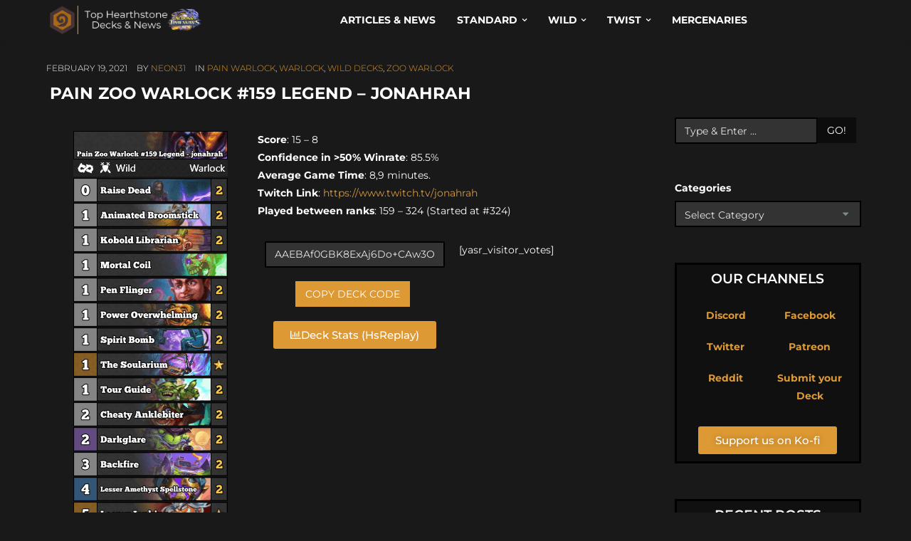

--- FILE ---
content_type: text/html; charset=UTF-8
request_url: https://hearthstone-decks.net/pain-zoo-warlock-159-legend-jonahrah/
body_size: 70188
content:
<!DOCTYPE HTML>
<!--[if IE 6]>
<html class="oldie ie6" lang="en-US">
<![endif]-->
<!--[if IE 7]>
<html class="oldie ie7" lang="en-US">
<![endif]-->
<!--[if IE 8]>
<html class="oldie ie8" lang="en-US">
<![endif]-->
<!--[if !(IE 6) | !(IE 7) | !(IE 8)  ]><!-->
<html lang="en-US">
<!--<![endif]-->
<head>
    <!-- Meta, title, CSS, favicons, etc. -->
    <meta charset="utf-8">
    
    <!--[if lt IE 9]>
    <meta http-equiv="X-UA-Compatible" content="IE=edge">
    <script src="https://hearthstone-decks.net/wp-content/themes/spare/assets/plugins/html5shiv.js"></script>
    <![endif]-->
	
	<!-- Favicons -->
	<link rel='shortcut icon' href='https://hearthstone-decks.net/wp-content/uploads/2021/12/Logo.png'/>   	<meta name="viewport" content="width=device-width, initial-scale=1, maximum-scale=1.0, user-scalable=no">   	<meta name='robots' content='index, follow, max-image-preview:large, max-snippet:-1, max-video-preview:-1' />

	<!-- This site is optimized with the Yoast SEO Premium plugin v25.7.1 (Yoast SEO v26.5) - https://yoast.com/wordpress/plugins/seo/ -->
	<title>Pain Zoo Warlock #159 Legend - jonahrah | Hearthstone</title>
	<meta name="description" content="Interested in Hearthstone ? Check this out: Pain Zoo Warlock #159 Legend - jonahrah | Hearthstone-Decks.net" />
	<link rel="canonical" href="https://hearthstone-decks.net/pain-zoo-warlock-159-legend-jonahrah/" />
	<meta property="og:locale" content="en_US" />
	<meta property="og:type" content="article" />
	<meta property="og:title" content="Pain Zoo Warlock #159 Legend - jonahrah" />
	<meta property="og:description" content="Interested in Hearthstone ? Check this out: Pain Zoo Warlock #159 Legend - jonahrah | Hearthstone-Decks.net" />
	<meta property="og:url" content="https://hearthstone-decks.net/pain-zoo-warlock-159-legend-jonahrah/" />
	<meta property="og:site_name" content="Hearthstone-Decks.net" />
	<meta property="article:author" content="https://www.facebook.com/neon31HS" />
	<meta property="article:published_time" content="2021-02-19T09:13:48+00:00" />
	<meta property="og:image" content="http://104.131.116.85/wp-content/uploads/2021/02/Pain-Zoo-Warlock-159-Legend-jonahrah.png" />
	<meta name="author" content="neon31" />
	<meta name="twitter:card" content="summary_large_image" />
	<meta name="twitter:creator" content="@neon31HS" />
	<meta name="twitter:label1" content="Written by" />
	<meta name="twitter:data1" content="neon31" />
	<script type="application/ld+json" class="yoast-schema-graph">{"@context":"https://schema.org","@graph":[{"@type":"Article","@id":"https://hearthstone-decks.net/pain-zoo-warlock-159-legend-jonahrah/#article","isPartOf":{"@id":"https://hearthstone-decks.net/pain-zoo-warlock-159-legend-jonahrah/"},"author":{"name":"neon31","@id":"https://hearthstone-decks.net/#/schema/person/6445b5a556bf73d342ec4f6cfa777144"},"headline":"Pain Zoo Warlock #159 Legend &#8211; jonahrah","datePublished":"2021-02-19T09:13:48+00:00","mainEntityOfPage":{"@id":"https://hearthstone-decks.net/pain-zoo-warlock-159-legend-jonahrah/"},"wordCount":38,"publisher":{"@id":"https://hearthstone-decks.net/#organization"},"image":{"@id":"https://hearthstone-decks.net/pain-zoo-warlock-159-legend-jonahrah/#primaryimage"},"thumbnailUrl":"http://104.131.116.85/wp-content/uploads/2021/02/Pain-Zoo-Warlock-159-Legend-jonahrah.png","articleSection":["Pain Warlock","Warlock","Wild Decks","Zoo Warlock"],"inLanguage":"en-US"},{"@type":"WebPage","@id":"https://hearthstone-decks.net/pain-zoo-warlock-159-legend-jonahrah/","url":"https://hearthstone-decks.net/pain-zoo-warlock-159-legend-jonahrah/","name":"Pain Zoo Warlock #159 Legend - jonahrah | Hearthstone","isPartOf":{"@id":"https://hearthstone-decks.net/#website"},"primaryImageOfPage":{"@id":"https://hearthstone-decks.net/pain-zoo-warlock-159-legend-jonahrah/#primaryimage"},"image":{"@id":"https://hearthstone-decks.net/pain-zoo-warlock-159-legend-jonahrah/#primaryimage"},"thumbnailUrl":"http://104.131.116.85/wp-content/uploads/2021/02/Pain-Zoo-Warlock-159-Legend-jonahrah.png","datePublished":"2021-02-19T09:13:48+00:00","description":"Interested in Hearthstone ? Check this out: Pain Zoo Warlock #159 Legend - jonahrah | Hearthstone-Decks.net","breadcrumb":{"@id":"https://hearthstone-decks.net/pain-zoo-warlock-159-legend-jonahrah/#breadcrumb"},"inLanguage":"en-US","potentialAction":[{"@type":"ReadAction","target":["https://hearthstone-decks.net/pain-zoo-warlock-159-legend-jonahrah/"]}]},{"@type":"ImageObject","inLanguage":"en-US","@id":"https://hearthstone-decks.net/pain-zoo-warlock-159-legend-jonahrah/#primaryimage","url":"http://104.131.116.85/wp-content/uploads/2021/02/Pain-Zoo-Warlock-159-Legend-jonahrah.png","contentUrl":"http://104.131.116.85/wp-content/uploads/2021/02/Pain-Zoo-Warlock-159-Legend-jonahrah.png"},{"@type":"BreadcrumbList","@id":"https://hearthstone-decks.net/pain-zoo-warlock-159-legend-jonahrah/#breadcrumb","itemListElement":[{"@type":"ListItem","position":1,"name":"Home","item":"https://hearthstone-decks.net/"},{"@type":"ListItem","position":2,"name":"Blog","item":"https://hearthstone-decks.net/blog-2/"},{"@type":"ListItem","position":3,"name":"Pain Zoo Warlock #159 Legend &#8211; jonahrah"}]},{"@type":"WebSite","@id":"https://hearthstone-decks.net/#website","url":"https://hearthstone-decks.net/","name":"Hearthstone-Decks.net","description":"The best Hearthstone Decks, News &amp; more!","publisher":{"@id":"https://hearthstone-decks.net/#organization"},"potentialAction":[{"@type":"SearchAction","target":{"@type":"EntryPoint","urlTemplate":"https://hearthstone-decks.net/?s={search_term_string}"},"query-input":{"@type":"PropertyValueSpecification","valueRequired":true,"valueName":"search_term_string"}}],"inLanguage":"en-US"},{"@type":"Organization","@id":"https://hearthstone-decks.net/#organization","name":"Hearthstone-Decks.net","url":"https://hearthstone-decks.net/","logo":{"@type":"ImageObject","inLanguage":"en-US","@id":"https://hearthstone-decks.net/#/schema/logo/image/","url":"https://hearthstone-decks.net/wp-content/uploads/2024/07/Perils-in-Paradise-with-Background.png","contentUrl":"https://hearthstone-decks.net/wp-content/uploads/2024/07/Perils-in-Paradise-with-Background.png","width":2048,"height":410,"caption":"Hearthstone-Decks.net"},"image":{"@id":"https://hearthstone-decks.net/#/schema/logo/image/"}},{"@type":"Person","@id":"https://hearthstone-decks.net/#/schema/person/6445b5a556bf73d342ec4f6cfa777144","name":"neon31","sameAs":["http://104.131.116.85","https://www.facebook.com/neon31HS","http://instagram.com/gamethunder.tv","https://x.com/neon31HS","https://www.youtube.com/user/TheGamethunder"],"url":"https://hearthstone-decks.net/author/neon31/"}]}</script>
	<!-- / Yoast SEO Premium plugin. -->


<link rel='dns-prefetch' href='//hearthstone-decks.net' />
<link rel='dns-prefetch' href='//embed.twitch.tv' />
<link rel='dns-prefetch' href='//stats.wp.com' />
<link rel='dns-prefetch' href='//fonts.googleapis.com' />
<link rel="alternate" type="application/rss+xml" title="Hearthstone-Decks.net &raquo; Feed" href="https://hearthstone-decks.net/feed/" />
<link rel="alternate" title="oEmbed (JSON)" type="application/json+oembed" href="https://hearthstone-decks.net/wp-json/oembed/1.0/embed?url=https%3A%2F%2Fhearthstone-decks.net%2Fpain-zoo-warlock-159-legend-jonahrah%2F" />
<link rel="alternate" title="oEmbed (XML)" type="text/xml+oembed" href="https://hearthstone-decks.net/wp-json/oembed/1.0/embed?url=https%3A%2F%2Fhearthstone-decks.net%2Fpain-zoo-warlock-159-legend-jonahrah%2F&#038;format=xml" />
<style id='wp-img-auto-sizes-contain-inline-css' type='text/css'>
img:is([sizes=auto i],[sizes^="auto," i]){contain-intrinsic-size:3000px 1500px}
/*# sourceURL=wp-img-auto-sizes-contain-inline-css */
</style>
<link rel='stylesheet' id='embedpress-css-css' href='https://hearthstone-decks.net/wp-content/plugins/embedpress/assets/css/embedpress.css?ver=1764948178' type='text/css' media='all' />
<link rel='stylesheet' id='embedpress-blocks-style-css' href='https://hearthstone-decks.net/wp-content/plugins/embedpress/assets/css/blocks.build.css?ver=1764948178' type='text/css' media='all' />
<style id='wp-emoji-styles-inline-css' type='text/css'>

	img.wp-smiley, img.emoji {
		display: inline !important;
		border: none !important;
		box-shadow: none !important;
		height: 1em !important;
		width: 1em !important;
		margin: 0 0.07em !important;
		vertical-align: -0.1em !important;
		background: none !important;
		padding: 0 !important;
	}
/*# sourceURL=wp-emoji-styles-inline-css */
</style>
<style id='classic-theme-styles-inline-css' type='text/css'>
/*! This file is auto-generated */
.wp-block-button__link{color:#fff;background-color:#32373c;border-radius:9999px;box-shadow:none;text-decoration:none;padding:calc(.667em + 2px) calc(1.333em + 2px);font-size:1.125em}.wp-block-file__button{background:#32373c;color:#fff;text-decoration:none}
/*# sourceURL=/wp-includes/css/classic-themes.min.css */
</style>
<style id='streamweasels-twitch-integration-style-inline-css' type='text/css'>


/*# sourceURL=https://hearthstone-decks.net/wp-content/plugins/streamweasels-twitch-integration/build/twitch-integration/style-index.css */
</style>
<style id='streamweasels-twitch-embed-style-inline-css' type='text/css'>


/*# sourceURL=https://hearthstone-decks.net/wp-content/plugins/streamweasels-twitch-integration/build/twitch-embed/style-index.css */
</style>
<link rel='stylesheet' id='mediaelement-css' href='https://hearthstone-decks.net/wp-includes/js/mediaelement/mediaelementplayer-legacy.min.css?ver=4.2.17' type='text/css' media='all' />
<link rel='stylesheet' id='wp-mediaelement-css' href='https://hearthstone-decks.net/wp-includes/js/mediaelement/wp-mediaelement.min.css?ver=6.9' type='text/css' media='all' />
<style id='jetpack-sharing-buttons-style-inline-css' type='text/css'>
.jetpack-sharing-buttons__services-list{display:flex;flex-direction:row;flex-wrap:wrap;gap:0;list-style-type:none;margin:5px;padding:0}.jetpack-sharing-buttons__services-list.has-small-icon-size{font-size:12px}.jetpack-sharing-buttons__services-list.has-normal-icon-size{font-size:16px}.jetpack-sharing-buttons__services-list.has-large-icon-size{font-size:24px}.jetpack-sharing-buttons__services-list.has-huge-icon-size{font-size:36px}@media print{.jetpack-sharing-buttons__services-list{display:none!important}}.editor-styles-wrapper .wp-block-jetpack-sharing-buttons{gap:0;padding-inline-start:0}ul.jetpack-sharing-buttons__services-list.has-background{padding:1.25em 2.375em}
/*# sourceURL=https://hearthstone-decks.net/wp-content/plugins/jetpack/_inc/blocks/sharing-buttons/view.css */
</style>
<style id='global-styles-inline-css' type='text/css'>
:root{--wp--preset--aspect-ratio--square: 1;--wp--preset--aspect-ratio--4-3: 4/3;--wp--preset--aspect-ratio--3-4: 3/4;--wp--preset--aspect-ratio--3-2: 3/2;--wp--preset--aspect-ratio--2-3: 2/3;--wp--preset--aspect-ratio--16-9: 16/9;--wp--preset--aspect-ratio--9-16: 9/16;--wp--preset--color--black: #000000;--wp--preset--color--cyan-bluish-gray: #abb8c3;--wp--preset--color--white: #ffffff;--wp--preset--color--pale-pink: #f78da7;--wp--preset--color--vivid-red: #cf2e2e;--wp--preset--color--luminous-vivid-orange: #ff6900;--wp--preset--color--luminous-vivid-amber: #fcb900;--wp--preset--color--light-green-cyan: #7bdcb5;--wp--preset--color--vivid-green-cyan: #00d084;--wp--preset--color--pale-cyan-blue: #8ed1fc;--wp--preset--color--vivid-cyan-blue: #0693e3;--wp--preset--color--vivid-purple: #9b51e0;--wp--preset--gradient--vivid-cyan-blue-to-vivid-purple: linear-gradient(135deg,rgb(6,147,227) 0%,rgb(155,81,224) 100%);--wp--preset--gradient--light-green-cyan-to-vivid-green-cyan: linear-gradient(135deg,rgb(122,220,180) 0%,rgb(0,208,130) 100%);--wp--preset--gradient--luminous-vivid-amber-to-luminous-vivid-orange: linear-gradient(135deg,rgb(252,185,0) 0%,rgb(255,105,0) 100%);--wp--preset--gradient--luminous-vivid-orange-to-vivid-red: linear-gradient(135deg,rgb(255,105,0) 0%,rgb(207,46,46) 100%);--wp--preset--gradient--very-light-gray-to-cyan-bluish-gray: linear-gradient(135deg,rgb(238,238,238) 0%,rgb(169,184,195) 100%);--wp--preset--gradient--cool-to-warm-spectrum: linear-gradient(135deg,rgb(74,234,220) 0%,rgb(151,120,209) 20%,rgb(207,42,186) 40%,rgb(238,44,130) 60%,rgb(251,105,98) 80%,rgb(254,248,76) 100%);--wp--preset--gradient--blush-light-purple: linear-gradient(135deg,rgb(255,206,236) 0%,rgb(152,150,240) 100%);--wp--preset--gradient--blush-bordeaux: linear-gradient(135deg,rgb(254,205,165) 0%,rgb(254,45,45) 50%,rgb(107,0,62) 100%);--wp--preset--gradient--luminous-dusk: linear-gradient(135deg,rgb(255,203,112) 0%,rgb(199,81,192) 50%,rgb(65,88,208) 100%);--wp--preset--gradient--pale-ocean: linear-gradient(135deg,rgb(255,245,203) 0%,rgb(182,227,212) 50%,rgb(51,167,181) 100%);--wp--preset--gradient--electric-grass: linear-gradient(135deg,rgb(202,248,128) 0%,rgb(113,206,126) 100%);--wp--preset--gradient--midnight: linear-gradient(135deg,rgb(2,3,129) 0%,rgb(40,116,252) 100%);--wp--preset--font-size--small: 13px;--wp--preset--font-size--medium: 20px;--wp--preset--font-size--large: 36px;--wp--preset--font-size--x-large: 42px;--wp--preset--spacing--20: 0.44rem;--wp--preset--spacing--30: 0.67rem;--wp--preset--spacing--40: 1rem;--wp--preset--spacing--50: 1.5rem;--wp--preset--spacing--60: 2.25rem;--wp--preset--spacing--70: 3.38rem;--wp--preset--spacing--80: 5.06rem;--wp--preset--shadow--natural: 6px 6px 9px rgba(0, 0, 0, 0.2);--wp--preset--shadow--deep: 12px 12px 50px rgba(0, 0, 0, 0.4);--wp--preset--shadow--sharp: 6px 6px 0px rgba(0, 0, 0, 0.2);--wp--preset--shadow--outlined: 6px 6px 0px -3px rgb(255, 255, 255), 6px 6px rgb(0, 0, 0);--wp--preset--shadow--crisp: 6px 6px 0px rgb(0, 0, 0);}:where(.is-layout-flex){gap: 0.5em;}:where(.is-layout-grid){gap: 0.5em;}body .is-layout-flex{display: flex;}.is-layout-flex{flex-wrap: wrap;align-items: center;}.is-layout-flex > :is(*, div){margin: 0;}body .is-layout-grid{display: grid;}.is-layout-grid > :is(*, div){margin: 0;}:where(.wp-block-columns.is-layout-flex){gap: 2em;}:where(.wp-block-columns.is-layout-grid){gap: 2em;}:where(.wp-block-post-template.is-layout-flex){gap: 1.25em;}:where(.wp-block-post-template.is-layout-grid){gap: 1.25em;}.has-black-color{color: var(--wp--preset--color--black) !important;}.has-cyan-bluish-gray-color{color: var(--wp--preset--color--cyan-bluish-gray) !important;}.has-white-color{color: var(--wp--preset--color--white) !important;}.has-pale-pink-color{color: var(--wp--preset--color--pale-pink) !important;}.has-vivid-red-color{color: var(--wp--preset--color--vivid-red) !important;}.has-luminous-vivid-orange-color{color: var(--wp--preset--color--luminous-vivid-orange) !important;}.has-luminous-vivid-amber-color{color: var(--wp--preset--color--luminous-vivid-amber) !important;}.has-light-green-cyan-color{color: var(--wp--preset--color--light-green-cyan) !important;}.has-vivid-green-cyan-color{color: var(--wp--preset--color--vivid-green-cyan) !important;}.has-pale-cyan-blue-color{color: var(--wp--preset--color--pale-cyan-blue) !important;}.has-vivid-cyan-blue-color{color: var(--wp--preset--color--vivid-cyan-blue) !important;}.has-vivid-purple-color{color: var(--wp--preset--color--vivid-purple) !important;}.has-black-background-color{background-color: var(--wp--preset--color--black) !important;}.has-cyan-bluish-gray-background-color{background-color: var(--wp--preset--color--cyan-bluish-gray) !important;}.has-white-background-color{background-color: var(--wp--preset--color--white) !important;}.has-pale-pink-background-color{background-color: var(--wp--preset--color--pale-pink) !important;}.has-vivid-red-background-color{background-color: var(--wp--preset--color--vivid-red) !important;}.has-luminous-vivid-orange-background-color{background-color: var(--wp--preset--color--luminous-vivid-orange) !important;}.has-luminous-vivid-amber-background-color{background-color: var(--wp--preset--color--luminous-vivid-amber) !important;}.has-light-green-cyan-background-color{background-color: var(--wp--preset--color--light-green-cyan) !important;}.has-vivid-green-cyan-background-color{background-color: var(--wp--preset--color--vivid-green-cyan) !important;}.has-pale-cyan-blue-background-color{background-color: var(--wp--preset--color--pale-cyan-blue) !important;}.has-vivid-cyan-blue-background-color{background-color: var(--wp--preset--color--vivid-cyan-blue) !important;}.has-vivid-purple-background-color{background-color: var(--wp--preset--color--vivid-purple) !important;}.has-black-border-color{border-color: var(--wp--preset--color--black) !important;}.has-cyan-bluish-gray-border-color{border-color: var(--wp--preset--color--cyan-bluish-gray) !important;}.has-white-border-color{border-color: var(--wp--preset--color--white) !important;}.has-pale-pink-border-color{border-color: var(--wp--preset--color--pale-pink) !important;}.has-vivid-red-border-color{border-color: var(--wp--preset--color--vivid-red) !important;}.has-luminous-vivid-orange-border-color{border-color: var(--wp--preset--color--luminous-vivid-orange) !important;}.has-luminous-vivid-amber-border-color{border-color: var(--wp--preset--color--luminous-vivid-amber) !important;}.has-light-green-cyan-border-color{border-color: var(--wp--preset--color--light-green-cyan) !important;}.has-vivid-green-cyan-border-color{border-color: var(--wp--preset--color--vivid-green-cyan) !important;}.has-pale-cyan-blue-border-color{border-color: var(--wp--preset--color--pale-cyan-blue) !important;}.has-vivid-cyan-blue-border-color{border-color: var(--wp--preset--color--vivid-cyan-blue) !important;}.has-vivid-purple-border-color{border-color: var(--wp--preset--color--vivid-purple) !important;}.has-vivid-cyan-blue-to-vivid-purple-gradient-background{background: var(--wp--preset--gradient--vivid-cyan-blue-to-vivid-purple) !important;}.has-light-green-cyan-to-vivid-green-cyan-gradient-background{background: var(--wp--preset--gradient--light-green-cyan-to-vivid-green-cyan) !important;}.has-luminous-vivid-amber-to-luminous-vivid-orange-gradient-background{background: var(--wp--preset--gradient--luminous-vivid-amber-to-luminous-vivid-orange) !important;}.has-luminous-vivid-orange-to-vivid-red-gradient-background{background: var(--wp--preset--gradient--luminous-vivid-orange-to-vivid-red) !important;}.has-very-light-gray-to-cyan-bluish-gray-gradient-background{background: var(--wp--preset--gradient--very-light-gray-to-cyan-bluish-gray) !important;}.has-cool-to-warm-spectrum-gradient-background{background: var(--wp--preset--gradient--cool-to-warm-spectrum) !important;}.has-blush-light-purple-gradient-background{background: var(--wp--preset--gradient--blush-light-purple) !important;}.has-blush-bordeaux-gradient-background{background: var(--wp--preset--gradient--blush-bordeaux) !important;}.has-luminous-dusk-gradient-background{background: var(--wp--preset--gradient--luminous-dusk) !important;}.has-pale-ocean-gradient-background{background: var(--wp--preset--gradient--pale-ocean) !important;}.has-electric-grass-gradient-background{background: var(--wp--preset--gradient--electric-grass) !important;}.has-midnight-gradient-background{background: var(--wp--preset--gradient--midnight) !important;}.has-small-font-size{font-size: var(--wp--preset--font-size--small) !important;}.has-medium-font-size{font-size: var(--wp--preset--font-size--medium) !important;}.has-large-font-size{font-size: var(--wp--preset--font-size--large) !important;}.has-x-large-font-size{font-size: var(--wp--preset--font-size--x-large) !important;}
:where(.wp-block-post-template.is-layout-flex){gap: 1.25em;}:where(.wp-block-post-template.is-layout-grid){gap: 1.25em;}
:where(.wp-block-term-template.is-layout-flex){gap: 1.25em;}:where(.wp-block-term-template.is-layout-grid){gap: 1.25em;}
:where(.wp-block-columns.is-layout-flex){gap: 2em;}:where(.wp-block-columns.is-layout-grid){gap: 2em;}
:root :where(.wp-block-pullquote){font-size: 1.5em;line-height: 1.6;}
/*# sourceURL=global-styles-inline-css */
</style>
<link rel='stylesheet' id='wpcdt-public-css-css' href='https://hearthstone-decks.net/wp-content/plugins/countdown-timer-ultimate/assets/css/wpcdt-public.css?ver=2.6.9' type='text/css' media='all' />
<link rel='stylesheet' id='streamweasels-css' href='https://hearthstone-decks.net/wp-content/plugins/streamweasels-twitch-integration/public/dist/streamweasels-public.min.css?ver=1.9.4' type='text/css' media='all' />
<style id='streamweasels-inline-css' type='text/css'>

			:root {
				--logo-bg-colour: transparent;
				--logo-border-colour: transparent;
				--max-width: none;
				--tile-bg-colour: #F7F7F8;
				--tile-title-colour: #1F1F23;
				--tile-subtitle-colour: #53535F;
				--tile-rounded-corners: 0;
				--hover-colour: transparent;
				--controls-bg-colour: #000;
				--controls-arrow-colour: #fff;
				--controls-border-colour: #fff;
				--tile-column-count: 4;
				--tile-column-spacing: 10;
				--tile-vods-column-count: 4;
				--tile-vods-column-spacing: 10;
				--status-vertical-distance: 25;
				--status-horizontal-distance: 25;
				--status-logo-accent-colour: #6441A4;
				--status-logo-background-colour: #6441A4;
				--status-carousel-background-colour: #fff;
				--status-carousel-arrow-colour: #000;
			}
		
/*# sourceURL=streamweasels-inline-css */
</style>
<link rel='stylesheet' id='crp-style-text-only-css' href='https://hearthstone-decks.net/wp-content/plugins/contextual-related-posts/css/text-only.min.css?ver=4.1.0' type='text/css' media='all' />
<style id="themeton-google-font-montserrat-css" media="all">/* cyrillic-ext */
@font-face {
  font-family: 'Montserrat';
  font-style: normal;
  font-weight: 400;
  font-display: swap;
  src: url(/fonts.gstatic.com/s/montserrat/v31/JTUSjIg1_i6t8kCHKm459WRhyyTh89ZNpQ.woff2) format('woff2');
  unicode-range: U+0460-052F, U+1C80-1C8A, U+20B4, U+2DE0-2DFF, U+A640-A69F, U+FE2E-FE2F;
}
/* cyrillic */
@font-face {
  font-family: 'Montserrat';
  font-style: normal;
  font-weight: 400;
  font-display: swap;
  src: url(/fonts.gstatic.com/s/montserrat/v31/JTUSjIg1_i6t8kCHKm459W1hyyTh89ZNpQ.woff2) format('woff2');
  unicode-range: U+0301, U+0400-045F, U+0490-0491, U+04B0-04B1, U+2116;
}
/* vietnamese */
@font-face {
  font-family: 'Montserrat';
  font-style: normal;
  font-weight: 400;
  font-display: swap;
  src: url(/fonts.gstatic.com/s/montserrat/v31/JTUSjIg1_i6t8kCHKm459WZhyyTh89ZNpQ.woff2) format('woff2');
  unicode-range: U+0102-0103, U+0110-0111, U+0128-0129, U+0168-0169, U+01A0-01A1, U+01AF-01B0, U+0300-0301, U+0303-0304, U+0308-0309, U+0323, U+0329, U+1EA0-1EF9, U+20AB;
}
/* latin-ext */
@font-face {
  font-family: 'Montserrat';
  font-style: normal;
  font-weight: 400;
  font-display: swap;
  src: url(/fonts.gstatic.com/s/montserrat/v31/JTUSjIg1_i6t8kCHKm459WdhyyTh89ZNpQ.woff2) format('woff2');
  unicode-range: U+0100-02BA, U+02BD-02C5, U+02C7-02CC, U+02CE-02D7, U+02DD-02FF, U+0304, U+0308, U+0329, U+1D00-1DBF, U+1E00-1E9F, U+1EF2-1EFF, U+2020, U+20A0-20AB, U+20AD-20C0, U+2113, U+2C60-2C7F, U+A720-A7FF;
}
/* latin */
@font-face {
  font-family: 'Montserrat';
  font-style: normal;
  font-weight: 400;
  font-display: swap;
  src: url(/fonts.gstatic.com/s/montserrat/v31/JTUSjIg1_i6t8kCHKm459WlhyyTh89Y.woff2) format('woff2');
  unicode-range: U+0000-00FF, U+0131, U+0152-0153, U+02BB-02BC, U+02C6, U+02DA, U+02DC, U+0304, U+0308, U+0329, U+2000-206F, U+20AC, U+2122, U+2191, U+2193, U+2212, U+2215, U+FEFF, U+FFFD;
}
/* cyrillic-ext */
@font-face {
  font-family: 'Montserrat';
  font-style: normal;
  font-weight: 700;
  font-display: swap;
  src: url(/fonts.gstatic.com/s/montserrat/v31/JTUSjIg1_i6t8kCHKm459WRhyyTh89ZNpQ.woff2) format('woff2');
  unicode-range: U+0460-052F, U+1C80-1C8A, U+20B4, U+2DE0-2DFF, U+A640-A69F, U+FE2E-FE2F;
}
/* cyrillic */
@font-face {
  font-family: 'Montserrat';
  font-style: normal;
  font-weight: 700;
  font-display: swap;
  src: url(/fonts.gstatic.com/s/montserrat/v31/JTUSjIg1_i6t8kCHKm459W1hyyTh89ZNpQ.woff2) format('woff2');
  unicode-range: U+0301, U+0400-045F, U+0490-0491, U+04B0-04B1, U+2116;
}
/* vietnamese */
@font-face {
  font-family: 'Montserrat';
  font-style: normal;
  font-weight: 700;
  font-display: swap;
  src: url(/fonts.gstatic.com/s/montserrat/v31/JTUSjIg1_i6t8kCHKm459WZhyyTh89ZNpQ.woff2) format('woff2');
  unicode-range: U+0102-0103, U+0110-0111, U+0128-0129, U+0168-0169, U+01A0-01A1, U+01AF-01B0, U+0300-0301, U+0303-0304, U+0308-0309, U+0323, U+0329, U+1EA0-1EF9, U+20AB;
}
/* latin-ext */
@font-face {
  font-family: 'Montserrat';
  font-style: normal;
  font-weight: 700;
  font-display: swap;
  src: url(/fonts.gstatic.com/s/montserrat/v31/JTUSjIg1_i6t8kCHKm459WdhyyTh89ZNpQ.woff2) format('woff2');
  unicode-range: U+0100-02BA, U+02BD-02C5, U+02C7-02CC, U+02CE-02D7, U+02DD-02FF, U+0304, U+0308, U+0329, U+1D00-1DBF, U+1E00-1E9F, U+1EF2-1EFF, U+2020, U+20A0-20AB, U+20AD-20C0, U+2113, U+2C60-2C7F, U+A720-A7FF;
}
/* latin */
@font-face {
  font-family: 'Montserrat';
  font-style: normal;
  font-weight: 700;
  font-display: swap;
  src: url(/fonts.gstatic.com/s/montserrat/v31/JTUSjIg1_i6t8kCHKm459WlhyyTh89Y.woff2) format('woff2');
  unicode-range: U+0000-00FF, U+0131, U+0152-0153, U+02BB-02BC, U+02C6, U+02DA, U+02DC, U+0304, U+0308, U+0329, U+2000-206F, U+20AC, U+2122, U+2191, U+2193, U+2212, U+2215, U+FEFF, U+FFFD;
}
</style>
<link rel='stylesheet' id='bootstrap-css' href='https://hearthstone-decks.net/wp-content/themes/spare/assets/plugins/bootstrap/css/bootstrap.min.css?ver=6.9' type='text/css' media='all' />
<link rel='stylesheet' id='device-mockups-css' href='https://hearthstone-decks.net/wp-content/themes/spare/assets/plugins/device-mockups/device-mockups.css?ver=6.9' type='text/css' media='all' />
<link rel='stylesheet' id='prettyPhoto-css' href='https://hearthstone-decks.net/wp-content/themes/spare/assets/plugins/prettyPhoto/css/prettyPhoto.css?ver=6.9' type='text/css' media='all' />
<link rel='stylesheet' id='swiper-css' href='https://hearthstone-decks.net/wp-content/plugins/elementor/assets/lib/swiper/v8/css/swiper.min.css?ver=8.4.5' type='text/css' media='all' />
<link rel='stylesheet' id='animate-css' href='https://hearthstone-decks.net/wp-content/themes/spare/assets/css/animate.css?ver=6.9' type='text/css' media='all' />
<link rel='stylesheet' id='theme-default-styles-css' href='https://hearthstone-decks.net/wp-content/themes/spare/style.css?ver=6.9' type='text/css' media='all' />
<link rel='stylesheet' id='theme-style-css' href='https://hearthstone-decks.net/wp-content/uploads/themeton/spare.css?ver=6.9' type='text/css' media='all' />
<link rel='stylesheet' id='font-awesome-css' href='https://hearthstone-decks.net/wp-content/plugins/elementor/assets/lib/font-awesome/css/font-awesome.min.css?ver=4.7.0' type='text/css' media='all' />
<link rel='stylesheet' id='simple-line-icons-css' href='https://hearthstone-decks.net/wp-content/themes/spare/assets/plugins/simple-line-icons/simple-line-icons.css?ver=6.9' type='text/css' media='all' />
<link rel='stylesheet' id='blox-style-css' href='https://hearthstone-decks.net/wp-content/themes/spare/framework/Pagebuilder/css/blox-frontend.css?ver=6.9' type='text/css' media='all' />
<link rel='stylesheet' id='elementor-icons-css' href='https://hearthstone-decks.net/wp-content/plugins/elementor/assets/lib/eicons/css/elementor-icons.min.css?ver=5.44.0' type='text/css' media='all' />
<link rel='stylesheet' id='elementor-frontend-css' href='https://hearthstone-decks.net/wp-content/plugins/elementor/assets/css/frontend.min.css?ver=3.33.3' type='text/css' media='all' />
<link rel='stylesheet' id='elementor-post-96531-css' href='https://hearthstone-decks.net/wp-content/uploads/elementor/css/post-96531.css?ver=1764948434' type='text/css' media='all' />
<link rel='stylesheet' id='widget-image-css' href='https://hearthstone-decks.net/wp-content/plugins/elementor/assets/css/widget-image.min.css?ver=3.33.3' type='text/css' media='all' />
<link rel='stylesheet' id='elementor-post-81172-css' href='https://hearthstone-decks.net/wp-content/uploads/elementor/css/post-81172.css?ver=1765106050' type='text/css' media='all' />
<link rel='stylesheet' id='elementor-gf-local-montserrat-css' href='https://hearthstone-decks.net/wp-content/uploads/elementor/google-fonts/css/montserrat.css?ver=1742558080' type='text/css' media='all' />
<link rel='stylesheet' id='elementor-icons-shared-0-css' href='https://hearthstone-decks.net/wp-content/plugins/elementor/assets/lib/font-awesome/css/fontawesome.min.css?ver=5.15.3' type='text/css' media='all' />
<link rel='stylesheet' id='elementor-icons-fa-regular-css' href='https://hearthstone-decks.net/wp-content/plugins/elementor/assets/lib/font-awesome/css/regular.min.css?ver=5.15.3' type='text/css' media='all' />
<script type="83c7c10d5e72290d96f1224b-text/javascript" async src="https://hearthstone-decks.net/wp-content/plugins/burst-statistics/helpers/timeme/timeme.min.js?ver=1756466024" id="burst-timeme-js"></script>
<script type="83c7c10d5e72290d96f1224b-text/javascript" id="burst-js-extra">
/* <![CDATA[ */
var burst = {"tracking":{"isInitialHit":true,"lastUpdateTimestamp":0,"beacon_url":"https://hearthstone-decks.net/wp-content/plugins/burst-statistics/endpoint.php","ajaxUrl":"https://hearthstone-decks.net/wp-admin/admin-ajax.php"},"options":{"cookieless":0,"pageUrl":"https://hearthstone-decks.net/pain-zoo-warlock-159-legend-jonahrah/","beacon_enabled":1,"do_not_track":0,"enable_turbo_mode":0,"track_url_change":0,"cookie_retention_days":30,"debug":0},"goals":{"completed":[],"scriptUrl":"https://hearthstone-decks.net/wp-content/plugins/burst-statistics//assets/js/build/burst-goals.js?v=1756466024","active":[{"ID":"1","title":"Default goal","type":"clicks","status":"active","server_side":"0","url":"*","conversion_metric":"visitors","date_created":"1730536865","date_start":"1730578841","date_end":"0","attribute":"class","attribute_value":"","hook":"","selector":""}]},"cache":{"uid":null,"fingerprint":null,"isUserAgent":null,"isDoNotTrack":null,"useCookies":null}};
//# sourceURL=burst-js-extra
/* ]]> */
</script>
<script type="83c7c10d5e72290d96f1224b-text/javascript" async src="https://hearthstone-decks.net/wp-content/plugins/burst-statistics/assets/js/build/burst.min.js?ver=1756466024" id="burst-js"></script>
<script type="83c7c10d5e72290d96f1224b-text/javascript" src="https://hearthstone-decks.net/wp-includes/js/jquery/jquery.min.js?ver=3.7.1" id="jquery-core-js"></script>
<script type="83c7c10d5e72290d96f1224b-text/javascript" src="https://hearthstone-decks.net/wp-includes/js/jquery/jquery-migrate.min.js?ver=3.4.1" id="jquery-migrate-js"></script>
<script type="83c7c10d5e72290d96f1224b-text/javascript" src="https://embed.twitch.tv/embed/v1.js?ver=6.9" id="twitch-API-js"></script>
<link rel="https://api.w.org/" href="https://hearthstone-decks.net/wp-json/" /><link rel="alternate" title="JSON" type="application/json" href="https://hearthstone-decks.net/wp-json/wp/v2/posts/81172" /><link rel="EditURI" type="application/rsd+xml" title="RSD" href="https://hearthstone-decks.net/xmlrpc.php?rsd" />
<meta name="generator" content="WordPress 6.9" />
<link rel='shortlink' href='https://hearthstone-decks.net/?p=81172' />
<!-- Global site tag (gtag.js) - Google Analytics -->
<script async src="https://www.googletagmanager.com/gtag/js?id=UA-137747715-1" type="83c7c10d5e72290d96f1224b-text/javascript"></script>
<script type="83c7c10d5e72290d96f1224b-text/javascript">
  window.dataLayer = window.dataLayer || [];
  function gtag(){dataLayer.push(arguments);}
  gtag('js', new Date());

  gtag('config', 'UA-137747715-1');
</script>

<script src="https://hb.vntsm.com/v4/live/vms/sites/hearthstone-decks.net/index.js" type="83c7c10d5e72290d96f1224b-text/javascript"></script>

<script type="83c7c10d5e72290d96f1224b-text/javascript">
self.__VM = self.__VM || [];
self.__VM.push(function (admanager, scope) {
	scope.Config.get('billboard').display('slot-1');
     scope.Config.get('leaderboard').display('slot-2');
     scope.Config.get('double_mpu').display('slot-3');
     scope.Config.get('mpu').display('slot-4');
     scope.Config.get('mobile_banner').display('slot-5');
     scope.Config.get('mobile_mpu').display('slot-6');
     scope.Config.get('skyscraper').display('slot-7');
	 scope.Config.get('video').display('slot-8');
     scope.Config.get('desktop_takeover').display('slot-9');
     scope.Config.get('mobile_takeover').display('slot-10');
	 scope.Config.get('video_slider').display('slot-11');
	 scope.Config.get('horizontal_sticky').display({body:true});
	 scope.Config.get('mobile_horizontal_sticky').display({body:true});
	 scope.Config.verticalSticky().display();
   // Based on your layout, here are the responsive tags. The placement will change based on screen width.
   // With the mobile breakpoint set by default at max-width:1024px
});
</script>

<meta name="pressbay-verify" content="Femhadto9Ff14V5DzT9P">	<style>img#wpstats{display:none}</style>
		<script type="83c7c10d5e72290d96f1224b-text/javascript">
                var blox_plugin_path = "https://hearthstone-decks.net/wp-content/themes/spare/framework/Pagebuilder/";
                var blox_ajax_url = "https://hearthstone-decks.net/wp-admin/admin-ajax.php";
          </script><!--Customizer CSS--> 
        <style type="text/css">body{  }
.page-title.section{  }@media only screen and (-webkit-min-device-pixel-ratio: 1.3), only screen and (-o-min-device-pixel-ratio: 13/10), only screen and (min-resolution: 120dpi) {
               .logo .normal{display:none !important;}
               .logo .retina{display:inline !important;}
          }
          </style>
        <!-- /Theme Options Panel -->
        <meta name="generator" content="Elementor 3.33.3; features: additional_custom_breakpoints; settings: css_print_method-external, google_font-enabled, font_display-auto">
			<style>
				.e-con.e-parent:nth-of-type(n+4):not(.e-lazyloaded):not(.e-no-lazyload),
				.e-con.e-parent:nth-of-type(n+4):not(.e-lazyloaded):not(.e-no-lazyload) * {
					background-image: none !important;
				}
				@media screen and (max-height: 1024px) {
					.e-con.e-parent:nth-of-type(n+3):not(.e-lazyloaded):not(.e-no-lazyload),
					.e-con.e-parent:nth-of-type(n+3):not(.e-lazyloaded):not(.e-no-lazyload) * {
						background-image: none !important;
					}
				}
				@media screen and (max-height: 640px) {
					.e-con.e-parent:nth-of-type(n+2):not(.e-lazyloaded):not(.e-no-lazyload),
					.e-con.e-parent:nth-of-type(n+2):not(.e-lazyloaded):not(.e-no-lazyload) * {
						background-image: none !important;
					}
				}
			</style>
			<link rel="icon" href="https://hearthstone-decks.net/wp-content/uploads/2019/12/Website-Logo-150x150.png" sizes="32x32" />
<link rel="icon" href="https://hearthstone-decks.net/wp-content/uploads/2019/12/Website-Logo.png" sizes="192x192" />
<link rel="apple-touch-icon" href="https://hearthstone-decks.net/wp-content/uploads/2019/12/Website-Logo.png" />
<meta name="msapplication-TileImage" content="https://hearthstone-decks.net/wp-content/uploads/2019/12/Website-Logo.png" />
		<style type="text/css" id="wp-custom-css">
			/* related to the old theme */
.section.primary .content {
  padding: 20px 0;
}

.top-bar {
	display:none;
}

/*Experiment - Logo was displaying twice*/
.retina{
	display:none;
}

.item-author {
	display: none;
}

.related-posts {
	display: none;
}

.meta-comment {
	display: none !important;
}

.pulse {
	display: none !important;
}

.entry-meta.list-inline {
	font-size: 12px !important
}

.gototop {
	display: none !important;
}

footer {
	padding-top: 20px !important;
	padding-bottom : 0px !important;
}

/* related to Network N */

#nn_skinr1,
#nn_skinl1 {
left: 50% !important;
margin-left: -915px !important;
}

#nn_skinr1 {
margin-left: 615px !important;
}

#nn_skinl1, #nn_skinr1 {
    z-index: 10000 !important;
}

/* related to the old theme */
@media (max-width: 767px) {
    .container {
      padding-left: 15px !important;
      padding-right: 15px !important; 
    !important}
	
	h1 {
  text-align: center !important;
}
	list-inline {
  text-align: center !important;
}
}

/* related to a bug with images https://hearthstone-decks.net/reno-warlock-164-legend-concuthanky/*/
/*.elementor-widget-image-carousel .swiper-slide {
    text-align: left
}*/

/* Desktop Logo fix */

.main-menu .site-brand {
	min-width: 218px !important;
}		</style>
		
</head>
<body class="wp-singular post-template-default single single-post postid-81172 single-format-standard wp-custom-logo wp-theme-spare slidemenu-push elementor-default elementor-kit-96531 elementor-page elementor-page-81172">


	<div class="layout-wrapper">

		
		<div id="header_spacing" class="hidden-xs hidden-sm" style="height: 80px;"></div>
		<!-- Start Header
		================================================== -->
		<header id="header" class="header active-section navbar-inverse  " role="banner">

						<div id="top_bar" class="top-bar">
				<div class="container">
					<div class="row">
						<div class="col-sm-6">
							<div class="top-bar-left">
								<div class="topbar-item"><span class="bar-text">Hey there! Welcome to the new site :)</span></div>							</div>
						</div>
						<div class="col-sm-6">
							<div class="top-bar-right text-right">
								<div class="topbar-item login-item">
                            <a href="https://hearthstone-decks.net/wp-login.php">Login / Register</a>
                       </div><div class="topbar-item">Please add your socials.</div><div class="topbar-item">Please install Woocommerce.</div>							</div>
						</div>
					</div>
				</div>
			</div>
						
			<div class="container">
				<div class="row">
					<div class="header-style">
						<div class="hidden-lg hidden-md visible-sm visible-xs">
							<!-- Your Logo -->
							<div class="logo site-brand"><a href=https://hearthstone-decks.net/><img src='https://hearthstone-decks.net/wp-content/uploads/2025/11/2025-11-Logo-wo-Background-scaled.png' alt='Hearthstone-Decks.net' class='normal'/><img src="https://hearthstone-decks.net/wp-content/uploads/2025/11/2025-11-Logo-wo-Background-scaled.png" alt="Hearthstone-Decks.net" style="width:218px;max-height:40px; height: auto !important" class="retina" /></a><h1 style='display:none' class='navbar-brand'><a href=https://hearthstone-decks.net/>Hearthstone-Decks.net</a></h1></div>						</div>
						<!-- Start Navigation -->
						<nav class="main-menu hidden-xs hidden-sm visible-md visible-lg" role="navigation">
															<!-- Your Logo -->
								<div class="logo site-brand"><a href=https://hearthstone-decks.net/><img src='https://hearthstone-decks.net/wp-content/uploads/2025/11/2025-11-Logo-wo-Background-scaled.png' alt='Hearthstone-Decks.net' class='normal'/><img src="https://hearthstone-decks.net/wp-content/uploads/2025/11/2025-11-Logo-wo-Background-scaled.png" alt="Hearthstone-Decks.net" style="width:218px;max-height:40px; height: auto !important" class="retina" /></a><h1 style='display:none' class='navbar-brand'><a href=https://hearthstone-decks.net/>Hearthstone-Decks.net</a></h1></div>							
														<div class="navmenu-cell" style="text-align:center;">
								<ul class='nav navbar-nav'><li id="menu-item-121099" class="  menu-item menu-item-type-taxonomy menu-item-object-category menu-item-121099" style="">
                        <a href="https://hearthstone-decks.net/guides-articles-news/"  style="">
                        	
                            <span class="menu-text">Articles & News</span>
                            
                        </a>
                        
                      </li><li id="menu-item-92971" class="  menu-item menu-item-type-post_type menu-item-object-page menu-item-92971 menu-item-has-children has-children" style="">
                        <a href="https://hearthstone-decks.net/standard-deck/"  style="">
                        	
                            <span class="menu-text">Standard</span>
                            
                        </a>
                        <ul class="dropdown-menu"><li id="menu-item-143666" class=" menu-item menu-item-type-taxonomy menu-item-object-category menu-item-143666">
                        <a href="https://hearthstone-decks.net/standard-decks/" >
                        	
                            <span class="menu-text">All classes in one list</span>
                            <span class="menu-description"> </span>
                        </a>
                        
                      </li><li id="menu-item-207207" class=" menu-item menu-item-type-taxonomy menu-item-object-category menu-item-207207">
                        <a href="https://hearthstone-decks.net/standard-decks/death-knight-standard/" >
                        	
                            <span class="menu-text">Death Knight</span>
                            
                        </a>
                        
                      </li><li id="menu-item-92970" class=" menu-item menu-item-type-taxonomy menu-item-object-category menu-item-92970">
                        <a href="https://hearthstone-decks.net/standard-decks/demon-hunter/" >
                        	
                            <span class="menu-text">Demon Hunter</span>
                            
                        </a>
                        
                      </li><li id="menu-item-92962" class=" menu-item menu-item-type-taxonomy menu-item-object-category menu-item-92962">
                        <a href="https://hearthstone-decks.net/standard-decks/druid/" >
                        	
                            <span class="menu-text">Druid</span>
                            
                        </a>
                        
                      </li><li id="menu-item-92963" class=" menu-item menu-item-type-taxonomy menu-item-object-category menu-item-92963">
                        <a href="https://hearthstone-decks.net/standard-decks/hunter/" >
                        	
                            <span class="menu-text">Hunter</span>
                            
                        </a>
                        
                      </li><li id="menu-item-92964" class=" menu-item menu-item-type-taxonomy menu-item-object-category menu-item-92964">
                        <a href="https://hearthstone-decks.net/standard-decks/mage/" >
                        	
                            <span class="menu-text">Mage</span>
                            
                        </a>
                        
                      </li><li id="menu-item-92965" class=" menu-item menu-item-type-taxonomy menu-item-object-category menu-item-92965">
                        <a href="https://hearthstone-decks.net/standard-decks/paladin/" >
                        	
                            <span class="menu-text">Paladin</span>
                            
                        </a>
                        
                      </li><li id="menu-item-92966" class=" menu-item menu-item-type-taxonomy menu-item-object-category menu-item-92966">
                        <a href="https://hearthstone-decks.net/standard-decks/priest/" >
                        	
                            <span class="menu-text">Priest</span>
                            
                        </a>
                        
                      </li><li id="menu-item-92967" class=" menu-item menu-item-type-taxonomy menu-item-object-category menu-item-92967">
                        <a href="https://hearthstone-decks.net/standard-decks/rogue/" >
                        	
                            <span class="menu-text">Rogue</span>
                            
                        </a>
                        
                      </li><li id="menu-item-92968" class=" menu-item menu-item-type-taxonomy menu-item-object-category menu-item-92968">
                        <a href="https://hearthstone-decks.net/standard-decks/shaman/" >
                        	
                            <span class="menu-text">Shaman</span>
                            
                        </a>
                        
                      </li><li id="menu-item-92972" class=" menu-item menu-item-type-taxonomy menu-item-object-category menu-item-92972">
                        <a href="https://hearthstone-decks.net/standard-decks/warlock/" >
                        	
                            <span class="menu-text">Warlock</span>
                            
                        </a>
                        
                      </li><li id="menu-item-92973" class=" menu-item menu-item-type-taxonomy menu-item-object-category menu-item-92973">
                        <a href="https://hearthstone-decks.net/standard-decks/warrior/" >
                        	
                            <span class="menu-text">Warrior</span>
                            
                        </a>
                        
                      </li></ul>
                      </li><li id="menu-item-92990" class="  menu-item menu-item-type-post_type menu-item-object-page menu-item-92990 menu-item-has-children has-children" style="">
                        <a href="https://hearthstone-decks.net/wild-deck/"  style="">
                        	
                            <span class="menu-text">Wild</span>
                            
                        </a>
                        <ul class="dropdown-menu"><li id="menu-item-143667" class=" menu-item menu-item-type-taxonomy menu-item-object-category menu-item-143667">
                        <a href="https://hearthstone-decks.net/wild-decks/" >
                        	
                            <span class="menu-text">All classes in one list</span>
                            <span class="menu-description"> </span>
                        </a>
                        
                      </li><li id="menu-item-207208" class=" menu-item menu-item-type-taxonomy menu-item-object-category menu-item-207208">
                        <a href="https://hearthstone-decks.net/wild-decks/death-knight-wild/" >
                        	
                            <span class="menu-text">Death Knight</span>
                            
                        </a>
                        
                      </li><li id="menu-item-92978" class=" menu-item menu-item-type-taxonomy menu-item-object-category menu-item-92978">
                        <a href="https://hearthstone-decks.net/wild-decks/demon-hunter-wild-decks/" >
                        	
                            <span class="menu-text">Demon Hunter</span>
                            
                        </a>
                        
                      </li><li id="menu-item-92974" class=" menu-item menu-item-type-taxonomy menu-item-object-category menu-item-92974">
                        <a href="https://hearthstone-decks.net/wild-decks/druid-wild-decks/" >
                        	
                            <span class="menu-text">Druid</span>
                            
                        </a>
                        
                      </li><li id="menu-item-92975" class=" menu-item menu-item-type-taxonomy menu-item-object-category menu-item-92975">
                        <a href="https://hearthstone-decks.net/wild-decks/hunter-wild-decks/" >
                        	
                            <span class="menu-text">Hunter</span>
                            
                        </a>
                        
                      </li><li id="menu-item-92976" class=" menu-item menu-item-type-taxonomy menu-item-object-category menu-item-92976">
                        <a href="https://hearthstone-decks.net/wild-decks/mage-wild-decks/" >
                        	
                            <span class="menu-text">Mage</span>
                            
                        </a>
                        
                      </li><li id="menu-item-92977" class=" menu-item menu-item-type-taxonomy menu-item-object-category menu-item-92977">
                        <a href="https://hearthstone-decks.net/wild-decks/paladin-wild-decks/" >
                        	
                            <span class="menu-text">Paladin</span>
                            
                        </a>
                        
                      </li><li id="menu-item-92979" class=" menu-item menu-item-type-taxonomy menu-item-object-category menu-item-92979">
                        <a href="https://hearthstone-decks.net/wild-decks/priest-wild-decks/" >
                        	
                            <span class="menu-text">Priest</span>
                            
                        </a>
                        
                      </li><li id="menu-item-92980" class=" menu-item menu-item-type-taxonomy menu-item-object-category menu-item-92980">
                        <a href="https://hearthstone-decks.net/wild-decks/rogue-wild-decks/" >
                        	
                            <span class="menu-text">Rogue</span>
                            
                        </a>
                        
                      </li><li id="menu-item-92981" class=" menu-item menu-item-type-taxonomy menu-item-object-category menu-item-92981">
                        <a href="https://hearthstone-decks.net/wild-decks/shaman-wild-decks/" >
                        	
                            <span class="menu-text">Shaman</span>
                            
                        </a>
                        
                      </li><li id="menu-item-92982" class=" menu-item menu-item-type-taxonomy menu-item-object-category menu-item-92982">
                        <a href="https://hearthstone-decks.net/wild-decks/warlock-wild-decks/" >
                        	
                            <span class="menu-text">Warlock</span>
                            
                        </a>
                        
                      </li><li id="menu-item-92983" class=" menu-item menu-item-type-taxonomy menu-item-object-category menu-item-92983">
                        <a href="https://hearthstone-decks.net/wild-decks/warrior-wild-decks/" >
                        	
                            <span class="menu-text">Warrior</span>
                            
                        </a>
                        
                      </li></ul>
                      </li><li id="menu-item-241255" class="  menu-item menu-item-type-post_type menu-item-object-page menu-item-241255 menu-item-has-children has-children" style="">
                        <a href="https://hearthstone-decks.net/twist-deck/"  style="">
                        	
                            <span class="menu-text">Twist</span>
                            
                        </a>
                        <ul class="dropdown-menu"><li id="menu-item-247335" class=" menu-item menu-item-type-custom menu-item-object-custom menu-item-247335">
                        <a href="https://hearthstone-decks.net/twist-decks/" >
                        	
                            <span class="menu-text">All classes in one list</span>
                            
                        </a>
                        
                      </li><li id="menu-item-241028" class=" menu-item menu-item-type-taxonomy menu-item-object-category menu-item-241028">
                        <a href="https://hearthstone-decks.net/twist-decks/death-knight-twist/" >
                        	
                            <span class="menu-text">Death Knight</span>
                            
                        </a>
                        
                      </li><li id="menu-item-240987" class=" menu-item menu-item-type-taxonomy menu-item-object-category menu-item-240987">
                        <a href="https://hearthstone-decks.net/twist-decks/demon-hunter-twist/" >
                        	
                            <span class="menu-text">Demon Hunter</span>
                            
                        </a>
                        
                      </li><li id="menu-item-241024" class=" menu-item menu-item-type-taxonomy menu-item-object-category menu-item-241024">
                        <a href="https://hearthstone-decks.net/twist-decks/druid-twist/" >
                        	
                            <span class="menu-text">Druid</span>
                            
                        </a>
                        
                      </li><li id="menu-item-241018" class=" menu-item menu-item-type-taxonomy menu-item-object-category menu-item-241018">
                        <a href="https://hearthstone-decks.net/twist-decks/hunter-twist/" >
                        	
                            <span class="menu-text">Hunter</span>
                            
                        </a>
                        
                      </li><li id="menu-item-241015" class=" menu-item menu-item-type-taxonomy menu-item-object-category menu-item-241015">
                        <a href="https://hearthstone-decks.net/twist-decks/mage-twist/" >
                        	
                            <span class="menu-text">Mage</span>
                            
                        </a>
                        
                      </li><li id="menu-item-241007" class=" menu-item menu-item-type-taxonomy menu-item-object-category menu-item-241007">
                        <a href="https://hearthstone-decks.net/twist-decks/paladin-twist/" >
                        	
                            <span class="menu-text">Paladin</span>
                            
                        </a>
                        
                      </li><li id="menu-item-241008" class=" menu-item menu-item-type-taxonomy menu-item-object-category menu-item-241008">
                        <a href="https://hearthstone-decks.net/twist-decks/priest-twist/" >
                        	
                            <span class="menu-text">Priest</span>
                            
                        </a>
                        
                      </li><li id="menu-item-240989" class=" menu-item menu-item-type-taxonomy menu-item-object-category menu-item-240989">
                        <a href="https://hearthstone-decks.net/twist-decks/rogue-twist/" >
                        	
                            <span class="menu-text">Rogue</span>
                            
                        </a>
                        
                      </li><li id="menu-item-240990" class=" menu-item menu-item-type-taxonomy menu-item-object-category menu-item-240990">
                        <a href="https://hearthstone-decks.net/twist-decks/shaman-twist/" >
                        	
                            <span class="menu-text">Shaman</span>
                            
                        </a>
                        
                      </li><li id="menu-item-241034" class=" menu-item menu-item-type-taxonomy menu-item-object-category menu-item-241034">
                        <a href="https://hearthstone-decks.net/twist-decks/warlock-twist/" >
                        	
                            <span class="menu-text">Warlock</span>
                            
                        </a>
                        
                      </li><li id="menu-item-241035" class=" menu-item menu-item-type-taxonomy menu-item-object-category menu-item-241035">
                        <a href="https://hearthstone-decks.net/twist-decks/warrior-twist/" >
                        	
                            <span class="menu-text">Warrior</span>
                            
                        </a>
                        
                      </li></ul>
                      </li><li id="menu-item-124769" class="  menu-item menu-item-type-taxonomy menu-item-object-category menu-item-124769" style="">
                        <a href="https://hearthstone-decks.net/mercenaries-decks/"  style="">
                        	
                            <span class="menu-text">Mercenaries</span>
                            
                        </a>
                        
                      </li></ul><div id="tt-mobile-menu" class="hidden-xs hidden-sm hidden-md hidden-lg"><ul id="menu-mobile" class="menu"><li id="menu-item-121101" class="menu-item menu-item-type-taxonomy menu-item-object-category menu-item-121101"><a href="https://hearthstone-decks.net/guides-articles-news/">Articles &#038; News</a></li>
<li id="menu-item-93012" class="menu-item menu-item-type-taxonomy menu-item-object-category menu-item-has-children menu-item-93012"><a href="https://hearthstone-decks.net/standard-decks/">Standard Decks</a>
<ul class="sub-menu">
	<li id="menu-item-93031" class="menu-item menu-item-type-post_type menu-item-object-page menu-item-93031"><a href="https://hearthstone-decks.net/standard-deck/">Standard Decks  (Category Page)</a></li>
	<li id="menu-item-143669" class="menu-item menu-item-type-taxonomy menu-item-object-category menu-item-143669"><a href="https://hearthstone-decks.net/standard-decks/">All classes in one list</a></li>
	<li id="menu-item-207209" class="menu-item menu-item-type-taxonomy menu-item-object-category menu-item-207209"><a href="https://hearthstone-decks.net/standard-decks/death-knight-standard/">Death Knight</a></li>
	<li id="menu-item-93019" class="menu-item menu-item-type-taxonomy menu-item-object-category menu-item-93019"><a href="https://hearthstone-decks.net/standard-decks/demon-hunter/">Demon Hunter</a></li>
	<li id="menu-item-122213" class="menu-item menu-item-type-taxonomy menu-item-object-category menu-item-122213"><a href="https://hearthstone-decks.net/standard-decks/druid/">Druid</a></li>
	<li id="menu-item-122201" class="menu-item menu-item-type-taxonomy menu-item-object-category menu-item-122201"><a href="https://hearthstone-decks.net/standard-decks/hunter/">Hunter</a></li>
	<li id="menu-item-93022" class="menu-item menu-item-type-taxonomy menu-item-object-category menu-item-93022"><a href="https://hearthstone-decks.net/standard-decks/mage/">Mage</a></li>
	<li id="menu-item-122203" class="menu-item menu-item-type-taxonomy menu-item-object-category menu-item-122203"><a href="https://hearthstone-decks.net/standard-decks/paladin/">Paladin</a></li>
	<li id="menu-item-93024" class="menu-item menu-item-type-taxonomy menu-item-object-category menu-item-93024"><a href="https://hearthstone-decks.net/standard-decks/priest/">Priest</a></li>
	<li id="menu-item-93025" class="menu-item menu-item-type-taxonomy menu-item-object-category menu-item-93025"><a href="https://hearthstone-decks.net/standard-decks/rogue/">Rogue</a></li>
	<li id="menu-item-93026" class="menu-item menu-item-type-taxonomy menu-item-object-category menu-item-93026"><a href="https://hearthstone-decks.net/standard-decks/shaman/">Shaman</a></li>
	<li id="menu-item-93027" class="menu-item menu-item-type-taxonomy menu-item-object-category menu-item-93027"><a href="https://hearthstone-decks.net/standard-decks/warlock/">Warlock</a></li>
	<li id="menu-item-93028" class="menu-item menu-item-type-taxonomy menu-item-object-category menu-item-93028"><a href="https://hearthstone-decks.net/standard-decks/warrior/">Warrior</a></li>
</ul>
</li>
<li id="menu-item-93032" class="menu-item menu-item-type-taxonomy menu-item-object-category current-post-ancestor current-menu-parent current-post-parent menu-item-has-children menu-item-93032"><a href="https://hearthstone-decks.net/wild-decks/">Wild Decks</a>
<ul class="sub-menu">
	<li id="menu-item-93050" class="menu-item menu-item-type-post_type menu-item-object-page menu-item-93050"><a href="https://hearthstone-decks.net/wild-deck/">Wild Decks (Category Page)</a></li>
	<li id="menu-item-143670" class="menu-item menu-item-type-taxonomy menu-item-object-category current-post-ancestor current-menu-parent current-post-parent menu-item-143670"><a href="https://hearthstone-decks.net/wild-decks/">All classes in one list</a></li>
	<li id="menu-item-207210" class="menu-item menu-item-type-taxonomy menu-item-object-category menu-item-207210"><a href="https://hearthstone-decks.net/wild-decks/death-knight-wild/">Death Knight</a></li>
	<li id="menu-item-93033" class="menu-item menu-item-type-taxonomy menu-item-object-category menu-item-93033"><a href="https://hearthstone-decks.net/wild-decks/demon-hunter-wild-decks/">Demon Hunter</a></li>
	<li id="menu-item-93034" class="menu-item menu-item-type-taxonomy menu-item-object-category menu-item-93034"><a href="https://hearthstone-decks.net/wild-decks/druid-wild-decks/">Druid</a></li>
	<li id="menu-item-93035" class="menu-item menu-item-type-taxonomy menu-item-object-category menu-item-93035"><a href="https://hearthstone-decks.net/wild-decks/hunter-wild-decks/">Hunter</a></li>
	<li id="menu-item-93036" class="menu-item menu-item-type-taxonomy menu-item-object-category menu-item-93036"><a href="https://hearthstone-decks.net/wild-decks/mage-wild-decks/">Mage</a></li>
	<li id="menu-item-93037" class="menu-item menu-item-type-taxonomy menu-item-object-category menu-item-93037"><a href="https://hearthstone-decks.net/wild-decks/paladin-wild-decks/">Paladin</a></li>
	<li id="menu-item-93038" class="menu-item menu-item-type-taxonomy menu-item-object-category menu-item-93038"><a href="https://hearthstone-decks.net/wild-decks/priest-wild-decks/">Priest</a></li>
	<li id="menu-item-93039" class="menu-item menu-item-type-taxonomy menu-item-object-category menu-item-93039"><a href="https://hearthstone-decks.net/wild-decks/rogue-wild-decks/">Rogue</a></li>
	<li id="menu-item-93040" class="menu-item menu-item-type-taxonomy menu-item-object-category menu-item-93040"><a href="https://hearthstone-decks.net/wild-decks/shaman-wild-decks/">Shaman</a></li>
	<li id="menu-item-93041" class="menu-item menu-item-type-taxonomy menu-item-object-category current-post-ancestor current-menu-parent current-post-parent menu-item-93041"><a href="https://hearthstone-decks.net/wild-decks/warlock-wild-decks/">Warlock</a></li>
	<li id="menu-item-122205" class="menu-item menu-item-type-taxonomy menu-item-object-category menu-item-122205"><a href="https://hearthstone-decks.net/wild-decks/warrior-wild-decks/">Warrior</a></li>
</ul>
</li>
<li id="menu-item-241254" class="menu-item menu-item-type-post_type menu-item-object-page menu-item-has-children menu-item-241254"><a href="https://hearthstone-decks.net/twist-deck/">Twist Decks</a>
<ul class="sub-menu">
	<li id="menu-item-241256" class="menu-item menu-item-type-post_type menu-item-object-page menu-item-241256"><a href="https://hearthstone-decks.net/twist-deck/">Twist Decks (Category Page)</a></li>
	<li id="menu-item-241257" class="menu-item menu-item-type-custom menu-item-object-custom menu-item-241257"><a href="https://hearthstone-decks.net/twist-decks/">All Classes in one Page</a></li>
	<li id="menu-item-241029" class="menu-item menu-item-type-taxonomy menu-item-object-category menu-item-241029"><a href="https://hearthstone-decks.net/twist-decks/death-knight-twist/">Death Knight</a></li>
	<li id="menu-item-240988" class="menu-item menu-item-type-taxonomy menu-item-object-category menu-item-240988"><a href="https://hearthstone-decks.net/twist-decks/demon-hunter-twist/">Demon Hunter</a></li>
	<li id="menu-item-241025" class="menu-item menu-item-type-taxonomy menu-item-object-category menu-item-241025"><a href="https://hearthstone-decks.net/twist-decks/druid-twist/">Druid</a></li>
	<li id="menu-item-241022" class="menu-item menu-item-type-taxonomy menu-item-object-category menu-item-241022"><a href="https://hearthstone-decks.net/twist-decks/hunter-twist/">Hunter</a></li>
	<li id="menu-item-241017" class="menu-item menu-item-type-taxonomy menu-item-object-category menu-item-241017"><a href="https://hearthstone-decks.net/twist-decks/mage-twist/">Mage</a></li>
	<li id="menu-item-241011" class="menu-item menu-item-type-taxonomy menu-item-object-category menu-item-241011"><a href="https://hearthstone-decks.net/twist-decks/paladin-twist/">Paladin</a></li>
	<li id="menu-item-241012" class="menu-item menu-item-type-taxonomy menu-item-object-category menu-item-241012"><a href="https://hearthstone-decks.net/twist-decks/priest-twist/">Priest</a></li>
	<li id="menu-item-240996" class="menu-item menu-item-type-taxonomy menu-item-object-category menu-item-240996"><a href="https://hearthstone-decks.net/twist-decks/rogue-twist/">Rogue</a></li>
	<li id="menu-item-240997" class="menu-item menu-item-type-taxonomy menu-item-object-category menu-item-240997"><a href="https://hearthstone-decks.net/twist-decks/shaman-twist/">Shaman</a></li>
	<li id="menu-item-241036" class="menu-item menu-item-type-taxonomy menu-item-object-category menu-item-241036"><a href="https://hearthstone-decks.net/twist-decks/warlock-twist/">Warlock</a></li>
	<li id="menu-item-241037" class="menu-item menu-item-type-taxonomy menu-item-object-category menu-item-241037"><a href="https://hearthstone-decks.net/twist-decks/warrior-twist/">Warrior</a></li>
</ul>
</li>
<li id="menu-item-124773" class="menu-item menu-item-type-taxonomy menu-item-object-category menu-item-124773"><a href="https://hearthstone-decks.net/mercenaries-decks/">Mercenaries Decks</a></li>
<li id="menu-item-93062" class="menu-item menu-item-type-custom menu-item-object-custom menu-item-93062"><a href="https://twitter.com/neon31HS">Twitter</a></li>
<li id="menu-item-209829" class="menu-item menu-item-type-custom menu-item-object-custom menu-item-209829"><a href="https://www.reddit.com/user/neon313/">Reddit</a></li>
<li id="menu-item-93056" class="menu-item menu-item-type-custom menu-item-object-custom menu-item-93056"><a href="https://hearthstone-decks.net/discord/">Discord</a></li>
<li id="menu-item-241038" class="menu-item menu-item-type-custom menu-item-object-custom menu-item-241038"><a href="https://www.patreon.com/neon31">Patreon</a></li>
<li id="menu-item-93052" class="menu-item menu-item-type-custom menu-item-object-custom menu-item-93052"><a href="https://hearthstone-decks.net/submit/">Submit a Deck</a></li>
<li id="menu-item-92653" class="menu-item menu-item-type-custom menu-item-object-custom menu-item-home menu-item-92653"><a href="https://hearthstone-decks.net/">Frontpage</a></li>
</ul></div>							</div>
	
						  							</nav>
	
						<!-- MOBILE MENU START -->
						<div id="mobile-menu-wrapper" class="visible-xs visible-sm" data-skin="0">
														<a class="mobile-menu-icon" href="javascript:;" id="mobile-menu-handler"><i class="fa fa-align-justify"></i></a>
							<div class="mobile-menu-content slidemenu-push">
								<nav id="mobile-menu" class="menu-mobile-container"><ul id="menu-mobile-1" class="menu"><li class="menu-item menu-item-type-taxonomy menu-item-object-category menu-item-121101"><a href="https://hearthstone-decks.net/guides-articles-news/">Articles &#038; News</a></li>
<li class="menu-item menu-item-type-taxonomy menu-item-object-category menu-item-has-children menu-item-93012"><a href="https://hearthstone-decks.net/standard-decks/">Standard Decks</a>
<ul class="sub-menu">
	<li class="menu-item menu-item-type-post_type menu-item-object-page menu-item-93031"><a href="https://hearthstone-decks.net/standard-deck/">Standard Decks  (Category Page)</a></li>
	<li class="menu-item menu-item-type-taxonomy menu-item-object-category menu-item-143669"><a href="https://hearthstone-decks.net/standard-decks/">All classes in one list</a></li>
	<li class="menu-item menu-item-type-taxonomy menu-item-object-category menu-item-207209"><a href="https://hearthstone-decks.net/standard-decks/death-knight-standard/">Death Knight</a></li>
	<li class="menu-item menu-item-type-taxonomy menu-item-object-category menu-item-93019"><a href="https://hearthstone-decks.net/standard-decks/demon-hunter/">Demon Hunter</a></li>
	<li class="menu-item menu-item-type-taxonomy menu-item-object-category menu-item-122213"><a href="https://hearthstone-decks.net/standard-decks/druid/">Druid</a></li>
	<li class="menu-item menu-item-type-taxonomy menu-item-object-category menu-item-122201"><a href="https://hearthstone-decks.net/standard-decks/hunter/">Hunter</a></li>
	<li class="menu-item menu-item-type-taxonomy menu-item-object-category menu-item-93022"><a href="https://hearthstone-decks.net/standard-decks/mage/">Mage</a></li>
	<li class="menu-item menu-item-type-taxonomy menu-item-object-category menu-item-122203"><a href="https://hearthstone-decks.net/standard-decks/paladin/">Paladin</a></li>
	<li class="menu-item menu-item-type-taxonomy menu-item-object-category menu-item-93024"><a href="https://hearthstone-decks.net/standard-decks/priest/">Priest</a></li>
	<li class="menu-item menu-item-type-taxonomy menu-item-object-category menu-item-93025"><a href="https://hearthstone-decks.net/standard-decks/rogue/">Rogue</a></li>
	<li class="menu-item menu-item-type-taxonomy menu-item-object-category menu-item-93026"><a href="https://hearthstone-decks.net/standard-decks/shaman/">Shaman</a></li>
	<li class="menu-item menu-item-type-taxonomy menu-item-object-category menu-item-93027"><a href="https://hearthstone-decks.net/standard-decks/warlock/">Warlock</a></li>
	<li class="menu-item menu-item-type-taxonomy menu-item-object-category menu-item-93028"><a href="https://hearthstone-decks.net/standard-decks/warrior/">Warrior</a></li>
</ul>
</li>
<li class="menu-item menu-item-type-taxonomy menu-item-object-category current-post-ancestor current-menu-parent current-post-parent menu-item-has-children menu-item-93032"><a href="https://hearthstone-decks.net/wild-decks/">Wild Decks</a>
<ul class="sub-menu">
	<li class="menu-item menu-item-type-post_type menu-item-object-page menu-item-93050"><a href="https://hearthstone-decks.net/wild-deck/">Wild Decks (Category Page)</a></li>
	<li class="menu-item menu-item-type-taxonomy menu-item-object-category current-post-ancestor current-menu-parent current-post-parent menu-item-143670"><a href="https://hearthstone-decks.net/wild-decks/">All classes in one list</a></li>
	<li class="menu-item menu-item-type-taxonomy menu-item-object-category menu-item-207210"><a href="https://hearthstone-decks.net/wild-decks/death-knight-wild/">Death Knight</a></li>
	<li class="menu-item menu-item-type-taxonomy menu-item-object-category menu-item-93033"><a href="https://hearthstone-decks.net/wild-decks/demon-hunter-wild-decks/">Demon Hunter</a></li>
	<li class="menu-item menu-item-type-taxonomy menu-item-object-category menu-item-93034"><a href="https://hearthstone-decks.net/wild-decks/druid-wild-decks/">Druid</a></li>
	<li class="menu-item menu-item-type-taxonomy menu-item-object-category menu-item-93035"><a href="https://hearthstone-decks.net/wild-decks/hunter-wild-decks/">Hunter</a></li>
	<li class="menu-item menu-item-type-taxonomy menu-item-object-category menu-item-93036"><a href="https://hearthstone-decks.net/wild-decks/mage-wild-decks/">Mage</a></li>
	<li class="menu-item menu-item-type-taxonomy menu-item-object-category menu-item-93037"><a href="https://hearthstone-decks.net/wild-decks/paladin-wild-decks/">Paladin</a></li>
	<li class="menu-item menu-item-type-taxonomy menu-item-object-category menu-item-93038"><a href="https://hearthstone-decks.net/wild-decks/priest-wild-decks/">Priest</a></li>
	<li class="menu-item menu-item-type-taxonomy menu-item-object-category menu-item-93039"><a href="https://hearthstone-decks.net/wild-decks/rogue-wild-decks/">Rogue</a></li>
	<li class="menu-item menu-item-type-taxonomy menu-item-object-category menu-item-93040"><a href="https://hearthstone-decks.net/wild-decks/shaman-wild-decks/">Shaman</a></li>
	<li class="menu-item menu-item-type-taxonomy menu-item-object-category current-post-ancestor current-menu-parent current-post-parent menu-item-93041"><a href="https://hearthstone-decks.net/wild-decks/warlock-wild-decks/">Warlock</a></li>
	<li class="menu-item menu-item-type-taxonomy menu-item-object-category menu-item-122205"><a href="https://hearthstone-decks.net/wild-decks/warrior-wild-decks/">Warrior</a></li>
</ul>
</li>
<li class="menu-item menu-item-type-post_type menu-item-object-page menu-item-has-children menu-item-241254"><a href="https://hearthstone-decks.net/twist-deck/">Twist Decks</a>
<ul class="sub-menu">
	<li class="menu-item menu-item-type-post_type menu-item-object-page menu-item-241256"><a href="https://hearthstone-decks.net/twist-deck/">Twist Decks (Category Page)</a></li>
	<li class="menu-item menu-item-type-custom menu-item-object-custom menu-item-241257"><a href="https://hearthstone-decks.net/twist-decks/">All Classes in one Page</a></li>
	<li class="menu-item menu-item-type-taxonomy menu-item-object-category menu-item-241029"><a href="https://hearthstone-decks.net/twist-decks/death-knight-twist/">Death Knight</a></li>
	<li class="menu-item menu-item-type-taxonomy menu-item-object-category menu-item-240988"><a href="https://hearthstone-decks.net/twist-decks/demon-hunter-twist/">Demon Hunter</a></li>
	<li class="menu-item menu-item-type-taxonomy menu-item-object-category menu-item-241025"><a href="https://hearthstone-decks.net/twist-decks/druid-twist/">Druid</a></li>
	<li class="menu-item menu-item-type-taxonomy menu-item-object-category menu-item-241022"><a href="https://hearthstone-decks.net/twist-decks/hunter-twist/">Hunter</a></li>
	<li class="menu-item menu-item-type-taxonomy menu-item-object-category menu-item-241017"><a href="https://hearthstone-decks.net/twist-decks/mage-twist/">Mage</a></li>
	<li class="menu-item menu-item-type-taxonomy menu-item-object-category menu-item-241011"><a href="https://hearthstone-decks.net/twist-decks/paladin-twist/">Paladin</a></li>
	<li class="menu-item menu-item-type-taxonomy menu-item-object-category menu-item-241012"><a href="https://hearthstone-decks.net/twist-decks/priest-twist/">Priest</a></li>
	<li class="menu-item menu-item-type-taxonomy menu-item-object-category menu-item-240996"><a href="https://hearthstone-decks.net/twist-decks/rogue-twist/">Rogue</a></li>
	<li class="menu-item menu-item-type-taxonomy menu-item-object-category menu-item-240997"><a href="https://hearthstone-decks.net/twist-decks/shaman-twist/">Shaman</a></li>
	<li class="menu-item menu-item-type-taxonomy menu-item-object-category menu-item-241036"><a href="https://hearthstone-decks.net/twist-decks/warlock-twist/">Warlock</a></li>
	<li class="menu-item menu-item-type-taxonomy menu-item-object-category menu-item-241037"><a href="https://hearthstone-decks.net/twist-decks/warrior-twist/">Warrior</a></li>
</ul>
</li>
<li class="menu-item menu-item-type-taxonomy menu-item-object-category menu-item-124773"><a href="https://hearthstone-decks.net/mercenaries-decks/">Mercenaries Decks</a></li>
<li class="menu-item menu-item-type-custom menu-item-object-custom menu-item-93062"><a href="https://twitter.com/neon31HS">Twitter</a></li>
<li class="menu-item menu-item-type-custom menu-item-object-custom menu-item-209829"><a href="https://www.reddit.com/user/neon313/">Reddit</a></li>
<li class="menu-item menu-item-type-custom menu-item-object-custom menu-item-93056"><a href="https://hearthstone-decks.net/discord/">Discord</a></li>
<li class="menu-item menu-item-type-custom menu-item-object-custom menu-item-241038"><a href="https://www.patreon.com/neon31">Patreon</a></li>
<li class="menu-item menu-item-type-custom menu-item-object-custom menu-item-93052"><a href="https://hearthstone-decks.net/submit/">Submit a Deck</a></li>
<li class="menu-item menu-item-type-custom menu-item-object-custom menu-item-home menu-item-92653"><a href="https://hearthstone-decks.net/">Frontpage</a></li>
</ul></nav>							</div>
						</div>
						<!-- MOBILE MENU END -->
	
	
						<!-- WOOCOMMERCE MOBILE CART START -->
												<!-- WOOCOMMERCE MOBILE CART END -->
					</div>

				</div>
			</div>
		</header>
		<!-- ==================================================
		End Header -->
<div class='code-block code-block-2' style='margin: 8px auto; text-align: center; display: block; clear: both'>
<div id="slot-9"></div></div>
<!-- Start Title Section
================================================== 
<section class="page-title section">
	<div class="container">
		<div class="row">
			<div class="col-md-12">
				<div class="single-post-title">
					
				</div>
			</div>
		</div>
	</div>
</section>
================================================== 
End Title -->


<!-- Start Content
================================================== -->
<section class="primary section">
	<div class="container">
		<div class="row">
			<div class="col-md-12">
				<div class="row">
					<div class="col-md-9">
						<div class="content">
							
							<div class="row">
								<div class="col-md-12 single-content fit-video">
									<ul class="entry-meta list-inline">
									    <li itemprop="datePublished" class="meta-date">February 19, 2021</li>
									    <li itemprop="author" class="meta-author">By <a href="https://hearthstone-decks.net/author/neon31/" title="Posts by neon31" rel="author">neon31</a></li>
									    <li itemprop="keywords" class="meta-category">In <a href="https://hearthstone-decks.net/wild-decks/warlock-wild-decks/other-warlock-decks-warlock-wild-decks/pain-warlock-warlock-wild-decks/" rel="category tag">Pain Warlock</a>, <a href="https://hearthstone-decks.net/wild-decks/warlock-wild-decks/" rel="category tag">Warlock</a>, <a href="https://hearthstone-decks.net/wild-decks/" rel="category tag">Wild Decks</a>, <a href="https://hearthstone-decks.net/wild-decks/warlock-wild-decks/other-warlock-decks-warlock-wild-decks/zoo-warlock-wild/" rel="category tag">Zoo Warlock</a></li>
									    <li itemprop="comment" class="meta-comment"><a href='https://hearthstone-decks.net/pain-zoo-warlock-159-legend-jonahrah/#respond' title='No Comment'> No Comment</a></li>
									    <li class="meta-like pulse"><a href="javascript:;" data-pid="81172" class=""><i class="fa fa-heart"></i> <span>0</span></a></li>
									    									</ul>
									<div class="entry-title"><h1>Pain Zoo Warlock #159 Legend &#8211; jonahrah</h1></div>
											<div data-elementor-type="wp-post" data-elementor-id="81172" class="elementor elementor-81172" data-elementor-post-type="post">
						<section class="elementor-section elementor-top-section elementor-element elementor-element-5c9f7c5f elementor-section-boxed elementor-section-height-default elementor-section-height-default" data-id="5c9f7c5f" data-element_type="section">
						<div class="elementor-container elementor-column-gap-default">
					<div class="elementor-column elementor-col-33 elementor-top-column elementor-element elementor-element-4d6ebd19" data-id="4d6ebd19" data-element_type="column">
			<div class="elementor-widget-wrap elementor-element-populated">
						<div class="elementor-element elementor-element-6cc57b95 elementor-widget elementor-widget-image" data-id="6cc57b95" data-element_type="widget" data-widget_type="image.default">
				<div class="elementor-widget-container">
															<img fetchpriority="high" decoding="async" width="219" height="719" src="https://hearthstone-decks.net/wp-content/uploads/2021/02/Pain-Zoo-Warlock-159-Legend-jonahrah.png" class="attachment-large size-large wp-image-81174" alt="Pain Zoo Warlock #159 Legend - jonahrah" srcset="https://hearthstone-decks.net/wp-content/uploads/2021/02/Pain-Zoo-Warlock-159-Legend-jonahrah.png 219w, https://hearthstone-decks.net/wp-content/uploads/2021/02/Pain-Zoo-Warlock-159-Legend-jonahrah-91x300.png 91w" sizes="(max-width: 219px) 100vw, 219px" />															</div>
				</div>
					</div>
		</div>
				<div class="elementor-column elementor-col-66 elementor-top-column elementor-element elementor-element-d3eea14" data-id="d3eea14" data-element_type="column">
			<div class="elementor-widget-wrap elementor-element-populated">
						<div class="elementor-element elementor-element-40ff23b8 elementor-widget elementor-widget-text-editor" data-id="40ff23b8" data-element_type="widget" data-widget_type="text-editor.default">
				<div class="elementor-widget-container">
									<p><strong>Score</strong>: 15 &#8211; 8<br /><strong>Confidence in &gt;50% Winrate</strong>: 85.5%<br /><strong>Average Game Time</strong>: 8,9 minutes.<br /><strong>Twitch Link</strong>:<a href="https://www.twitch.tv/jonahrah"> https://www.twitch.tv/jonahrah</a><br /><strong>Played between ranks</strong>: 159 &#8211; 324 (Started at #324)</p>								</div>
				</div>
				<section class="elementor-section elementor-inner-section elementor-element elementor-element-568b9e96 elementor-section-boxed elementor-section-height-default elementor-section-height-default" data-id="568b9e96" data-element_type="section">
						<div class="elementor-container elementor-column-gap-default">
					<div class="elementor-column elementor-col-50 elementor-inner-column elementor-element elementor-element-1433bc2e" data-id="1433bc2e" data-element_type="column">
			<div class="elementor-widget-wrap elementor-element-populated">
						<div class="elementor-element elementor-element-7f4fea93 elementor-widget elementor-widget-html" data-id="7f4fea93" data-element_type="widget" data-widget_type="html.default">
				<div class="elementor-widget-container">
					<p style="text-align: center;"><input id="Code1" type="text" value="AAEBAf0GBK8ExAj6Do+CAw3OBtwK8tACiNIC8fcC14kDy7kDlc0Dm80Dn80D184DwdEDk+QDAA==" /></p>
<p style="text-align: center;"><button class="btn" data-clipboard-target="#Code1"> Copy Deck Code </button></p>				</div>
				</div>
				<div class="elementor-element elementor-element-508fa735 elementor-align-center elementor-widget elementor-widget-button" data-id="508fa735" data-element_type="widget" data-widget_type="button.default">
				<div class="elementor-widget-container">
									<div class="elementor-button-wrapper">
					<a class="elementor-button elementor-button-link elementor-size-sm" href="https://hsreplay.net/decks/AAEBAf0GBK8ExAj6Do+CAw3OBtwK8tACiNIC8fcC14kDy7kDlc0Dm80Dn80D184DwdEDk+QDAA==" target="_blank" rel="nofollow">
						<span class="elementor-button-content-wrapper">
						<span class="elementor-button-icon">
				<i aria-hidden="true" class="far fa-chart-bar"></i>			</span>
									<span class="elementor-button-text">Deck Stats (HsReplay)</span>
					</span>
					</a>
				</div>
								</div>
				</div>
					</div>
		</div>
				<div class="elementor-column elementor-col-50 elementor-inner-column elementor-element elementor-element-2c28cc20" data-id="2c28cc20" data-element_type="column">
			<div class="elementor-widget-wrap elementor-element-populated">
						<div class="elementor-element elementor-element-378758c7 elementor-widget elementor-widget-text-editor" data-id="378758c7" data-element_type="widget" data-widget_type="text-editor.default">
				<div class="elementor-widget-container">
									<p>[yasr_visitor_votes]</p>								</div>
				</div>
					</div>
		</div>
					</div>
		</section>
					</div>
		</div>
					</div>
		</section>
				</div>
		<div class="crp_related     crp-text-only"><h6><span style="font-size: large">You might also be interested in...</span></h6><ul><li><a href="https://hearthstone-decks.net/renathal-questline-warlock-357-legend-till-score-9-2/"     class="crp_link post-327012"><span class="crp_title">Renathal Questline Warlock #357 Legend - till (Score: 9-2)</span></a><span class="crp_date"> January 10, 2026</span> </li><li><a href="https://hearthstone-decks.net/egg-warlock-18-legend-elementalhs1/"     class="crp_link post-326504"><span class="crp_title">Egg Warlock #18 Legend - elementalhs1</span></a><span class="crp_date"> January 3, 2026</span> </li><li><a href="https://hearthstone-decks.net/burn-warlock-1-legend-rye/"     class="crp_link post-326510"><span class="crp_title">Burn Warlock #1 Legend - Rye</span></a><span class="crp_date"> January 3, 2026</span> </li><li><a href="https://hearthstone-decks.net/renathal-questline-warlock-6-legend-sinf3rn0-score-17-5/"     class="crp_link post-326785"><span class="crp_title">Renathal Questline Warlock #6 Legend - sinf3rn0 (Score: 17-5)</span></a><span class="crp_date"> January 6, 2026</span> </li><li><a href="https://hearthstone-decks.net/renathal-cta-paladin-384-legend-cr1tikal-score-16-6/"     class="crp_link post-326496"><span class="crp_title">Renathal CtA Paladin #384 Legend - Cr1TiKaL (Score: 16-6)</span></a><span class="crp_date"> January 3, 2026</span> </li><li><a href="https://hearthstone-decks.net/renathal-hostage-mage-95-legend-blackbeard___/"     class="crp_link post-326978"><span class="crp_title">Renathal Hostage Mage #95 Legend - Blackbeard___</span></a><span class="crp_date"> January 9, 2026</span> </li><li><a href="https://hearthstone-decks.net/questline-shaman-280-legend-farfreeze-score-7-3/"     class="crp_link post-326959"><span class="crp_title">Questline Shaman #280 Legend - Farfreeze (Score: 7-3)</span></a><span class="crp_date"> January 9, 2026</span> </li><li><a href="https://hearthstone-decks.net/reno-priest-173-legend-yatagg-score-28-12/"     class="crp_link post-326729"><span class="crp_title">"Reno" Priest #173 Legend - YataGG (Score: 28-12)</span></a><span class="crp_date"> January 6, 2026</span> </li><li><a href="https://hearthstone-decks.net/renathal-reno-uub-death-knight-61-legend-abadon/"     class="crp_link post-326580"><span class="crp_title">Renathal Reno UUB Death Knight #61 Legend - AbadØn</span></a><span class="crp_date"> January 4, 2026</span> </li><li><a href="https://hearthstone-decks.net/renathal-elwynn-boar-warlock-55-legend-hakan/"     class="crp_link post-326489"><span class="crp_title">Renathal Elwynn Boar Warlock #55 Legend - Hakan</span></a><span class="crp_date"> January 3, 2026</span> </li></ul><div class="crp_clear"></div></div><div class='code-block code-block-15' style='margin: 8px auto; text-align: center; display: block; clear: both;'>
<p style="text-align: center;"><strong><a href="https://hearthstone-decks.net/submit">Submit your Top 500 Legend Build</a>, be seen by thousands of people!</strong></p></div>
<!-- CONTENT END 1 -->
								</div>
							</div>

							<!-- Post Author -->
														<div class="row">
								<div class="col-md-12">
									        <div class="item-author clearfix">
                        <h3>Written by <a href="https://hearthstone-decks.net/author/neon31/" title="Posts by neon31" rel="author">neon31</a></h3>
            <div class="author-title-line"></div>
            <p>
                The author didnt add any Information to his profile yet            </p>
        </div>
        								</div>
							</div>
														
							<div class="row">
                    <div class="col-xs-12 col-sm-12 col-md-12 col-lg-12">
                        <h3 class="related-posts">Related Posts</h3>
                        <div class="blox-element related-posts blog grid-loop">
                            <div class="row">
                                <div class="loop-container"><div class="col-md-4 col-sm-6 col-xs-12 loop-item">
                                <article itemscope="" itemtype="http://schema.org/BlogPosting" class="entry">
                                    

                                    <div class="relative">
                                        <div class="entry-title">
                                            <h2 itemprop="headline">
                                                <a itemprop="url" href="https://hearthstone-decks.net/burn-warlock-92-legend-flauros97114514-score-15-7/">Burn Warlock #92 Legend &#8211; Flauros97114514 (Score: 15-7)</a>
                                            </h2>
                                        </div>
                                        <ul class="entry-meta list-inline">
                                            <li itemprop="datePublished" class="meta-date">January 24, 2026</li>
                                            <li class="meta-like"><a href="javascript:;" data-pid="327718" class=""><i class="fa fa-heart"></i> <span>0</span></a></li>
                                        </ul>
                                    </div>
                                </article>
                            </div><div class="col-md-4 col-sm-6 col-xs-12 loop-item">
                                <article itemscope="" itemtype="http://schema.org/BlogPosting" class="entry">
                                    

                                    <div class="relative">
                                        <div class="entry-title">
                                            <h2 itemprop="headline">
                                                <a itemprop="url" href="https://hearthstone-decks.net/bacon-and-eggs-warlock-150-legend-sugiyamaok_hs/">Bacon and Eggs Warlock #150 Legend &#8211; sugiyamaok_hs</a>
                                            </h2>
                                        </div>
                                        <ul class="entry-meta list-inline">
                                            <li itemprop="datePublished" class="meta-date">January 24, 2026</li>
                                            <li class="meta-like"><a href="javascript:;" data-pid="327712" class=""><i class="fa fa-heart"></i> <span>0</span></a></li>
                                        </ul>
                                    </div>
                                </article>
                            </div><div class="col-md-4 col-sm-6 col-xs-12 loop-item">
                                <article itemscope="" itemtype="http://schema.org/BlogPosting" class="entry">
                                    

                                    <div class="relative">
                                        <div class="entry-title">
                                            <h2 itemprop="headline">
                                                <a itemprop="url" href="https://hearthstone-decks.net/sulthraze-warrior-94-legend-jambajooze_-score-26-8/">Sul&#8217;thraze Warrior #94 Legend &#8211; JambaJooze_ (Score: 26-8)</a>
                                            </h2>
                                        </div>
                                        <ul class="entry-meta list-inline">
                                            <li itemprop="datePublished" class="meta-date">January 21, 2026</li>
                                            <li class="meta-like"><a href="javascript:;" data-pid="327598" class=""><i class="fa fa-heart"></i> <span>0</span></a></li>
                                        </ul>
                                    </div>
                                </article>
                            </div></div>
                            </div>
                        </div>
                    </div>
                  </div>							
							
						</div><!-- End .content -->

					</div>
					<div class="col-md-3">
		<div class="sidebar ">
		<aside id="search-2" class="widget widget_search"><div class="search-form">
                <form method="get" id="searchform" action="https://hearthstone-decks.net/">
                    <div class="input-group">
                        <input type="text" class="form-control" name="s" placeholder="Type & Enter ...">
                        <span class="input-group-btn">
                            <button class="btn btn-default" type="submit">Go!</button>
                        </span>
                    </div>
                </form>
            </div></aside><aside id="block-10" class="widget widget_block widget_categories"><div class="wp-block-categories-dropdown wp-block-categories"><label class="wp-block-categories__label" for="wp-block-categories-1">Categories</label><select  name='category_name' id='wp-block-categories-1' class='postform'>
	<option value='-1'>Select Category</option>
	<option class="level-0" value="classic-decks">Classic Decks</option>
	<option class="level-1" value="druid-classic-decks">&nbsp;&nbsp;&nbsp;Druid</option>
	<option class="level-2" value="combo-druid">&nbsp;&nbsp;&nbsp;&nbsp;&nbsp;&nbsp;Combo Druid</option>
	<option class="level-2" value="control-druid-druid-classic-decks">&nbsp;&nbsp;&nbsp;&nbsp;&nbsp;&nbsp;Control Druid</option>
	<option class="level-2" value="malygos-druid-druid-classic-decks">&nbsp;&nbsp;&nbsp;&nbsp;&nbsp;&nbsp;Malygos Druid</option>
	<option class="level-2" value="midrange-druid">&nbsp;&nbsp;&nbsp;&nbsp;&nbsp;&nbsp;Midrange Druid</option>
	<option class="level-2" value="mill-druid">&nbsp;&nbsp;&nbsp;&nbsp;&nbsp;&nbsp;Mill Druid</option>
	<option class="level-2" value="miracle-druid">&nbsp;&nbsp;&nbsp;&nbsp;&nbsp;&nbsp;Miracle Druid</option>
	<option class="level-2" value="ramp-druid-druid-classic-decks">&nbsp;&nbsp;&nbsp;&nbsp;&nbsp;&nbsp;Ramp Druid</option>
	<option class="level-2" value="token-druid">&nbsp;&nbsp;&nbsp;&nbsp;&nbsp;&nbsp;Token Druid</option>
	<option class="level-1" value="hunter-classic-decks">&nbsp;&nbsp;&nbsp;Hunter</option>
	<option class="level-2" value="beast-hunter-hunter-classic-decks">&nbsp;&nbsp;&nbsp;&nbsp;&nbsp;&nbsp;Beast Hunter</option>
	<option class="level-2" value="control-hunter">&nbsp;&nbsp;&nbsp;&nbsp;&nbsp;&nbsp;Control Hunter</option>
	<option class="level-2" value="face-hunter-hunter-classic-decks">&nbsp;&nbsp;&nbsp;&nbsp;&nbsp;&nbsp;Face Hunter</option>
	<option class="level-2" value="midrange-hunter">&nbsp;&nbsp;&nbsp;&nbsp;&nbsp;&nbsp;Midrange Hunter</option>
	<option class="level-2" value="secret-hunter">&nbsp;&nbsp;&nbsp;&nbsp;&nbsp;&nbsp;Secret Hunter</option>
	<option class="level-1" value="mage-classic-decks">&nbsp;&nbsp;&nbsp;Mage</option>
	<option class="level-2" value="freeze-mage-mage-classic-decks">&nbsp;&nbsp;&nbsp;&nbsp;&nbsp;&nbsp;Freeze Mage</option>
	<option class="level-2" value="tempo-mage-mage-classic-decks">&nbsp;&nbsp;&nbsp;&nbsp;&nbsp;&nbsp;Tempo Mage</option>
	<option class="level-1" value="paladin-classic-decks">&nbsp;&nbsp;&nbsp;Paladin</option>
	<option class="level-2" value="aggro-paladin-paladin-classic-decks">&nbsp;&nbsp;&nbsp;&nbsp;&nbsp;&nbsp;Aggro Paladin</option>
	<option class="level-2" value="control-paladin-paladin-classic-decks">&nbsp;&nbsp;&nbsp;&nbsp;&nbsp;&nbsp;Control Paladin</option>
	<option class="level-2" value="midrange-paladin-paladin-classic-decks">&nbsp;&nbsp;&nbsp;&nbsp;&nbsp;&nbsp;Midrange Paladin</option>
	<option class="level-2" value="zoo-paladin">&nbsp;&nbsp;&nbsp;&nbsp;&nbsp;&nbsp;Zoo Paladin</option>
	<option class="level-1" value="priest-classic-decks">&nbsp;&nbsp;&nbsp;Priest</option>
	<option class="level-2" value="burst-priest">&nbsp;&nbsp;&nbsp;&nbsp;&nbsp;&nbsp;Burst Priest</option>
	<option class="level-2" value="combo-priest-priest-classic-decks">&nbsp;&nbsp;&nbsp;&nbsp;&nbsp;&nbsp;Combo Priest</option>
	<option class="level-2" value="control-priest-priest-classic-decks">&nbsp;&nbsp;&nbsp;&nbsp;&nbsp;&nbsp;Control Priest</option>
	<option class="level-2" value="shadowform-priest">&nbsp;&nbsp;&nbsp;&nbsp;&nbsp;&nbsp;Shadowform Priest</option>
	<option class="level-2" value="thief-priest-priest-classic-decks">&nbsp;&nbsp;&nbsp;&nbsp;&nbsp;&nbsp;Thief Priest</option>
	<option class="level-1" value="rogue-classic-decks">&nbsp;&nbsp;&nbsp;Rogue</option>
	<option class="level-2" value="aggro-rogue-rogue-classic-decks">&nbsp;&nbsp;&nbsp;&nbsp;&nbsp;&nbsp;Aggro Rogue</option>
	<option class="level-2" value="malygos-rogue-rogue-classic-decks">&nbsp;&nbsp;&nbsp;&nbsp;&nbsp;&nbsp;Malygos Rogue</option>
	<option class="level-2" value="miracle-rogue-rogue-classic-decks">&nbsp;&nbsp;&nbsp;&nbsp;&nbsp;&nbsp;Miracle Rogue</option>
	<option class="level-2" value="tempo-rogue-rogue-classic-decks">&nbsp;&nbsp;&nbsp;&nbsp;&nbsp;&nbsp;Tempo Rogue</option>
	<option class="level-1" value="shaman-classic-decks">&nbsp;&nbsp;&nbsp;Shaman</option>
	<option class="level-2" value="aggro-shaman-shaman-classic-decks">&nbsp;&nbsp;&nbsp;&nbsp;&nbsp;&nbsp;Aggro Shaman</option>
	<option class="level-2" value="ancestral-shaman">&nbsp;&nbsp;&nbsp;&nbsp;&nbsp;&nbsp;Ancestral Shaman</option>
	<option class="level-2" value="control-shaman-shaman-classic-decks">&nbsp;&nbsp;&nbsp;&nbsp;&nbsp;&nbsp;Control Shaman</option>
	<option class="level-2" value="hybrid-shaman">&nbsp;&nbsp;&nbsp;&nbsp;&nbsp;&nbsp;Hybrid Shaman</option>
	<option class="level-2" value="midrange-shaman-shaman-classic-decks">&nbsp;&nbsp;&nbsp;&nbsp;&nbsp;&nbsp;Midrange Shaman</option>
	<option class="level-1" value="warlock-classic-decks">&nbsp;&nbsp;&nbsp;Warlock</option>
	<option class="level-2" value="hand-warlock-warlock-classic-decks">&nbsp;&nbsp;&nbsp;&nbsp;&nbsp;&nbsp;Hand Warlock</option>
	<option class="level-2" value="otk-warlock-warlock-classic-decks">&nbsp;&nbsp;&nbsp;&nbsp;&nbsp;&nbsp;OTK Warlock</option>
	<option class="level-2" value="zoo-warlock-warlock-classic-decks">&nbsp;&nbsp;&nbsp;&nbsp;&nbsp;&nbsp;Zoo Warlock</option>
	<option class="level-1" value="warrior-classic-decks">&nbsp;&nbsp;&nbsp;Warrior</option>
	<option class="level-2" value="aggro-warrior">&nbsp;&nbsp;&nbsp;&nbsp;&nbsp;&nbsp;Aggro Warrior</option>
	<option class="level-2" value="control-warrior-warrior-classic-decks">&nbsp;&nbsp;&nbsp;&nbsp;&nbsp;&nbsp;Control Warrior</option>
	<option class="level-2" value="midrange-warrior">&nbsp;&nbsp;&nbsp;&nbsp;&nbsp;&nbsp;Midrange Warrior</option>
	<option class="level-2" value="otk-warrior-warrior-classic-decks">&nbsp;&nbsp;&nbsp;&nbsp;&nbsp;&nbsp;OTK Warrior</option>
	<option class="level-2" value="tempo-warrior-warrior-classic-decks">&nbsp;&nbsp;&nbsp;&nbsp;&nbsp;&nbsp;Tempo Warrior</option>
	<option class="level-0" value="duels-decks">Duels Decks</option>
	<option class="level-1" value="duels-brann-bronzebeard">&nbsp;&nbsp;&nbsp;(Duels) Brann Bronzebeard</option>
	<option class="level-2" value="duels-brann-bronzebeard-dino-tracking">&nbsp;&nbsp;&nbsp;&nbsp;&nbsp;&nbsp;(Duels) Brann Bronzebeard &#8211; Dino Tracking</option>
	<option class="level-2" value="duels-brann-bronzebeard-spread-shot">&nbsp;&nbsp;&nbsp;&nbsp;&nbsp;&nbsp;(Duels) Brann Bronzebeard &#8211; Spread Shot</option>
	<option class="level-2" value="duels-brann-bronzebeard-well-equipped">&nbsp;&nbsp;&nbsp;&nbsp;&nbsp;&nbsp;(Duels) Brann Bronzebeard &#8211; Well Equipped</option>
	<option class="level-1" value="duels-darius-crowley">&nbsp;&nbsp;&nbsp;(Duels) Darius Crowley</option>
	<option class="level-2" value="duels-darius-crowley-fire-at-thee">&nbsp;&nbsp;&nbsp;&nbsp;&nbsp;&nbsp;(Duels) Darius Crowley &#8211; Fire at Thee!</option>
	<option class="level-2" value="duels-darius-crowley-fire-away">&nbsp;&nbsp;&nbsp;&nbsp;&nbsp;&nbsp;(Duels) Darius Crowley &#8211; Fire Away!</option>
	<option class="level-2" value="duels-darius-crowley-fire">&nbsp;&nbsp;&nbsp;&nbsp;&nbsp;&nbsp;(Duels) Darius Crowley &#8211; Fire!</option>
	<option class="level-1" value="demon-hunter-star-student-stelina">&nbsp;&nbsp;&nbsp;(Duels) Demon Hunter – Star Student Stelina</option>
	<option class="level-2" value="duels-illidari-strike-demon-hunter">&nbsp;&nbsp;&nbsp;&nbsp;&nbsp;&nbsp;(Duels) Illidari Strike – Demon Hunter</option>
	<option class="level-2" value="duels-infernal-strike-demon-hunter">&nbsp;&nbsp;&nbsp;&nbsp;&nbsp;&nbsp;(Duels) Infernal Strike – Demon Hunter</option>
	<option class="level-2" value="duels-outlander-demon-hunter">&nbsp;&nbsp;&nbsp;&nbsp;&nbsp;&nbsp;(Duels) Outlander &#8211; Demon Hunter</option>
	<option class="level-1" value="duels-diablo">&nbsp;&nbsp;&nbsp;(Duels) Diablo</option>
	<option class="level-2" value="duels-diablo-doom-charge">&nbsp;&nbsp;&nbsp;&nbsp;&nbsp;&nbsp;(Duels) Diablo &#8211; Doom Charge</option>
	<option class="level-2" value="duels-diablo-primal-power">&nbsp;&nbsp;&nbsp;&nbsp;&nbsp;&nbsp;(Duels) Diablo &#8211; Primal Power</option>
	<option class="level-1" value="duels-drekthar">&nbsp;&nbsp;&nbsp;(Duels) Drek’Thar</option>
	<option class="level-2" value="duels-drekthar-harness-the-elements">&nbsp;&nbsp;&nbsp;&nbsp;&nbsp;&nbsp;(Duels) Drek’Thar &#8211; Harness the Elements</option>
	<option class="level-2" value="duels-drekthar-war-commands">&nbsp;&nbsp;&nbsp;&nbsp;&nbsp;&nbsp;(Duels) Drek’Thar &#8211; War Commands</option>
	<option class="level-2" value="duels-drekthar-warmasters-frenzy">&nbsp;&nbsp;&nbsp;&nbsp;&nbsp;&nbsp;(Duels) Drek’Thar &#8211; Warmaster’s Frenzy</option>
	<option class="level-1" value="druid-forest-warden-omu">&nbsp;&nbsp;&nbsp;(Duels) Druid – Forest Warden Omu</option>
	<option class="level-2" value="duels-harvest-time-druid">&nbsp;&nbsp;&nbsp;&nbsp;&nbsp;&nbsp;(Duels) Harvest Time! – Druid</option>
	<option class="level-2" value="duels-invigorating-bloom-druid">&nbsp;&nbsp;&nbsp;&nbsp;&nbsp;&nbsp;(Duels) Invigorating Bloom &#8211; Druid</option>
	<option class="level-2" value="duels-natures-gifts-druid">&nbsp;&nbsp;&nbsp;&nbsp;&nbsp;&nbsp;(Duels) Nature’s Gifts – Druid</option>
	<option class="level-1" value="duels-elise-starseeker">&nbsp;&nbsp;&nbsp;(Duels) Elise Starseeker</option>
	<option class="level-2" value="duels-elise-starseeker-druidic-teaching">&nbsp;&nbsp;&nbsp;&nbsp;&nbsp;&nbsp;(Duels) Elise Starseeker &#8211; Druidic Teaching</option>
	<option class="level-2" value="duels-elise-starseeker-elises-might">&nbsp;&nbsp;&nbsp;&nbsp;&nbsp;&nbsp;(Duels) Elise Starseeker &#8211; Elise&#8217;s Might</option>
	<option class="level-2" value="duels-elise-starseeker-starseeker">&nbsp;&nbsp;&nbsp;&nbsp;&nbsp;&nbsp;(Duels) Elise Starseeker &#8211; Starseeker</option>
	<option class="level-1" value="hunter-professor-slate">&nbsp;&nbsp;&nbsp;(Duels) Hunter – Professor Slate</option>
	<option class="level-2" value="duels-death-games-hunter">&nbsp;&nbsp;&nbsp;&nbsp;&nbsp;&nbsp;(Duels) Death Games &#8211; Hunter</option>
	<option class="level-2" value="duels-savage-secrets-hunter">&nbsp;&nbsp;&nbsp;&nbsp;&nbsp;&nbsp;(Duels) Savage Secrets – Hunter</option>
	<option class="level-2" value="duels-survival-training-hunter">&nbsp;&nbsp;&nbsp;&nbsp;&nbsp;&nbsp;(Duels) Survival Training – Hunter</option>
	<option class="level-1" value="rogue-infiltrator-lilian">&nbsp;&nbsp;&nbsp;(Duels) Infiltrator Lilian – Rogue</option>
	<option class="level-2" value="duels-connections-rogue">&nbsp;&nbsp;&nbsp;&nbsp;&nbsp;&nbsp;(Duels) Connections &#8211; Rogue</option>
	<option class="level-2" value="duels-roguish-maneuvers-rogue">&nbsp;&nbsp;&nbsp;&nbsp;&nbsp;&nbsp;(Duels) Roguish Maneuvers – Rogue</option>
	<option class="level-2" value="duels-vile-concoction-rogue">&nbsp;&nbsp;&nbsp;&nbsp;&nbsp;&nbsp;(Duels) Vile Concoction – Rogue</option>
	<option class="level-1" value="mage-mozaki-master-duelist">&nbsp;&nbsp;&nbsp;(Duels) Mage – Mozaki, Master Duelist</option>
	<option class="level-2" value="duels-frost-shards-mage">&nbsp;&nbsp;&nbsp;&nbsp;&nbsp;&nbsp;(Duels) Frost Shards – Mage</option>
	<option class="level-2" value="duels-secret-studies-mage">&nbsp;&nbsp;&nbsp;&nbsp;&nbsp;&nbsp;(Duels) Secret Studies &#8211; Mage</option>
	<option class="level-2" value="duels-wyrm-bolt-mage">&nbsp;&nbsp;&nbsp;&nbsp;&nbsp;&nbsp;(Duels) Wyrm Bolt – Mage</option>
	<option class="level-1" value="paladin-turalyon-the-tenured">&nbsp;&nbsp;&nbsp;(Duels) Paladin – Turalyon, the Tenured</option>
	<option class="level-2" value="duels-bring-on-recruits-paladin">&nbsp;&nbsp;&nbsp;&nbsp;&nbsp;&nbsp;(Duels) Bring on Recruits &#8211; Paladin</option>
	<option class="level-2" value="duels-from-golden-light-paladin">&nbsp;&nbsp;&nbsp;&nbsp;&nbsp;&nbsp;(Duels) From Golden Light – Paladin</option>
	<option class="level-2" value="duels-modest-aspirations-paladin">&nbsp;&nbsp;&nbsp;&nbsp;&nbsp;&nbsp;(Duels) Modest Aspirations – Paladin</option>
	<option class="level-1" value="priest-mindrender-illucia">&nbsp;&nbsp;&nbsp;(Duels) Priest – Mindrender Illucia</option>
	<option class="level-2" value="duels-call-of-madness-priest">&nbsp;&nbsp;&nbsp;&nbsp;&nbsp;&nbsp;(Duels) Call of Madness – Priest</option>
	<option class="level-2" value="duels-mind-tether-priest">&nbsp;&nbsp;&nbsp;&nbsp;&nbsp;&nbsp;(Duels) Mind Tether &#8211; Priest</option>
	<option class="level-2" value="duels-shadow-mend-priest">&nbsp;&nbsp;&nbsp;&nbsp;&nbsp;&nbsp;(Duels) Shadow Mend – Priest</option>
	<option class="level-1" value="duels-reno-jackson">&nbsp;&nbsp;&nbsp;(Duels) Reno Jackson</option>
	<option class="level-2" value="duels-reno-jackson-relicologist">&nbsp;&nbsp;&nbsp;&nbsp;&nbsp;&nbsp;(Duels) Reno Jackson &#8211; “Relicologist”</option>
	<option class="level-2" value="duels-reno-jackson-amateur-mage">&nbsp;&nbsp;&nbsp;&nbsp;&nbsp;&nbsp;(Duels) Reno Jackson &#8211; Amateur Mage</option>
	<option class="level-2" value="duels-reno-jackson-arcane-craftiness">&nbsp;&nbsp;&nbsp;&nbsp;&nbsp;&nbsp;(Duels) Reno Jackson &#8211; Arcane Craftiness</option>
	<option class="level-1" value="duels-sai-shadestorm">&nbsp;&nbsp;&nbsp;(Duels) Sai Shadestorm</option>
	<option class="level-2" value="duels-sai-shadestorm-gathering-storm">&nbsp;&nbsp;&nbsp;&nbsp;&nbsp;&nbsp;(Duels) Sai Shadestorm &#8211; Gathering Storm</option>
	<option class="level-2" value="duels-sai-shadestorm-ghoul-blitz">&nbsp;&nbsp;&nbsp;&nbsp;&nbsp;&nbsp;(Duels) Sai Shadestorm &#8211; Ghoul Blitz</option>
	<option class="level-2" value="duels-sai-shadestorm-lichborne-might">&nbsp;&nbsp;&nbsp;&nbsp;&nbsp;&nbsp;(Duels) Sai Shadestorm &#8211; Lichborne Might</option>
	<option class="level-1" value="duels-scarlet-leafdancer">&nbsp;&nbsp;&nbsp;(Duels) Scarlet Leafdancer</option>
	<option class="level-2" value="duels-scarlet-leafdancer-blood-parasite">&nbsp;&nbsp;&nbsp;&nbsp;&nbsp;&nbsp;(Duels) Scarlet Leafdancer &#8211; Blood Parasite</option>
	<option class="level-2" value="duels-scarlet-leafdancer-hematology">&nbsp;&nbsp;&nbsp;&nbsp;&nbsp;&nbsp;(Duels) Scarlet Leafdancer &#8211; Hematology</option>
	<option class="level-2" value="duels-scarlet-leafdancer-scourging">&nbsp;&nbsp;&nbsp;&nbsp;&nbsp;&nbsp;(Duels) Scarlet Leafdancer &#8211; Scourging</option>
	<option class="level-1" value="shaman-instructor-fireheart">&nbsp;&nbsp;&nbsp;(Duels) Shaman – Instructor Fireheart</option>
	<option class="level-2" value="duels-ferocious-flurry-shaman">&nbsp;&nbsp;&nbsp;&nbsp;&nbsp;&nbsp;(Duels) Ferocious Flurry &#8211; Shaman</option>
	<option class="level-2" value="duels-stormcatcher-shaman">&nbsp;&nbsp;&nbsp;&nbsp;&nbsp;&nbsp;(Duels) Stormcatcher – Shaman</option>
	<option class="level-2" value="duels-totemic-power-shaman">&nbsp;&nbsp;&nbsp;&nbsp;&nbsp;&nbsp;(Duels) Totemic Power – Shaman</option>
	<option class="level-1" value="duels-sir-finley">&nbsp;&nbsp;&nbsp;(Duels) Sir Finley</option>
	<option class="level-2" value="duels-sir-finley-bubble-blower">&nbsp;&nbsp;&nbsp;&nbsp;&nbsp;&nbsp;(Duels) Sir Finley &#8211; Bubble Blower</option>
	<option class="level-2" value="duels-sir-finley-new-recruits">&nbsp;&nbsp;&nbsp;&nbsp;&nbsp;&nbsp;(Duels) Sir Finley &#8211; New “Recruits”</option>
	<option class="level-2" value="duels-sir-finley-power-up">&nbsp;&nbsp;&nbsp;&nbsp;&nbsp;&nbsp;(Duels) Sir Finley &#8211; Power Up!</option>
	<option class="level-1" value="duels-vanndar-stormpike">&nbsp;&nbsp;&nbsp;(Duels) Vanndar Stormpike</option>
	<option class="level-2" value="duels-vanndar-stormpike-battle-tactics">&nbsp;&nbsp;&nbsp;&nbsp;&nbsp;&nbsp;(Duels) Vanndar Stormpike &#8211; Battle Tactics</option>
	<option class="level-2" value="duels-vanndar-stormpike-promote">&nbsp;&nbsp;&nbsp;&nbsp;&nbsp;&nbsp;(Duels) Vanndar Stormpike &#8211; Promote!</option>
	<option class="level-2" value="duels-vanndar-stormpike-send-in-the-scout">&nbsp;&nbsp;&nbsp;&nbsp;&nbsp;&nbsp;(Duels) Vanndar Stormpike &#8211; Send in the Scout</option>
	<option class="level-1" value="warlock-archwitch-willow">&nbsp;&nbsp;&nbsp;(Duels) Warlock – Archwitch Willow</option>
	<option class="level-2" value="duels-dark-arts-warlock">&nbsp;&nbsp;&nbsp;&nbsp;&nbsp;&nbsp;(Duels) Dark Arts – Warlock</option>
	<option class="level-2" value="duels-demon-blood-warlock">&nbsp;&nbsp;&nbsp;&nbsp;&nbsp;&nbsp;(Duels) Demon Blood &#8211; Warlock</option>
	<option class="level-2" value="duels-soulcial-studies-warlock">&nbsp;&nbsp;&nbsp;&nbsp;&nbsp;&nbsp;(Duels) Soulcial Studies – Warlock</option>
	<option class="level-1" value="warrior-rattlegore">&nbsp;&nbsp;&nbsp;(Duels) Warrior – Rattlegore</option>
	<option class="level-2" value="duels-bruising-warrior">&nbsp;&nbsp;&nbsp;&nbsp;&nbsp;&nbsp;(Duels) Bruising &#8211; Warrior</option>
	<option class="level-2" value="duels-magnetic-mines-warrior">&nbsp;&nbsp;&nbsp;&nbsp;&nbsp;&nbsp;(Duels) Magnetic Mines – Warrior</option>
	<option class="level-2" value="duels-no-guts-no-glory-warrior">&nbsp;&nbsp;&nbsp;&nbsp;&nbsp;&nbsp;(Duels) No Guts, No Glory – Warrior</option>
	<option class="level-0" value="uncategorized">general</option>
	<option class="level-0" value="general">general</option>
	<option class="level-0" value="guest-post">Guest Post</option>
	<option class="level-0" value="guides-articles-news">Guides, Articles &amp; News</option>
	<option class="level-1" value="articles">&nbsp;&nbsp;&nbsp;Articles</option>
	<option class="level-2" value="meta-reports">&nbsp;&nbsp;&nbsp;&nbsp;&nbsp;&nbsp;Meta Reports</option>
	<option class="level-1" value="guides">&nbsp;&nbsp;&nbsp;Guides</option>
	<option class="level-1" value="news">&nbsp;&nbsp;&nbsp;News</option>
	<option class="level-1" value="other-games">&nbsp;&nbsp;&nbsp;Other Games</option>
	<option class="level-2" value="artifact">&nbsp;&nbsp;&nbsp;&nbsp;&nbsp;&nbsp;Artifact</option>
	<option class="level-2" value="gods-unchained">&nbsp;&nbsp;&nbsp;&nbsp;&nbsp;&nbsp;Gods Unchained</option>
	<option class="level-2" value="legends-of-runeterra">&nbsp;&nbsp;&nbsp;&nbsp;&nbsp;&nbsp;Legends of Runeterra</option>
	<option class="level-2" value="marvel-snap">&nbsp;&nbsp;&nbsp;&nbsp;&nbsp;&nbsp;Marvel Snap</option>
	<option class="level-2" value="warcraft-arclight-rumble">&nbsp;&nbsp;&nbsp;&nbsp;&nbsp;&nbsp;Warcraft Arclight Rumble</option>
	<option class="level-1" value="weekly-reports">&nbsp;&nbsp;&nbsp;Report &#8211; Top Legend Decks</option>
	<option class="level-1" value="tavern-brawl">&nbsp;&nbsp;&nbsp;Tavern Brawl</option>
	<option class="level-0" value="mercenaries-decks">Mercenaries Decks</option>
	<option class="level-1" value="aoe-builds">&nbsp;&nbsp;&nbsp;AOE Builds</option>
	<option class="level-1" value="arcane-build">&nbsp;&nbsp;&nbsp;Arcane Build</option>
	<option class="level-1" value="beast-builds">&nbsp;&nbsp;&nbsp;Beast Builds</option>
	<option class="level-1" value="buff-build">&nbsp;&nbsp;&nbsp;Buff Build</option>
	<option class="level-1" value="control-builds">&nbsp;&nbsp;&nbsp;Control Builds</option>
	<option class="level-1" value="deathrattle-builds">&nbsp;&nbsp;&nbsp;Deathrattle Builds</option>
	<option class="level-1" value="demon-build">&nbsp;&nbsp;&nbsp;Demon Build</option>
	<option class="level-1" value="dragon-build">&nbsp;&nbsp;&nbsp;Dragon Build</option>
	<option class="level-1" value="fire-builds">&nbsp;&nbsp;&nbsp;Fire Builds</option>
	<option class="level-1" value="frost-builds">&nbsp;&nbsp;&nbsp;Frost Builds</option>
	<option class="level-1" value="holy-builds">&nbsp;&nbsp;&nbsp;Holy Builds</option>
	<option class="level-1" value="human-build">&nbsp;&nbsp;&nbsp;Human Build</option>
	<option class="level-1" value="mono-blue-builds">&nbsp;&nbsp;&nbsp;Mono Blue Builds</option>
	<option class="level-1" value="murloc-builds">&nbsp;&nbsp;&nbsp;Murloc Builds</option>
	<option class="level-1" value="nature-builds">&nbsp;&nbsp;&nbsp;Nature Builds</option>
	<option class="level-1" value="orc-builds">&nbsp;&nbsp;&nbsp;Orc Builds</option>
	<option class="level-1" value="pirate-build">&nbsp;&nbsp;&nbsp;Pirate Build</option>
	<option class="level-1" value="quest-build">&nbsp;&nbsp;&nbsp;Quest Build</option>
	<option class="level-1" value="shadow-builds">&nbsp;&nbsp;&nbsp;Shadow Builds</option>
	<option class="level-1" value="speed-builds">&nbsp;&nbsp;&nbsp;Speed Builds</option>
	<option class="level-1" value="token-build">&nbsp;&nbsp;&nbsp;Token Build</option>
	<option class="level-1" value="undead-build">&nbsp;&nbsp;&nbsp;Undead Build</option>
	<option class="level-0" value="sponsored">Sponsored</option>
	<option class="level-0" value="standard-decks">Standard Decks</option>
	<option class="level-1" value="death-knight-standard">&nbsp;&nbsp;&nbsp;Death Knight</option>
	<option class="level-2" value="blood-death-knight-death-knight-standard">&nbsp;&nbsp;&nbsp;&nbsp;&nbsp;&nbsp;Blood Death Knight</option>
	<option class="level-2" value="frost-death-knight-death-knight-standard">&nbsp;&nbsp;&nbsp;&nbsp;&nbsp;&nbsp;Frost Death Knight</option>
	<option class="level-2" value="other-death-knight-decks">&nbsp;&nbsp;&nbsp;&nbsp;&nbsp;&nbsp;Other Death Knight Decks</option>
	<option class="level-3" value="aggro-death-knight">&nbsp;&nbsp;&nbsp;&nbsp;&nbsp;&nbsp;&nbsp;&nbsp;&nbsp;Aggro Death Knight</option>
	<option class="level-3" value="all-runes-death-knight">&nbsp;&nbsp;&nbsp;&nbsp;&nbsp;&nbsp;&nbsp;&nbsp;&nbsp;All Runes Death Knight</option>
	<option class="level-3" value="amalgam-death-knight">&nbsp;&nbsp;&nbsp;&nbsp;&nbsp;&nbsp;&nbsp;&nbsp;&nbsp;Amalgam Death Knight</option>
	<option class="level-3" value="bbf-death-knight">&nbsp;&nbsp;&nbsp;&nbsp;&nbsp;&nbsp;&nbsp;&nbsp;&nbsp;BBF Death Knight</option>
	<option class="level-3" value="bbu-death-knight-other-death-knight-decks">&nbsp;&nbsp;&nbsp;&nbsp;&nbsp;&nbsp;&nbsp;&nbsp;&nbsp;BBU Death Knight</option>
	<option class="level-3" value="control-death-knight">&nbsp;&nbsp;&nbsp;&nbsp;&nbsp;&nbsp;&nbsp;&nbsp;&nbsp;Control Death Knight</option>
	<option class="level-3" value="corpse-death-knight">&nbsp;&nbsp;&nbsp;&nbsp;&nbsp;&nbsp;&nbsp;&nbsp;&nbsp;Corpse Death Knight</option>
	<option class="level-3" value="egg-death-knight">&nbsp;&nbsp;&nbsp;&nbsp;&nbsp;&nbsp;&nbsp;&nbsp;&nbsp;Egg Death Knight</option>
	<option class="level-3" value="even-death-knight-other-death-knight-decks">&nbsp;&nbsp;&nbsp;&nbsp;&nbsp;&nbsp;&nbsp;&nbsp;&nbsp;Even Death Knight</option>
	<option class="level-3" value="excavate-death-knight">&nbsp;&nbsp;&nbsp;&nbsp;&nbsp;&nbsp;&nbsp;&nbsp;&nbsp;Excavate Death Knight</option>
	<option class="level-3" value="ffb-death-knight">&nbsp;&nbsp;&nbsp;&nbsp;&nbsp;&nbsp;&nbsp;&nbsp;&nbsp;FFB Death Knight</option>
	<option class="level-3" value="ffu-death-knight">&nbsp;&nbsp;&nbsp;&nbsp;&nbsp;&nbsp;&nbsp;&nbsp;&nbsp;FFU Death Knight</option>
	<option class="level-3" value="hand-buff-death-knight">&nbsp;&nbsp;&nbsp;&nbsp;&nbsp;&nbsp;&nbsp;&nbsp;&nbsp;Hand Buff Death Knight</option>
	<option class="level-3" value="head-death-knigh">&nbsp;&nbsp;&nbsp;&nbsp;&nbsp;&nbsp;&nbsp;&nbsp;&nbsp;Head Death Knigh</option>
	<option class="level-3" value="herenn-death-knight">&nbsp;&nbsp;&nbsp;&nbsp;&nbsp;&nbsp;&nbsp;&nbsp;&nbsp;Herenn Death Knight</option>
	<option class="level-3" value="horsemen-death-knight">&nbsp;&nbsp;&nbsp;&nbsp;&nbsp;&nbsp;&nbsp;&nbsp;&nbsp;Horsemen Death Knight</option>
	<option class="level-3" value="leech-death-knight">&nbsp;&nbsp;&nbsp;&nbsp;&nbsp;&nbsp;&nbsp;&nbsp;&nbsp;Leech Death Knight</option>
	<option class="level-3" value="menagerie-death-knight">&nbsp;&nbsp;&nbsp;&nbsp;&nbsp;&nbsp;&nbsp;&nbsp;&nbsp;Menagerie Death Knight</option>
	<option class="level-3" value="rainbow-death-knight">&nbsp;&nbsp;&nbsp;&nbsp;&nbsp;&nbsp;&nbsp;&nbsp;&nbsp;Rainbow Death Knight</option>
	<option class="level-3" value="renathal-death-knight">&nbsp;&nbsp;&nbsp;&nbsp;&nbsp;&nbsp;&nbsp;&nbsp;&nbsp;Renathal Death Knight</option>
	<option class="level-3" value="reno-death-knight-other-death-knight-decks">&nbsp;&nbsp;&nbsp;&nbsp;&nbsp;&nbsp;&nbsp;&nbsp;&nbsp;Reno Death Knight</option>
	<option class="level-3" value="starship-death-knight">&nbsp;&nbsp;&nbsp;&nbsp;&nbsp;&nbsp;&nbsp;&nbsp;&nbsp;Starship Death Knight</option>
	<option class="level-3" value="succ-death-knight">&nbsp;&nbsp;&nbsp;&nbsp;&nbsp;&nbsp;&nbsp;&nbsp;&nbsp;Succ Death Knight</option>
	<option class="level-3" value="ub-death-knight">&nbsp;&nbsp;&nbsp;&nbsp;&nbsp;&nbsp;&nbsp;&nbsp;&nbsp;UB Death Knight</option>
	<option class="level-3" value="uub-death-knight-other-death-knight-decks">&nbsp;&nbsp;&nbsp;&nbsp;&nbsp;&nbsp;&nbsp;&nbsp;&nbsp;UUB Death Knight</option>
	<option class="level-3" value="uuf-death-knight">&nbsp;&nbsp;&nbsp;&nbsp;&nbsp;&nbsp;&nbsp;&nbsp;&nbsp;UUF Death Knight</option>
	<option class="level-3" value="zerg-death-knight">&nbsp;&nbsp;&nbsp;&nbsp;&nbsp;&nbsp;&nbsp;&nbsp;&nbsp;Zerg Death Knight</option>
	<option class="level-2" value="unholy-death-knight-death-knight-standard">&nbsp;&nbsp;&nbsp;&nbsp;&nbsp;&nbsp;Unholy Death Knight</option>
	<option class="level-1" value="demon-hunter">&nbsp;&nbsp;&nbsp;Demon Hunter</option>
	<option class="level-2" value="aggro-demon-hunter-standard">&nbsp;&nbsp;&nbsp;&nbsp;&nbsp;&nbsp;Aggro Demon Hunter</option>
	<option class="level-2" value="broxigar-demon-hunter">&nbsp;&nbsp;&nbsp;&nbsp;&nbsp;&nbsp;Broxigar Demon Hunter</option>
	<option class="level-2" value="fel-demon-hunter">&nbsp;&nbsp;&nbsp;&nbsp;&nbsp;&nbsp;Fel Demon Hunter</option>
	<option class="level-2" value="no-minion-demon-hunter">&nbsp;&nbsp;&nbsp;&nbsp;&nbsp;&nbsp;No Minion Demon Hunter</option>
	<option class="level-2" value="other-demon-hunter-decks">&nbsp;&nbsp;&nbsp;&nbsp;&nbsp;&nbsp;Other Demon Hunter Decks</option>
	<option class="level-3" value="aranna-demon-hunter">&nbsp;&nbsp;&nbsp;&nbsp;&nbsp;&nbsp;&nbsp;&nbsp;&nbsp;Aranna Demon Hunter</option>
	<option class="level-3" value="armor-demon-hunter">&nbsp;&nbsp;&nbsp;&nbsp;&nbsp;&nbsp;&nbsp;&nbsp;&nbsp;Armor Demon Hunter</option>
	<option class="level-3" value="big-demon-hunter">&nbsp;&nbsp;&nbsp;&nbsp;&nbsp;&nbsp;&nbsp;&nbsp;&nbsp;Big Demon Hunter</option>
	<option class="level-3" value="cliff-dive-demon-hunter">&nbsp;&nbsp;&nbsp;&nbsp;&nbsp;&nbsp;&nbsp;&nbsp;&nbsp;Cliff Dive Demon Hunter</option>
	<option class="level-3" value="control-demon-hunter">&nbsp;&nbsp;&nbsp;&nbsp;&nbsp;&nbsp;&nbsp;&nbsp;&nbsp;Control Demon Hunter</option>
	<option class="level-3" value="crewmate-demon-hunter">&nbsp;&nbsp;&nbsp;&nbsp;&nbsp;&nbsp;&nbsp;&nbsp;&nbsp;Crewmate Demon Hunter</option>
	<option class="level-3" value="deathrattle-demon-hunter">&nbsp;&nbsp;&nbsp;&nbsp;&nbsp;&nbsp;&nbsp;&nbsp;&nbsp;Deathrattle Demon Hunter</option>
	<option class="level-3" value="eruption-demon-hunter">&nbsp;&nbsp;&nbsp;&nbsp;&nbsp;&nbsp;&nbsp;&nbsp;&nbsp;Eruption Demon Hunter</option>
	<option class="level-3" value="fragment-demon-hunter">&nbsp;&nbsp;&nbsp;&nbsp;&nbsp;&nbsp;&nbsp;&nbsp;&nbsp;Fragment Demon Hunter</option>
	<option class="level-3" value="highlander-demon-hunter">&nbsp;&nbsp;&nbsp;&nbsp;&nbsp;&nbsp;&nbsp;&nbsp;&nbsp;Highlander Demon Hunter</option>
	<option class="level-3" value="hog-demon-hunter">&nbsp;&nbsp;&nbsp;&nbsp;&nbsp;&nbsp;&nbsp;&nbsp;&nbsp;Hog Demon Hunter</option>
	<option class="level-3" value="horsemen-demon-hunter">&nbsp;&nbsp;&nbsp;&nbsp;&nbsp;&nbsp;&nbsp;&nbsp;&nbsp;Horsemen Demon Hunter</option>
	<option class="level-3" value="hostage-demon-hunter">&nbsp;&nbsp;&nbsp;&nbsp;&nbsp;&nbsp;&nbsp;&nbsp;&nbsp;Hostage Demon Hunter</option>
	<option class="level-3" value="jailer-demon-hunter">&nbsp;&nbsp;&nbsp;&nbsp;&nbsp;&nbsp;&nbsp;&nbsp;&nbsp;Jailer Demon Hunter</option>
	<option class="level-3" value="kazakusan-demon-hunter">&nbsp;&nbsp;&nbsp;&nbsp;&nbsp;&nbsp;&nbsp;&nbsp;&nbsp;Kazakusan Demon Hunter</option>
	<option class="level-3" value="kiljaeden-demon-hunter">&nbsp;&nbsp;&nbsp;&nbsp;&nbsp;&nbsp;&nbsp;&nbsp;&nbsp;Kil&#8217;jaeden Demon Hunter</option>
	<option class="level-3" value="menagerie-demon-hunter">&nbsp;&nbsp;&nbsp;&nbsp;&nbsp;&nbsp;&nbsp;&nbsp;&nbsp;Menagerie Demon Hunter</option>
	<option class="level-3" value="nzoth-demon-hunter">&nbsp;&nbsp;&nbsp;&nbsp;&nbsp;&nbsp;&nbsp;&nbsp;&nbsp;N&#8217;Zoth Demon Hunter</option>
	<option class="level-3" value="naga-demon-hunter">&nbsp;&nbsp;&nbsp;&nbsp;&nbsp;&nbsp;&nbsp;&nbsp;&nbsp;Naga Demon Hunter</option>
	<option class="level-3" value="otk-demon-hunter-standard">&nbsp;&nbsp;&nbsp;&nbsp;&nbsp;&nbsp;&nbsp;&nbsp;&nbsp;OTK Demon Hunter</option>
	<option class="level-3" value="outcast-demon-hunter">&nbsp;&nbsp;&nbsp;&nbsp;&nbsp;&nbsp;&nbsp;&nbsp;&nbsp;Outcast Demon Hunter</option>
	<option class="level-3" value="pain-demon-hunter">&nbsp;&nbsp;&nbsp;&nbsp;&nbsp;&nbsp;&nbsp;&nbsp;&nbsp;Pain Demon Hunter</option>
	<option class="level-3" value="pirate-demon-hunter">&nbsp;&nbsp;&nbsp;&nbsp;&nbsp;&nbsp;&nbsp;&nbsp;&nbsp;Pirate Demon Hunter</option>
	<option class="level-3" value="prince-renathal-demon-hunter">&nbsp;&nbsp;&nbsp;&nbsp;&nbsp;&nbsp;&nbsp;&nbsp;&nbsp;Prince Renathal Demon Hunter</option>
	<option class="level-3" value="quest-demon-hunter">&nbsp;&nbsp;&nbsp;&nbsp;&nbsp;&nbsp;&nbsp;&nbsp;&nbsp;Quest Demon Hunter</option>
	<option class="level-3" value="reno-demon-hunter-other-demon-hunter-decks">&nbsp;&nbsp;&nbsp;&nbsp;&nbsp;&nbsp;&nbsp;&nbsp;&nbsp;Reno Demon Hunter</option>
	<option class="level-3" value="shopper-demon-hunter">&nbsp;&nbsp;&nbsp;&nbsp;&nbsp;&nbsp;&nbsp;&nbsp;&nbsp;Shopper Demon Hunter</option>
	<option class="level-3" value="spell-demon-hunter">&nbsp;&nbsp;&nbsp;&nbsp;&nbsp;&nbsp;&nbsp;&nbsp;&nbsp;Spell Demon Hunter</option>
	<option class="level-3" value="starship-demon-hunter">&nbsp;&nbsp;&nbsp;&nbsp;&nbsp;&nbsp;&nbsp;&nbsp;&nbsp;Starship Demon Hunter</option>
	<option class="level-3" value="tempo-demon-hunter">&nbsp;&nbsp;&nbsp;&nbsp;&nbsp;&nbsp;&nbsp;&nbsp;&nbsp;Tempo Demon Hunter</option>
	<option class="level-3" value="token-demon-hunter">&nbsp;&nbsp;&nbsp;&nbsp;&nbsp;&nbsp;&nbsp;&nbsp;&nbsp;Token Demon Hunter</option>
	<option class="level-3" value="troll-demon-hunter">&nbsp;&nbsp;&nbsp;&nbsp;&nbsp;&nbsp;&nbsp;&nbsp;&nbsp;Troll Demon Hunter</option>
	<option class="level-3" value="undead-demon-hunter">&nbsp;&nbsp;&nbsp;&nbsp;&nbsp;&nbsp;&nbsp;&nbsp;&nbsp;Undead Demon Hunter</option>
	<option class="level-3" value="vanndar-demon-hunter">&nbsp;&nbsp;&nbsp;&nbsp;&nbsp;&nbsp;&nbsp;&nbsp;&nbsp;Vanndar Demon Hunter</option>
	<option class="level-3" value="xhilag-demon-hunter-other-demon-hunter-decks">&nbsp;&nbsp;&nbsp;&nbsp;&nbsp;&nbsp;&nbsp;&nbsp;&nbsp;Xhilag Demon Hunter</option>
	<option class="level-2" value="peddler-demon-hunter">&nbsp;&nbsp;&nbsp;&nbsp;&nbsp;&nbsp;Peddler Demon Hunter</option>
	<option class="level-2" value="questline-demon-hunter">&nbsp;&nbsp;&nbsp;&nbsp;&nbsp;&nbsp;Questline Demon Hunter</option>
	<option class="level-2" value="ravenous-demon-hunter">&nbsp;&nbsp;&nbsp;&nbsp;&nbsp;&nbsp;Ravenous Demon Hunter</option>
	<option class="level-2" value="relic-demon-hunter-other-demon-hunter-decks">&nbsp;&nbsp;&nbsp;&nbsp;&nbsp;&nbsp;Relic Demon Hunter</option>
	<option class="level-1" value="druid">&nbsp;&nbsp;&nbsp;Druid</option>
	<option class="level-2" value="anubrekhan-druid">&nbsp;&nbsp;&nbsp;&nbsp;&nbsp;&nbsp;Anub&#8217;Rekhan Druid</option>
	<option class="level-2" value="azshara-druid">&nbsp;&nbsp;&nbsp;&nbsp;&nbsp;&nbsp;Azshara Druid</option>
	<option class="level-2" value="copy-druid">&nbsp;&nbsp;&nbsp;&nbsp;&nbsp;&nbsp;Copy Druid</option>
	<option class="level-2" value="huddle-up-druid">&nbsp;&nbsp;&nbsp;&nbsp;&nbsp;&nbsp;Huddle Up Druid</option>
	<option class="level-2" value="krona-druid">&nbsp;&nbsp;&nbsp;&nbsp;&nbsp;&nbsp;Krona Druid</option>
	<option class="level-2" value="other-druid-decks">&nbsp;&nbsp;&nbsp;&nbsp;&nbsp;&nbsp;Other Druid Decks</option>
	<option class="level-3" value="aggro-druid-druid">&nbsp;&nbsp;&nbsp;&nbsp;&nbsp;&nbsp;&nbsp;&nbsp;&nbsp;Aggro Druid</option>
	<option class="level-3" value="alignment-druid">&nbsp;&nbsp;&nbsp;&nbsp;&nbsp;&nbsp;&nbsp;&nbsp;&nbsp;Alignment Druid</option>
	<option class="level-3" value="anacondra-druid">&nbsp;&nbsp;&nbsp;&nbsp;&nbsp;&nbsp;&nbsp;&nbsp;&nbsp;Anacondra Druid</option>
	<option class="level-3" value="armor-druid">&nbsp;&nbsp;&nbsp;&nbsp;&nbsp;&nbsp;&nbsp;&nbsp;&nbsp;Armor Druid</option>
	<option class="level-3" value="aviana-druid-other-druid-decks">&nbsp;&nbsp;&nbsp;&nbsp;&nbsp;&nbsp;&nbsp;&nbsp;&nbsp;Aviana Druid</option>
	<option class="level-3" value="beast-druid">&nbsp;&nbsp;&nbsp;&nbsp;&nbsp;&nbsp;&nbsp;&nbsp;&nbsp;Beast Druid</option>
	<option class="level-3" value="big-druid">&nbsp;&nbsp;&nbsp;&nbsp;&nbsp;&nbsp;&nbsp;&nbsp;&nbsp;Big Druid</option>
	<option class="level-3" value="big-spell-druid">&nbsp;&nbsp;&nbsp;&nbsp;&nbsp;&nbsp;&nbsp;&nbsp;&nbsp;Big Spell Druid</option>
	<option class="level-3" value="celestial-druid">&nbsp;&nbsp;&nbsp;&nbsp;&nbsp;&nbsp;&nbsp;&nbsp;&nbsp;Celestial Druid</option>
	<option class="level-3" value="clown-druid">&nbsp;&nbsp;&nbsp;&nbsp;&nbsp;&nbsp;&nbsp;&nbsp;&nbsp;Clown Druid</option>
	<option class="level-3" value="concierge-druid">&nbsp;&nbsp;&nbsp;&nbsp;&nbsp;&nbsp;&nbsp;&nbsp;&nbsp;Concierge Druid</option>
	<option class="level-3" value="control-druid-other-druid-decks">&nbsp;&nbsp;&nbsp;&nbsp;&nbsp;&nbsp;&nbsp;&nbsp;&nbsp;Control Druid</option>
	<option class="level-3" value="corrupt-druid-druid">&nbsp;&nbsp;&nbsp;&nbsp;&nbsp;&nbsp;&nbsp;&nbsp;&nbsp;Corrupt Druid</option>
	<option class="level-3" value="dragon-beast-druid">&nbsp;&nbsp;&nbsp;&nbsp;&nbsp;&nbsp;&nbsp;&nbsp;&nbsp;Dragon Beast Druid</option>
	<option class="level-3" value="dragon-druid">&nbsp;&nbsp;&nbsp;&nbsp;&nbsp;&nbsp;&nbsp;&nbsp;&nbsp;Dragon Druid</option>
	<option class="level-3" value="drum-druid">&nbsp;&nbsp;&nbsp;&nbsp;&nbsp;&nbsp;&nbsp;&nbsp;&nbsp;Drum Druid</option>
	<option class="level-3" value="dungar-druid">&nbsp;&nbsp;&nbsp;&nbsp;&nbsp;&nbsp;&nbsp;&nbsp;&nbsp;Dungar Druid</option>
	<option class="level-3" value="elwynn-boar-druid">&nbsp;&nbsp;&nbsp;&nbsp;&nbsp;&nbsp;&nbsp;&nbsp;&nbsp;Elwynn Boar Druid</option>
	<option class="level-3" value="embiggen-druid">&nbsp;&nbsp;&nbsp;&nbsp;&nbsp;&nbsp;&nbsp;&nbsp;&nbsp;Embiggen Druid</option>
	<option class="level-3" value="fatigue-druid-standard">&nbsp;&nbsp;&nbsp;&nbsp;&nbsp;&nbsp;&nbsp;&nbsp;&nbsp;Fatigue Druid</option>
	<option class="level-3" value="fatigue-druid">&nbsp;&nbsp;&nbsp;&nbsp;&nbsp;&nbsp;&nbsp;&nbsp;&nbsp;Fatigue Druid</option>
	<option class="level-3" value="fruit-druid">&nbsp;&nbsp;&nbsp;&nbsp;&nbsp;&nbsp;&nbsp;&nbsp;&nbsp;Fruit Druid</option>
	<option class="level-3" value="giant-druid">&nbsp;&nbsp;&nbsp;&nbsp;&nbsp;&nbsp;&nbsp;&nbsp;&nbsp;Giant Druid</option>
	<option class="level-3" value="guff-druid">&nbsp;&nbsp;&nbsp;&nbsp;&nbsp;&nbsp;&nbsp;&nbsp;&nbsp;Guff Druid</option>
	<option class="level-3" value="hero-power-druid">&nbsp;&nbsp;&nbsp;&nbsp;&nbsp;&nbsp;&nbsp;&nbsp;&nbsp;Hero Power Druid</option>
	<option class="level-3" value="highlander-druid">&nbsp;&nbsp;&nbsp;&nbsp;&nbsp;&nbsp;&nbsp;&nbsp;&nbsp;Highlander Druid</option>
	<option class="level-3" value="hydration-druid">&nbsp;&nbsp;&nbsp;&nbsp;&nbsp;&nbsp;&nbsp;&nbsp;&nbsp;Hydration Druid</option>
	<option class="level-3" value="ignis-druid">&nbsp;&nbsp;&nbsp;&nbsp;&nbsp;&nbsp;&nbsp;&nbsp;&nbsp;Ignis Druid</option>
	<option class="level-3" value="imbue-druid">&nbsp;&nbsp;&nbsp;&nbsp;&nbsp;&nbsp;&nbsp;&nbsp;&nbsp;Imbue Druid</option>
	<option class="level-3" value="jailer-druid">&nbsp;&nbsp;&nbsp;&nbsp;&nbsp;&nbsp;&nbsp;&nbsp;&nbsp;Jailer Druid</option>
	<option class="level-3" value="kaelthas-druid">&nbsp;&nbsp;&nbsp;&nbsp;&nbsp;&nbsp;&nbsp;&nbsp;&nbsp;Kael&#8217;thas Druid</option>
	<option class="level-3" value="kazakusan-druid">&nbsp;&nbsp;&nbsp;&nbsp;&nbsp;&nbsp;&nbsp;&nbsp;&nbsp;Kazakusan Druid</option>
	<option class="level-3" value="loh-cky-druid">&nbsp;&nbsp;&nbsp;&nbsp;&nbsp;&nbsp;&nbsp;&nbsp;&nbsp;Loh-cky Druid</option>
	<option class="level-3" value="malygos-druid">&nbsp;&nbsp;&nbsp;&nbsp;&nbsp;&nbsp;&nbsp;&nbsp;&nbsp;Malygos Druid</option>
	<option class="level-3" value="marin-druid">&nbsp;&nbsp;&nbsp;&nbsp;&nbsp;&nbsp;&nbsp;&nbsp;&nbsp;Marin Druid</option>
	<option class="level-3" value="mech-druid">&nbsp;&nbsp;&nbsp;&nbsp;&nbsp;&nbsp;&nbsp;&nbsp;&nbsp;Mech Druid</option>
	<option class="level-3" value="mechathun-druid">&nbsp;&nbsp;&nbsp;&nbsp;&nbsp;&nbsp;&nbsp;&nbsp;&nbsp;Mecha&#8217;thun Druid</option>
	<option class="level-3" value="menagerie-druid">&nbsp;&nbsp;&nbsp;&nbsp;&nbsp;&nbsp;&nbsp;&nbsp;&nbsp;Menagerie Druid</option>
	<option class="level-3" value="mill-druid-other-druid-decks">&nbsp;&nbsp;&nbsp;&nbsp;&nbsp;&nbsp;&nbsp;&nbsp;&nbsp;Mill Druid</option>
	<option class="level-3" value="miracle-druid-standard">&nbsp;&nbsp;&nbsp;&nbsp;&nbsp;&nbsp;&nbsp;&nbsp;&nbsp;Miracle Druid</option>
	<option class="level-3" value="moonbeam-druid">&nbsp;&nbsp;&nbsp;&nbsp;&nbsp;&nbsp;&nbsp;&nbsp;&nbsp;Moonbeam Druid</option>
	<option class="level-3" value="nzoth-druid">&nbsp;&nbsp;&nbsp;&nbsp;&nbsp;&nbsp;&nbsp;&nbsp;&nbsp;N&#8217;Zoth Druid</option>
	<option class="level-3" value="nature-druid">&nbsp;&nbsp;&nbsp;&nbsp;&nbsp;&nbsp;&nbsp;&nbsp;&nbsp;Nature Druid</option>
	<option class="level-3" value="otk-druid-standard">&nbsp;&nbsp;&nbsp;&nbsp;&nbsp;&nbsp;&nbsp;&nbsp;&nbsp;OTK Druid</option>
	<option class="level-3" value="owlonius-druid">&nbsp;&nbsp;&nbsp;&nbsp;&nbsp;&nbsp;&nbsp;&nbsp;&nbsp;Owlonius Druid</option>
	<option class="level-3" value="pirate-druid">&nbsp;&nbsp;&nbsp;&nbsp;&nbsp;&nbsp;&nbsp;&nbsp;&nbsp;Pirate Druid</option>
	<option class="level-3" value="prestor-druid">&nbsp;&nbsp;&nbsp;&nbsp;&nbsp;&nbsp;&nbsp;&nbsp;&nbsp;Prestor Druid</option>
	<option class="level-3" value="pyrotechnician-druid">&nbsp;&nbsp;&nbsp;&nbsp;&nbsp;&nbsp;&nbsp;&nbsp;&nbsp;Pyrotechnician Druid</option>
	<option class="level-3" value="quest-druid">&nbsp;&nbsp;&nbsp;&nbsp;&nbsp;&nbsp;&nbsp;&nbsp;&nbsp;Quest Druid</option>
	<option class="level-3" value="questline-druid">&nbsp;&nbsp;&nbsp;&nbsp;&nbsp;&nbsp;&nbsp;&nbsp;&nbsp;Questline Druid</option>
	<option class="level-3" value="reno-druid-other-druid-decks">&nbsp;&nbsp;&nbsp;&nbsp;&nbsp;&nbsp;&nbsp;&nbsp;&nbsp;Reno Druid</option>
	<option class="level-3" value="shattered-druid">&nbsp;&nbsp;&nbsp;&nbsp;&nbsp;&nbsp;&nbsp;&nbsp;&nbsp;Shattered Druid</option>
	<option class="level-3" value="spell-damage-druid">&nbsp;&nbsp;&nbsp;&nbsp;&nbsp;&nbsp;&nbsp;&nbsp;&nbsp;Spell Damage Druid</option>
	<option class="level-3" value="spell-druid">&nbsp;&nbsp;&nbsp;&nbsp;&nbsp;&nbsp;&nbsp;&nbsp;&nbsp;Spell Druid</option>
	<option class="level-3" value="starship-druid">&nbsp;&nbsp;&nbsp;&nbsp;&nbsp;&nbsp;&nbsp;&nbsp;&nbsp;Starship Druid</option>
	<option class="level-3" value="survival-druid-druid">&nbsp;&nbsp;&nbsp;&nbsp;&nbsp;&nbsp;&nbsp;&nbsp;&nbsp;Survival Druid</option>
	<option class="level-3" value="tempo-druid">&nbsp;&nbsp;&nbsp;&nbsp;&nbsp;&nbsp;&nbsp;&nbsp;&nbsp;Tempo Druid</option>
	<option class="level-3" value="thaddius-druid">&nbsp;&nbsp;&nbsp;&nbsp;&nbsp;&nbsp;&nbsp;&nbsp;&nbsp;Thaddius Druid</option>
	<option class="level-3" value="token-druid-standard">&nbsp;&nbsp;&nbsp;&nbsp;&nbsp;&nbsp;&nbsp;&nbsp;&nbsp;Token Druid</option>
	<option class="level-3" value="tony-druid-other-druid-decks">&nbsp;&nbsp;&nbsp;&nbsp;&nbsp;&nbsp;&nbsp;&nbsp;&nbsp;Tony Druid</option>
	<option class="level-3" value="treant-druid">&nbsp;&nbsp;&nbsp;&nbsp;&nbsp;&nbsp;&nbsp;&nbsp;&nbsp;Treant Druid</option>
	<option class="level-3" value="tsunami-druid">&nbsp;&nbsp;&nbsp;&nbsp;&nbsp;&nbsp;&nbsp;&nbsp;&nbsp;Tsunami Druid</option>
	<option class="level-3" value="turtle-druid">&nbsp;&nbsp;&nbsp;&nbsp;&nbsp;&nbsp;&nbsp;&nbsp;&nbsp;Turtle Druid</option>
	<option class="level-3" value="undead-druid">&nbsp;&nbsp;&nbsp;&nbsp;&nbsp;&nbsp;&nbsp;&nbsp;&nbsp;Undead Druid</option>
	<option class="level-3" value="yogg-druid">&nbsp;&nbsp;&nbsp;&nbsp;&nbsp;&nbsp;&nbsp;&nbsp;&nbsp;Yogg Druid</option>
	<option class="level-2" value="prince-renathal-druid">&nbsp;&nbsp;&nbsp;&nbsp;&nbsp;&nbsp;Prince Renathal Druid</option>
	<option class="level-2" value="protoss-druid">&nbsp;&nbsp;&nbsp;&nbsp;&nbsp;&nbsp;Protoss Druid</option>
	<option class="level-2" value="ramp-druid">&nbsp;&nbsp;&nbsp;&nbsp;&nbsp;&nbsp;Ramp Druid</option>
	<option class="level-2" value="taunt-druid-druid">&nbsp;&nbsp;&nbsp;&nbsp;&nbsp;&nbsp;Taunt Druid</option>
	<option class="level-1" value="hunter">&nbsp;&nbsp;&nbsp;Hunter</option>
	<option class="level-2" value="beast-hunter">&nbsp;&nbsp;&nbsp;&nbsp;&nbsp;&nbsp;Beast Hunter</option>
	<option class="level-2" value="no-hand-hunter">&nbsp;&nbsp;&nbsp;&nbsp;&nbsp;&nbsp;No Hand Hunter</option>
	<option class="level-2" value="other-hunter-decks">&nbsp;&nbsp;&nbsp;&nbsp;&nbsp;&nbsp;Other Hunter Decks</option>
	<option class="level-3" value="aggro-hunter-other-hunter-decks">&nbsp;&nbsp;&nbsp;&nbsp;&nbsp;&nbsp;&nbsp;&nbsp;&nbsp;Aggro Hunter</option>
	<option class="level-3" value="amalgam-hunter">&nbsp;&nbsp;&nbsp;&nbsp;&nbsp;&nbsp;&nbsp;&nbsp;&nbsp;Amalgam Hunter</option>
	<option class="level-3" value="arcane-hunter">&nbsp;&nbsp;&nbsp;&nbsp;&nbsp;&nbsp;&nbsp;&nbsp;&nbsp;Arcane Hunter</option>
	<option class="level-3" value="beast-secret-hunter">&nbsp;&nbsp;&nbsp;&nbsp;&nbsp;&nbsp;&nbsp;&nbsp;&nbsp;Beast Secret Hunter</option>
	<option class="level-3" value="big-hunter">&nbsp;&nbsp;&nbsp;&nbsp;&nbsp;&nbsp;&nbsp;&nbsp;&nbsp;Big Hunter</option>
	<option class="level-3" value="buff-hunter">&nbsp;&nbsp;&nbsp;&nbsp;&nbsp;&nbsp;&nbsp;&nbsp;&nbsp;Buff Hunter</option>
	<option class="level-3" value="concierge-hunter">&nbsp;&nbsp;&nbsp;&nbsp;&nbsp;&nbsp;&nbsp;&nbsp;&nbsp;Concierge Hunter</option>
	<option class="level-3" value="deathrattle-hunter">&nbsp;&nbsp;&nbsp;&nbsp;&nbsp;&nbsp;&nbsp;&nbsp;&nbsp;Deathrattle Hunter</option>
	<option class="level-3" value="discover-hunter">&nbsp;&nbsp;&nbsp;&nbsp;&nbsp;&nbsp;&nbsp;&nbsp;&nbsp;Discover Hunter</option>
	<option class="level-3" value="dragon-hunter">&nbsp;&nbsp;&nbsp;&nbsp;&nbsp;&nbsp;&nbsp;&nbsp;&nbsp;Dragon Hunter</option>
	<option class="level-3" value="egg-hunter">&nbsp;&nbsp;&nbsp;&nbsp;&nbsp;&nbsp;&nbsp;&nbsp;&nbsp;Egg Hunter</option>
	<option class="level-3" value="elwynn-boar-hunter">&nbsp;&nbsp;&nbsp;&nbsp;&nbsp;&nbsp;&nbsp;&nbsp;&nbsp;Elwynn Boar Hunter</option>
	<option class="level-3" value="face-hunter">&nbsp;&nbsp;&nbsp;&nbsp;&nbsp;&nbsp;&nbsp;&nbsp;&nbsp;Face Hunter</option>
	<option class="level-3" value="gorm-hunter">&nbsp;&nbsp;&nbsp;&nbsp;&nbsp;&nbsp;&nbsp;&nbsp;&nbsp;Gorm Hunter</option>
	<option class="level-3" value="grunt-hunter">&nbsp;&nbsp;&nbsp;&nbsp;&nbsp;&nbsp;&nbsp;&nbsp;&nbsp;Grunt Hunter</option>
	<option class="level-3" value="hand-buff-hunter">&nbsp;&nbsp;&nbsp;&nbsp;&nbsp;&nbsp;&nbsp;&nbsp;&nbsp;Hand Buff Hunter</option>
	<option class="level-3" value="highlander-hunter">&nbsp;&nbsp;&nbsp;&nbsp;&nbsp;&nbsp;&nbsp;&nbsp;&nbsp;Highlander Hunter</option>
	<option class="level-3" value="hound-hunter">&nbsp;&nbsp;&nbsp;&nbsp;&nbsp;&nbsp;&nbsp;&nbsp;&nbsp;Hound Hunter</option>
	<option class="level-3" value="hybrid-hunter">&nbsp;&nbsp;&nbsp;&nbsp;&nbsp;&nbsp;&nbsp;&nbsp;&nbsp;Hybrid Hunter</option>
	<option class="level-3" value="imbue-hunter">&nbsp;&nbsp;&nbsp;&nbsp;&nbsp;&nbsp;&nbsp;&nbsp;&nbsp;Imbue Hunter</option>
	<option class="level-3" value="krush-hunter">&nbsp;&nbsp;&nbsp;&nbsp;&nbsp;&nbsp;&nbsp;&nbsp;&nbsp;Krush Hunter</option>
	<option class="level-3" value="mech-hunter">&nbsp;&nbsp;&nbsp;&nbsp;&nbsp;&nbsp;&nbsp;&nbsp;&nbsp;Mech Hunter</option>
	<option class="level-3" value="menagerie-hunter">&nbsp;&nbsp;&nbsp;&nbsp;&nbsp;&nbsp;&nbsp;&nbsp;&nbsp;Menagerie Hunter</option>
	<option class="level-3" value="midrange-hunter-other-hunter-decks">&nbsp;&nbsp;&nbsp;&nbsp;&nbsp;&nbsp;&nbsp;&nbsp;&nbsp;Midrange Hunter</option>
	<option class="level-3" value="nzoth-hunter">&nbsp;&nbsp;&nbsp;&nbsp;&nbsp;&nbsp;&nbsp;&nbsp;&nbsp;N&#8217;Zoth Hunter</option>
	<option class="level-3" value="naga-hunter">&nbsp;&nbsp;&nbsp;&nbsp;&nbsp;&nbsp;&nbsp;&nbsp;&nbsp;Naga Hunter</option>
	<option class="level-3" value="ozomat-hunter">&nbsp;&nbsp;&nbsp;&nbsp;&nbsp;&nbsp;&nbsp;&nbsp;&nbsp;Ozomat Hunter</option>
	<option class="level-3" value="quest-hunter">&nbsp;&nbsp;&nbsp;&nbsp;&nbsp;&nbsp;&nbsp;&nbsp;&nbsp;Quest Hunter</option>
	<option class="level-3" value="questline-hunter-standard">&nbsp;&nbsp;&nbsp;&nbsp;&nbsp;&nbsp;&nbsp;&nbsp;&nbsp;Questline Hunter</option>
	<option class="level-3" value="reno-hunter">&nbsp;&nbsp;&nbsp;&nbsp;&nbsp;&nbsp;&nbsp;&nbsp;&nbsp;Reno Hunter</option>
	<option class="level-3" value="secret-hunter-standard">&nbsp;&nbsp;&nbsp;&nbsp;&nbsp;&nbsp;&nbsp;&nbsp;&nbsp;Secret Hunter</option>
	<option class="level-3" value="spell-dmg-hunter">&nbsp;&nbsp;&nbsp;&nbsp;&nbsp;&nbsp;&nbsp;&nbsp;&nbsp;Spell Dmg Hunter</option>
	<option class="level-3" value="spell-hunter">&nbsp;&nbsp;&nbsp;&nbsp;&nbsp;&nbsp;&nbsp;&nbsp;&nbsp;Spell Hunter</option>
	<option class="level-3" value="starship-hunter-other-hunter-decks">&nbsp;&nbsp;&nbsp;&nbsp;&nbsp;&nbsp;&nbsp;&nbsp;&nbsp;Starship Hunter</option>
	<option class="level-3" value="token-hunter">&nbsp;&nbsp;&nbsp;&nbsp;&nbsp;&nbsp;&nbsp;&nbsp;&nbsp;Token Hunter</option>
	<option class="level-3" value="wildseed-hunter">&nbsp;&nbsp;&nbsp;&nbsp;&nbsp;&nbsp;&nbsp;&nbsp;&nbsp;Wildseed Hunter</option>
	<option class="level-3" value="zerg-hunter">&nbsp;&nbsp;&nbsp;&nbsp;&nbsp;&nbsp;&nbsp;&nbsp;&nbsp;Zerg Hunter</option>
	<option class="level-3" value="zoo-hunter">&nbsp;&nbsp;&nbsp;&nbsp;&nbsp;&nbsp;&nbsp;&nbsp;&nbsp;Zoo Hunter</option>
	<option class="level-2" value="prince-renathal-hunter">&nbsp;&nbsp;&nbsp;&nbsp;&nbsp;&nbsp;Prince Renathal Hunter</option>
	<option class="level-2" value="shockspitter-hunter">&nbsp;&nbsp;&nbsp;&nbsp;&nbsp;&nbsp;Shockspitter Hunter</option>
	<option class="level-1" value="mage">&nbsp;&nbsp;&nbsp;Mage</option>
	<option class="level-2" value="standard-hero-power-mage">&nbsp;&nbsp;&nbsp;&nbsp;&nbsp;&nbsp;Hero Power Mage</option>
	<option class="level-2" value="other-mage-decks">&nbsp;&nbsp;&nbsp;&nbsp;&nbsp;&nbsp;Other Mage Decks</option>
	<option class="level-3" value="aggro-mage">&nbsp;&nbsp;&nbsp;&nbsp;&nbsp;&nbsp;&nbsp;&nbsp;&nbsp;Aggro Mage</option>
	<option class="level-3" value="arcane-mage">&nbsp;&nbsp;&nbsp;&nbsp;&nbsp;&nbsp;&nbsp;&nbsp;&nbsp;Arcane Mage</option>
	<option class="level-3" value="arkwing-mage">&nbsp;&nbsp;&nbsp;&nbsp;&nbsp;&nbsp;&nbsp;&nbsp;&nbsp;Arkwing Mage</option>
	<option class="level-3" value="balinda-mage">&nbsp;&nbsp;&nbsp;&nbsp;&nbsp;&nbsp;&nbsp;&nbsp;&nbsp;Balinda Mage</option>
	<option class="level-3" value="big-spell-mage">&nbsp;&nbsp;&nbsp;&nbsp;&nbsp;&nbsp;&nbsp;&nbsp;&nbsp;Big Spell Mage</option>
	<option class="level-3" value="box-mage">&nbsp;&nbsp;&nbsp;&nbsp;&nbsp;&nbsp;&nbsp;&nbsp;&nbsp;Box Mage</option>
	<option class="level-3" value="burn-mage">&nbsp;&nbsp;&nbsp;&nbsp;&nbsp;&nbsp;&nbsp;&nbsp;&nbsp;Burn Mage</option>
	<option class="level-3" value="casino-mage">&nbsp;&nbsp;&nbsp;&nbsp;&nbsp;&nbsp;&nbsp;&nbsp;&nbsp;Casino Mage</option>
	<option class="level-3" value="concierge-mage">&nbsp;&nbsp;&nbsp;&nbsp;&nbsp;&nbsp;&nbsp;&nbsp;&nbsp;Concierge Mage</option>
	<option class="level-3" value="control-mage">&nbsp;&nbsp;&nbsp;&nbsp;&nbsp;&nbsp;&nbsp;&nbsp;&nbsp;Control Mage</option>
	<option class="level-3" value="dragon-mage">&nbsp;&nbsp;&nbsp;&nbsp;&nbsp;&nbsp;&nbsp;&nbsp;&nbsp;Dragon Mage</option>
	<option class="level-3" value="elemental-mage">&nbsp;&nbsp;&nbsp;&nbsp;&nbsp;&nbsp;&nbsp;&nbsp;&nbsp;Elemental Mage</option>
	<option class="level-3" value="excavate-mage">&nbsp;&nbsp;&nbsp;&nbsp;&nbsp;&nbsp;&nbsp;&nbsp;&nbsp;Excavate Mage</option>
	<option class="level-3" value="fire-mage">&nbsp;&nbsp;&nbsp;&nbsp;&nbsp;&nbsp;&nbsp;&nbsp;&nbsp;Fire Mage</option>
	<option class="level-3" value="freeze-mage">&nbsp;&nbsp;&nbsp;&nbsp;&nbsp;&nbsp;&nbsp;&nbsp;&nbsp;Freeze Mage</option>
	<option class="level-3" value="frost-mage-other-mage-decks">&nbsp;&nbsp;&nbsp;&nbsp;&nbsp;&nbsp;&nbsp;&nbsp;&nbsp;Frost Mage</option>
	<option class="level-3" value="highlander-mage">&nbsp;&nbsp;&nbsp;&nbsp;&nbsp;&nbsp;&nbsp;&nbsp;&nbsp;Highlander Mage</option>
	<option class="level-3" value="ignite-mage-other-mage-decks">&nbsp;&nbsp;&nbsp;&nbsp;&nbsp;&nbsp;&nbsp;&nbsp;&nbsp;Ignite Mage</option>
	<option class="level-3" value="imbue-mage">&nbsp;&nbsp;&nbsp;&nbsp;&nbsp;&nbsp;&nbsp;&nbsp;&nbsp;Imbue Mage</option>
	<option class="level-3" value="lightshow-mage">&nbsp;&nbsp;&nbsp;&nbsp;&nbsp;&nbsp;&nbsp;&nbsp;&nbsp;Lightshow Mage</option>
	<option class="level-3" value="mech-mage-other-mage-decks">&nbsp;&nbsp;&nbsp;&nbsp;&nbsp;&nbsp;&nbsp;&nbsp;&nbsp;Mech Mage</option>
	<option class="level-3" value="miracle-mage">&nbsp;&nbsp;&nbsp;&nbsp;&nbsp;&nbsp;&nbsp;&nbsp;&nbsp;Miracle Mage</option>
	<option class="level-3" value="mozaki-mage-standard">&nbsp;&nbsp;&nbsp;&nbsp;&nbsp;&nbsp;&nbsp;&nbsp;&nbsp;Mozaki Mage</option>
	<option class="level-3" value="naga-mage">&nbsp;&nbsp;&nbsp;&nbsp;&nbsp;&nbsp;&nbsp;&nbsp;&nbsp;Naga Mage</option>
	<option class="level-3" value="otk-mage">&nbsp;&nbsp;&nbsp;&nbsp;&nbsp;&nbsp;&nbsp;&nbsp;&nbsp;OTK Mage</option>
	<option class="level-3" value="protoss-mage">&nbsp;&nbsp;&nbsp;&nbsp;&nbsp;&nbsp;&nbsp;&nbsp;&nbsp;Protoss Mage</option>
	<option class="level-3" value="quest-mage">&nbsp;&nbsp;&nbsp;&nbsp;&nbsp;&nbsp;&nbsp;&nbsp;&nbsp;Quest Mage</option>
	<option class="level-3" value="questline-mage-standard">&nbsp;&nbsp;&nbsp;&nbsp;&nbsp;&nbsp;&nbsp;&nbsp;&nbsp;Questline Mage</option>
	<option class="level-3" value="reno-mage">&nbsp;&nbsp;&nbsp;&nbsp;&nbsp;&nbsp;&nbsp;&nbsp;&nbsp;Reno Mage</option>
	<option class="level-3" value="secret-mage">&nbsp;&nbsp;&nbsp;&nbsp;&nbsp;&nbsp;&nbsp;&nbsp;&nbsp;Secret Mage</option>
	<option class="level-3" value="spell-mage-standard">&nbsp;&nbsp;&nbsp;&nbsp;&nbsp;&nbsp;&nbsp;&nbsp;&nbsp;Spell Mage</option>
	<option class="level-3" value="spell-school-mage">&nbsp;&nbsp;&nbsp;&nbsp;&nbsp;&nbsp;&nbsp;&nbsp;&nbsp;Spell School Mage</option>
	<option class="level-3" value="spooky-mage">&nbsp;&nbsp;&nbsp;&nbsp;&nbsp;&nbsp;&nbsp;&nbsp;&nbsp;Spooky Mage</option>
	<option class="level-3" value="summon-mage">&nbsp;&nbsp;&nbsp;&nbsp;&nbsp;&nbsp;&nbsp;&nbsp;&nbsp;Summon Mage</option>
	<option class="level-3" value="supernova-mage">&nbsp;&nbsp;&nbsp;&nbsp;&nbsp;&nbsp;&nbsp;&nbsp;&nbsp;Supernova Mage</option>
	<option class="level-3" value="tempo-mage">&nbsp;&nbsp;&nbsp;&nbsp;&nbsp;&nbsp;&nbsp;&nbsp;&nbsp;Tempo Mage</option>
	<option class="level-3" value="tourist-mage">&nbsp;&nbsp;&nbsp;&nbsp;&nbsp;&nbsp;&nbsp;&nbsp;&nbsp;Tourist Mage</option>
	<option class="level-3" value="water-elementals-mage">&nbsp;&nbsp;&nbsp;&nbsp;&nbsp;&nbsp;&nbsp;&nbsp;&nbsp;Water Elementals Mage</option>
	<option class="level-2" value="prince-renathal-mage-other-mage-decks">&nbsp;&nbsp;&nbsp;&nbsp;&nbsp;&nbsp;Prince Renathal Mage</option>
	<option class="level-2" value="toki-mage">&nbsp;&nbsp;&nbsp;&nbsp;&nbsp;&nbsp;Toki Mage</option>
	<option class="level-2" value="volatile-skeleton-mage-other-mage-decks">&nbsp;&nbsp;&nbsp;&nbsp;&nbsp;&nbsp;Volatile Skeleton Mage</option>
	<option class="level-1" value="paladin">&nbsp;&nbsp;&nbsp;Paladin</option>
	<option class="level-2" value="aura-paladin">&nbsp;&nbsp;&nbsp;&nbsp;&nbsp;&nbsp;Aura Paladin</option>
	<option class="level-2" value="control-paladin">&nbsp;&nbsp;&nbsp;&nbsp;&nbsp;&nbsp;Control Paladin</option>
	<option class="level-2" value="hand-buff-paladin-standard">&nbsp;&nbsp;&nbsp;&nbsp;&nbsp;&nbsp;Hand Buff Paladin</option>
	<option class="level-2" value="holy-paladin">&nbsp;&nbsp;&nbsp;&nbsp;&nbsp;&nbsp;Holy Paladin</option>
	<option class="level-2" value="mech-paladin">&nbsp;&nbsp;&nbsp;&nbsp;&nbsp;&nbsp;Mech Paladin</option>
	<option class="level-2" value="other-paladin-decks">&nbsp;&nbsp;&nbsp;&nbsp;&nbsp;&nbsp;Other Paladin Decks</option>
	<option class="level-3" value="aggro-paladin-paladin-standard">&nbsp;&nbsp;&nbsp;&nbsp;&nbsp;&nbsp;&nbsp;&nbsp;&nbsp;Aggro Paladin</option>
	<option class="level-3" value="big-paladin">&nbsp;&nbsp;&nbsp;&nbsp;&nbsp;&nbsp;&nbsp;&nbsp;&nbsp;Big Paladin</option>
	<option class="level-3" value="buff-paladin-standard">&nbsp;&nbsp;&nbsp;&nbsp;&nbsp;&nbsp;&nbsp;&nbsp;&nbsp;Buff Paladin</option>
	<option class="level-3" value="corrupt-paladin">&nbsp;&nbsp;&nbsp;&nbsp;&nbsp;&nbsp;&nbsp;&nbsp;&nbsp;Corrupt Paladin</option>
	<option class="level-3" value="countess-paladin">&nbsp;&nbsp;&nbsp;&nbsp;&nbsp;&nbsp;&nbsp;&nbsp;&nbsp;Countess Paladin</option>
	<option class="level-3" value="dragon-paladin">&nbsp;&nbsp;&nbsp;&nbsp;&nbsp;&nbsp;&nbsp;&nbsp;&nbsp;Dragon Paladin</option>
	<option class="level-3" value="drunk-paladin">&nbsp;&nbsp;&nbsp;&nbsp;&nbsp;&nbsp;&nbsp;&nbsp;&nbsp;Drunk Paladin</option>
	<option class="level-3" value="dude-paladin">&nbsp;&nbsp;&nbsp;&nbsp;&nbsp;&nbsp;&nbsp;&nbsp;&nbsp;Dude Paladin</option>
	<option class="level-3" value="earthen-paladin">&nbsp;&nbsp;&nbsp;&nbsp;&nbsp;&nbsp;&nbsp;&nbsp;&nbsp;Earthen Paladin</option>
	<option class="level-3" value="egg-paladin">&nbsp;&nbsp;&nbsp;&nbsp;&nbsp;&nbsp;&nbsp;&nbsp;&nbsp;Egg Paladin</option>
	<option class="level-3" value="excavate-paladin">&nbsp;&nbsp;&nbsp;&nbsp;&nbsp;&nbsp;&nbsp;&nbsp;&nbsp;Excavate Paladin</option>
	<option class="level-3" value="flood-paladin">&nbsp;&nbsp;&nbsp;&nbsp;&nbsp;&nbsp;&nbsp;&nbsp;&nbsp;Flood Paladin</option>
	<option class="level-3" value="freebird-paladin">&nbsp;&nbsp;&nbsp;&nbsp;&nbsp;&nbsp;&nbsp;&nbsp;&nbsp;Freebird Paladin</option>
	<option class="level-3" value="heal-paladin">&nbsp;&nbsp;&nbsp;&nbsp;&nbsp;&nbsp;&nbsp;&nbsp;&nbsp;Heal Paladin</option>
	<option class="level-3" value="highlander-paladin">&nbsp;&nbsp;&nbsp;&nbsp;&nbsp;&nbsp;&nbsp;&nbsp;&nbsp;Highlander Paladin</option>
	<option class="level-3" value="holy-wrath-paladin">&nbsp;&nbsp;&nbsp;&nbsp;&nbsp;&nbsp;&nbsp;&nbsp;&nbsp;Holy Wrath Paladin</option>
	<option class="level-3" value="imbue-paladin">&nbsp;&nbsp;&nbsp;&nbsp;&nbsp;&nbsp;&nbsp;&nbsp;&nbsp;Imbue Paladin</option>
	<option class="level-3" value="jailer-paladin">&nbsp;&nbsp;&nbsp;&nbsp;&nbsp;&nbsp;&nbsp;&nbsp;&nbsp;Jailer Paladin</option>
	<option class="level-3" value="kangor-paladin">&nbsp;&nbsp;&nbsp;&nbsp;&nbsp;&nbsp;&nbsp;&nbsp;&nbsp;Kangor Paladin</option>
	<option class="level-3" value="kazakusan-paladin">&nbsp;&nbsp;&nbsp;&nbsp;&nbsp;&nbsp;&nbsp;&nbsp;&nbsp;Kazakusan Paladin</option>
	<option class="level-3" value="libram-paladin">&nbsp;&nbsp;&nbsp;&nbsp;&nbsp;&nbsp;&nbsp;&nbsp;&nbsp;Libram Paladin</option>
	<option class="level-3" value="lynessa-paladin">&nbsp;&nbsp;&nbsp;&nbsp;&nbsp;&nbsp;&nbsp;&nbsp;&nbsp;Lynessa Paladin</option>
	<option class="level-3" value="menagerie-paladin">&nbsp;&nbsp;&nbsp;&nbsp;&nbsp;&nbsp;&nbsp;&nbsp;&nbsp;Menagerie Paladin</option>
	<option class="level-3" value="midrange-paladin">&nbsp;&nbsp;&nbsp;&nbsp;&nbsp;&nbsp;&nbsp;&nbsp;&nbsp;Midrange Paladin</option>
	<option class="level-3" value="murloc-paladin">&nbsp;&nbsp;&nbsp;&nbsp;&nbsp;&nbsp;&nbsp;&nbsp;&nbsp;Murloc Paladin</option>
	<option class="level-3" value="nzoth-paladin">&nbsp;&nbsp;&nbsp;&nbsp;&nbsp;&nbsp;&nbsp;&nbsp;&nbsp;N&#8217;Zoth Paladin</option>
	<option class="level-3" value="otk-paladin">&nbsp;&nbsp;&nbsp;&nbsp;&nbsp;&nbsp;&nbsp;&nbsp;&nbsp;OTK Paladin</option>
	<option class="level-3" value="painthoof-paladin">&nbsp;&nbsp;&nbsp;&nbsp;&nbsp;&nbsp;&nbsp;&nbsp;&nbsp;Painthoof Paladin</option>
	<option class="level-3" value="pipsi-paladin">&nbsp;&nbsp;&nbsp;&nbsp;&nbsp;&nbsp;&nbsp;&nbsp;&nbsp;Pipsi Paladin</option>
	<option class="level-3" value="prince-renathal-paladin">&nbsp;&nbsp;&nbsp;&nbsp;&nbsp;&nbsp;&nbsp;&nbsp;&nbsp;Prince Renathal Paladin</option>
	<option class="level-3" value="quest-paladin">&nbsp;&nbsp;&nbsp;&nbsp;&nbsp;&nbsp;&nbsp;&nbsp;&nbsp;Quest Paladin</option>
	<option class="level-3" value="questline-paladin">&nbsp;&nbsp;&nbsp;&nbsp;&nbsp;&nbsp;&nbsp;&nbsp;&nbsp;Questline Paladin</option>
	<option class="level-3" value="reno-paladin-other-paladin-decks">&nbsp;&nbsp;&nbsp;&nbsp;&nbsp;&nbsp;&nbsp;&nbsp;&nbsp;Reno Paladin</option>
	<option class="level-3" value="secret-paladin-standard">&nbsp;&nbsp;&nbsp;&nbsp;&nbsp;&nbsp;&nbsp;&nbsp;&nbsp;Secret Paladin</option>
	<option class="level-3" value="showdown-paladin">&nbsp;&nbsp;&nbsp;&nbsp;&nbsp;&nbsp;&nbsp;&nbsp;&nbsp;Showdown Paladin</option>
	<option class="level-3" value="silver-hand-recruit-paladin">&nbsp;&nbsp;&nbsp;&nbsp;&nbsp;&nbsp;&nbsp;&nbsp;&nbsp;Silver Hand Recruit Paladin</option>
	<option class="level-3" value="spell-paladin-king-phaoris">&nbsp;&nbsp;&nbsp;&nbsp;&nbsp;&nbsp;&nbsp;&nbsp;&nbsp;Spell Paladin (King Phaoris)</option>
	<option class="level-3" value="starship-paladin">&nbsp;&nbsp;&nbsp;&nbsp;&nbsp;&nbsp;&nbsp;&nbsp;&nbsp;Starship Paladin</option>
	<option class="level-3" value="terran-paladin">&nbsp;&nbsp;&nbsp;&nbsp;&nbsp;&nbsp;&nbsp;&nbsp;&nbsp;Terran Paladin</option>
	<option class="level-3" value="token-paladin">&nbsp;&nbsp;&nbsp;&nbsp;&nbsp;&nbsp;&nbsp;&nbsp;&nbsp;Token Paladin</option>
	<option class="level-3" value="tourist-paladin">&nbsp;&nbsp;&nbsp;&nbsp;&nbsp;&nbsp;&nbsp;&nbsp;&nbsp;Tourist Paladin</option>
	<option class="level-3" value="tree-paladin">&nbsp;&nbsp;&nbsp;&nbsp;&nbsp;&nbsp;&nbsp;&nbsp;&nbsp;Tree Paladin</option>
	<option class="level-3" value="zoo-paladin-other-paladin-decks">&nbsp;&nbsp;&nbsp;&nbsp;&nbsp;&nbsp;&nbsp;&nbsp;&nbsp;Zoo Paladin</option>
	<option class="level-2" value="pure-paladin">&nbsp;&nbsp;&nbsp;&nbsp;&nbsp;&nbsp;Pure Paladin</option>
	<option class="level-1" value="priest">&nbsp;&nbsp;&nbsp;Priest</option>
	<option class="level-2" value="deathrattle-priest-others">&nbsp;&nbsp;&nbsp;&nbsp;&nbsp;&nbsp;Deathrattle Priest</option>
	<option class="level-2" value="hand-buff-priest">&nbsp;&nbsp;&nbsp;&nbsp;&nbsp;&nbsp;Hand Buff Priest</option>
	<option class="level-2" value="miracle-priest">&nbsp;&nbsp;&nbsp;&nbsp;&nbsp;&nbsp;Miracle Priest</option>
	<option class="level-2" value="naga-priest">&nbsp;&nbsp;&nbsp;&nbsp;&nbsp;&nbsp;Naga Priest</option>
	<option class="level-2" value="other-priest-decks">&nbsp;&nbsp;&nbsp;&nbsp;&nbsp;&nbsp;Other Priest Decks</option>
	<option class="level-3" value="aggro-priest">&nbsp;&nbsp;&nbsp;&nbsp;&nbsp;&nbsp;&nbsp;&nbsp;&nbsp;Aggro Priest</option>
	<option class="level-3" value="automaton-priest">&nbsp;&nbsp;&nbsp;&nbsp;&nbsp;&nbsp;&nbsp;&nbsp;&nbsp;Automaton Priest</option>
	<option class="level-3" value="aviana-priest">&nbsp;&nbsp;&nbsp;&nbsp;&nbsp;&nbsp;&nbsp;&nbsp;&nbsp;Aviana Priest</option>
	<option class="level-3" value="banana-priest">&nbsp;&nbsp;&nbsp;&nbsp;&nbsp;&nbsp;&nbsp;&nbsp;&nbsp;Banana Priest</option>
	<option class="level-3" value="boon-priest">&nbsp;&nbsp;&nbsp;&nbsp;&nbsp;&nbsp;&nbsp;&nbsp;&nbsp;Boon Priest</option>
	<option class="level-3" value="buff-priest-other-priest-decks">&nbsp;&nbsp;&nbsp;&nbsp;&nbsp;&nbsp;&nbsp;&nbsp;&nbsp;Buff Priest</option>
	<option class="level-3" value="combo-priest">&nbsp;&nbsp;&nbsp;&nbsp;&nbsp;&nbsp;&nbsp;&nbsp;&nbsp;Combo Priest</option>
	<option class="level-3" value="control-priest-standard">&nbsp;&nbsp;&nbsp;&nbsp;&nbsp;&nbsp;&nbsp;&nbsp;&nbsp;Control Priest</option>
	<option class="level-3" value="dragon-priest">&nbsp;&nbsp;&nbsp;&nbsp;&nbsp;&nbsp;&nbsp;&nbsp;&nbsp;Dragon Priest</option>
	<option class="level-3" value="elwynn-boar-priest-other-priest-decks">&nbsp;&nbsp;&nbsp;&nbsp;&nbsp;&nbsp;&nbsp;&nbsp;&nbsp;Elwynn Boar Priest</option>
	<option class="level-3" value="galakrond-priest">&nbsp;&nbsp;&nbsp;&nbsp;&nbsp;&nbsp;&nbsp;&nbsp;&nbsp;Galakrond Priest</option>
	<option class="level-3" value="heal-damage-priest-other-priest-decks">&nbsp;&nbsp;&nbsp;&nbsp;&nbsp;&nbsp;&nbsp;&nbsp;&nbsp;Heal Damage Priest</option>
	<option class="level-3" value="highlander-priest">&nbsp;&nbsp;&nbsp;&nbsp;&nbsp;&nbsp;&nbsp;&nbsp;&nbsp;Highlander Priest</option>
	<option class="level-3" value="illucia-priest">&nbsp;&nbsp;&nbsp;&nbsp;&nbsp;&nbsp;&nbsp;&nbsp;&nbsp;Illucia Priest</option>
	<option class="level-3" value="imbue-priest">&nbsp;&nbsp;&nbsp;&nbsp;&nbsp;&nbsp;&nbsp;&nbsp;&nbsp;Imbue Priest</option>
	<option class="level-3" value="kazakusan-priest">&nbsp;&nbsp;&nbsp;&nbsp;&nbsp;&nbsp;&nbsp;&nbsp;&nbsp;Kazakusan Priest</option>
	<option class="level-3" value="menagerie-priest">&nbsp;&nbsp;&nbsp;&nbsp;&nbsp;&nbsp;&nbsp;&nbsp;&nbsp;Menagerie Priest</option>
	<option class="level-3" value="nzoth-priest">&nbsp;&nbsp;&nbsp;&nbsp;&nbsp;&nbsp;&nbsp;&nbsp;&nbsp;N&#8217;Zoth Priest</option>
	<option class="level-3" value="ogre-priest">&nbsp;&nbsp;&nbsp;&nbsp;&nbsp;&nbsp;&nbsp;&nbsp;&nbsp;Ogre Priest</option>
	<option class="level-3" value="otk-priest-other-priest-decks">&nbsp;&nbsp;&nbsp;&nbsp;&nbsp;&nbsp;&nbsp;&nbsp;&nbsp;OTK Priest</option>
	<option class="level-3" value="overheal-priest">&nbsp;&nbsp;&nbsp;&nbsp;&nbsp;&nbsp;&nbsp;&nbsp;&nbsp;Overheal Priest</option>
	<option class="level-3" value="pain-priest-other-priest-decks">&nbsp;&nbsp;&nbsp;&nbsp;&nbsp;&nbsp;&nbsp;&nbsp;&nbsp;Pain Priest</option>
	<option class="level-3" value="protoss-priest">&nbsp;&nbsp;&nbsp;&nbsp;&nbsp;&nbsp;&nbsp;&nbsp;&nbsp;Protoss Priest</option>
	<option class="level-3" value="quest-priest">&nbsp;&nbsp;&nbsp;&nbsp;&nbsp;&nbsp;&nbsp;&nbsp;&nbsp;Quest Priest</option>
	<option class="level-3" value="rally-priest">&nbsp;&nbsp;&nbsp;&nbsp;&nbsp;&nbsp;&nbsp;&nbsp;&nbsp;Rally Priest</option>
	<option class="level-3" value="reno-priest-other-priest-decks">&nbsp;&nbsp;&nbsp;&nbsp;&nbsp;&nbsp;&nbsp;&nbsp;&nbsp;Reno Priest</option>
	<option class="level-3" value="resurrect-priest">&nbsp;&nbsp;&nbsp;&nbsp;&nbsp;&nbsp;&nbsp;&nbsp;&nbsp;Resurrect Priest</option>
	<option class="level-3" value="shadow-priest">&nbsp;&nbsp;&nbsp;&nbsp;&nbsp;&nbsp;&nbsp;&nbsp;&nbsp;Shadow Priest</option>
	<option class="level-3" value="shellfish-priest">&nbsp;&nbsp;&nbsp;&nbsp;&nbsp;&nbsp;&nbsp;&nbsp;&nbsp;Shellfish Priest</option>
	<option class="level-3" value="silence-priest">&nbsp;&nbsp;&nbsp;&nbsp;&nbsp;&nbsp;&nbsp;&nbsp;&nbsp;Silence Priest</option>
	<option class="level-3" value="spell-priest">&nbsp;&nbsp;&nbsp;&nbsp;&nbsp;&nbsp;&nbsp;&nbsp;&nbsp;Spell Priest</option>
	<option class="level-3" value="star-align-priest">&nbsp;&nbsp;&nbsp;&nbsp;&nbsp;&nbsp;&nbsp;&nbsp;&nbsp;Star Align Priest</option>
	<option class="level-3" value="svalna-priest">&nbsp;&nbsp;&nbsp;&nbsp;&nbsp;&nbsp;&nbsp;&nbsp;&nbsp;Svalna Priest</option>
	<option class="level-3" value="switcheroo-priest">&nbsp;&nbsp;&nbsp;&nbsp;&nbsp;&nbsp;&nbsp;&nbsp;&nbsp;Switcheroo Priest</option>
	<option class="level-3" value="thief-priest">&nbsp;&nbsp;&nbsp;&nbsp;&nbsp;&nbsp;&nbsp;&nbsp;&nbsp;Thief Priest</option>
	<option class="level-3" value="undead-priest">&nbsp;&nbsp;&nbsp;&nbsp;&nbsp;&nbsp;&nbsp;&nbsp;&nbsp;Undead Priest</option>
	<option class="level-3" value="wilted-priest">&nbsp;&nbsp;&nbsp;&nbsp;&nbsp;&nbsp;&nbsp;&nbsp;&nbsp;Wilted Priest</option>
	<option class="level-3" value="yogg-priest">&nbsp;&nbsp;&nbsp;&nbsp;&nbsp;&nbsp;&nbsp;&nbsp;&nbsp;Yogg Priest</option>
	<option class="level-3" value="zarimi-priest">&nbsp;&nbsp;&nbsp;&nbsp;&nbsp;&nbsp;&nbsp;&nbsp;&nbsp;Zarimi Priest</option>
	<option class="level-2" value="prince-renathal-priest-other-priest-decks">&nbsp;&nbsp;&nbsp;&nbsp;&nbsp;&nbsp;Prince Renathal Priest</option>
	<option class="level-2" value="questline-priest-standard">&nbsp;&nbsp;&nbsp;&nbsp;&nbsp;&nbsp;Questline Priest</option>
	<option class="level-1" value="rogue">&nbsp;&nbsp;&nbsp;Rogue</option>
	<option class="level-2" value="concoction-rogue">&nbsp;&nbsp;&nbsp;&nbsp;&nbsp;&nbsp;Concoction Rogue</option>
	<option class="level-2" value="elise-rogue">&nbsp;&nbsp;&nbsp;&nbsp;&nbsp;&nbsp;Elise Rogue</option>
	<option class="level-2" value="imbue-rogue">&nbsp;&nbsp;&nbsp;&nbsp;&nbsp;&nbsp;Imbue Rogue</option>
	<option class="level-2" value="mine-rogue-other-rogue-decks">&nbsp;&nbsp;&nbsp;&nbsp;&nbsp;&nbsp;Mine Rogue</option>
	<option class="level-2" value="miracle-rogue">&nbsp;&nbsp;&nbsp;&nbsp;&nbsp;&nbsp;Miracle Rogue</option>
	<option class="level-2" value="other-rogue-decks">&nbsp;&nbsp;&nbsp;&nbsp;&nbsp;&nbsp;Other Rogue Decks</option>
	<option class="level-3" value="aggro-rogue">&nbsp;&nbsp;&nbsp;&nbsp;&nbsp;&nbsp;&nbsp;&nbsp;&nbsp;Aggro Rogue</option>
	<option class="level-3" value="archon-rogue">&nbsp;&nbsp;&nbsp;&nbsp;&nbsp;&nbsp;&nbsp;&nbsp;&nbsp;Archon Rogue</option>
	<option class="level-3" value="ashamane-rogue">&nbsp;&nbsp;&nbsp;&nbsp;&nbsp;&nbsp;&nbsp;&nbsp;&nbsp;Ashamane Rogue</option>
	<option class="level-3" value="bird-rogue">&nbsp;&nbsp;&nbsp;&nbsp;&nbsp;&nbsp;&nbsp;&nbsp;&nbsp;Bird Rogue</option>
	<option class="level-3" value="bounce-rogue">&nbsp;&nbsp;&nbsp;&nbsp;&nbsp;&nbsp;&nbsp;&nbsp;&nbsp;Bounce Rogue</option>
	<option class="level-3" value="chaotic-tendril-rogue">&nbsp;&nbsp;&nbsp;&nbsp;&nbsp;&nbsp;&nbsp;&nbsp;&nbsp;Chaotic Tendril Rogue</option>
	<option class="level-3" value="coin-rogue">&nbsp;&nbsp;&nbsp;&nbsp;&nbsp;&nbsp;&nbsp;&nbsp;&nbsp;Coin Rogue</option>
	<option class="level-3" value="combo-rogue">&nbsp;&nbsp;&nbsp;&nbsp;&nbsp;&nbsp;&nbsp;&nbsp;&nbsp;Combo Rogue</option>
	<option class="level-3" value="cutlass-rogue">&nbsp;&nbsp;&nbsp;&nbsp;&nbsp;&nbsp;&nbsp;&nbsp;&nbsp;Cutlass Rogue</option>
	<option class="level-3" value="cycle-rogue">&nbsp;&nbsp;&nbsp;&nbsp;&nbsp;&nbsp;&nbsp;&nbsp;&nbsp;Cycle Rogue</option>
	<option class="level-3" value="dark-gift-rogue">&nbsp;&nbsp;&nbsp;&nbsp;&nbsp;&nbsp;&nbsp;&nbsp;&nbsp;Dark Gift Rogue</option>
	<option class="level-3" value="deathrattle-rogue">&nbsp;&nbsp;&nbsp;&nbsp;&nbsp;&nbsp;&nbsp;&nbsp;&nbsp;Deathrattle Rogue</option>
	<option class="level-3" value="drilling-rogue">&nbsp;&nbsp;&nbsp;&nbsp;&nbsp;&nbsp;&nbsp;&nbsp;&nbsp;Drilling Rogue</option>
	<option class="level-3" value="edwin-rogue-other-rogue-decks">&nbsp;&nbsp;&nbsp;&nbsp;&nbsp;&nbsp;&nbsp;&nbsp;&nbsp;Edwin Rogue</option>
	<option class="level-3" value="elemental-rogue">&nbsp;&nbsp;&nbsp;&nbsp;&nbsp;&nbsp;&nbsp;&nbsp;&nbsp;Elemental Rogue</option>
	<option class="level-3" value="elwynn-boar-rogue">&nbsp;&nbsp;&nbsp;&nbsp;&nbsp;&nbsp;&nbsp;&nbsp;&nbsp;Elwynn Boar Rogue</option>
	<option class="level-3" value="excavate-rogue">&nbsp;&nbsp;&nbsp;&nbsp;&nbsp;&nbsp;&nbsp;&nbsp;&nbsp;Excavate Rogue</option>
	<option class="level-3" value="face-rogue">&nbsp;&nbsp;&nbsp;&nbsp;&nbsp;&nbsp;&nbsp;&nbsp;&nbsp;Face Rogue</option>
	<option class="level-3" value="fyrakk-rogue">&nbsp;&nbsp;&nbsp;&nbsp;&nbsp;&nbsp;&nbsp;&nbsp;&nbsp;Fyrakk Rogue</option>
	<option class="level-3" value="galakrond-rogue">&nbsp;&nbsp;&nbsp;&nbsp;&nbsp;&nbsp;&nbsp;&nbsp;&nbsp;Galakrond Rogue</option>
	<option class="level-3" value="garrote-rogue">&nbsp;&nbsp;&nbsp;&nbsp;&nbsp;&nbsp;&nbsp;&nbsp;&nbsp;Garrote Rogue</option>
	<option class="level-3" value="giant-rogue-other-rogue-decks">&nbsp;&nbsp;&nbsp;&nbsp;&nbsp;&nbsp;&nbsp;&nbsp;&nbsp;Giant Rogue</option>
	<option class="level-3" value="highlander-rogue">&nbsp;&nbsp;&nbsp;&nbsp;&nbsp;&nbsp;&nbsp;&nbsp;&nbsp;Highlander Rogue</option>
	<option class="level-3" value="incindius-rogue">&nbsp;&nbsp;&nbsp;&nbsp;&nbsp;&nbsp;&nbsp;&nbsp;&nbsp;Incindius Rogue</option>
	<option class="level-3" value="keleseth-rogue">&nbsp;&nbsp;&nbsp;&nbsp;&nbsp;&nbsp;&nbsp;&nbsp;&nbsp;Keleseth Rogue</option>
	<option class="level-3" value="lamplighter-rogue">&nbsp;&nbsp;&nbsp;&nbsp;&nbsp;&nbsp;&nbsp;&nbsp;&nbsp;Lamplighter Rogue</option>
	<option class="level-3" value="malygos-rogue">&nbsp;&nbsp;&nbsp;&nbsp;&nbsp;&nbsp;&nbsp;&nbsp;&nbsp;Malygos Rogue</option>
	<option class="level-3" value="mech-rogue">&nbsp;&nbsp;&nbsp;&nbsp;&nbsp;&nbsp;&nbsp;&nbsp;&nbsp;Mech Rogue</option>
	<option class="level-3" value="menagerie-rogue">&nbsp;&nbsp;&nbsp;&nbsp;&nbsp;&nbsp;&nbsp;&nbsp;&nbsp;Menagerie Rogue</option>
	<option class="level-3" value="nzoth-rogue">&nbsp;&nbsp;&nbsp;&nbsp;&nbsp;&nbsp;&nbsp;&nbsp;&nbsp;N&#8217;Zoth Rogue</option>
	<option class="level-3" value="ogre-rogue">&nbsp;&nbsp;&nbsp;&nbsp;&nbsp;&nbsp;&nbsp;&nbsp;&nbsp;Ogre Rogue</option>
	<option class="level-3" value="otk-rogue">&nbsp;&nbsp;&nbsp;&nbsp;&nbsp;&nbsp;&nbsp;&nbsp;&nbsp;OTK Rogue</option>
	<option class="level-3" value="pain-rogue">&nbsp;&nbsp;&nbsp;&nbsp;&nbsp;&nbsp;&nbsp;&nbsp;&nbsp;Pain Rogue</option>
	<option class="level-3" value="pirate-rogue">&nbsp;&nbsp;&nbsp;&nbsp;&nbsp;&nbsp;&nbsp;&nbsp;&nbsp;Pirate Rogue</option>
	<option class="level-3" value="poison-rogue-standard">&nbsp;&nbsp;&nbsp;&nbsp;&nbsp;&nbsp;&nbsp;&nbsp;&nbsp;Poison Rogue</option>
	<option class="level-3" value="protoss-rogue">&nbsp;&nbsp;&nbsp;&nbsp;&nbsp;&nbsp;&nbsp;&nbsp;&nbsp;Protoss Rogue</option>
	<option class="level-3" value="quasar-rogue">&nbsp;&nbsp;&nbsp;&nbsp;&nbsp;&nbsp;&nbsp;&nbsp;&nbsp;Quasar Rogue</option>
	<option class="level-3" value="quest-rogue">&nbsp;&nbsp;&nbsp;&nbsp;&nbsp;&nbsp;&nbsp;&nbsp;&nbsp;Quest Rogue</option>
	<option class="level-3" value="questline-rogue">&nbsp;&nbsp;&nbsp;&nbsp;&nbsp;&nbsp;&nbsp;&nbsp;&nbsp;Questline Rogue</option>
	<option class="level-3" value="reno-rogue">&nbsp;&nbsp;&nbsp;&nbsp;&nbsp;&nbsp;&nbsp;&nbsp;&nbsp;Reno Rogue</option>
	<option class="level-3" value="robocaller-rogue">&nbsp;&nbsp;&nbsp;&nbsp;&nbsp;&nbsp;&nbsp;&nbsp;&nbsp;Robocaller Rogue</option>
	<option class="level-3" value="secret-rogue-standard">&nbsp;&nbsp;&nbsp;&nbsp;&nbsp;&nbsp;&nbsp;&nbsp;&nbsp;Secret Rogue</option>
	<option class="level-3" value="shaffar-rogue">&nbsp;&nbsp;&nbsp;&nbsp;&nbsp;&nbsp;&nbsp;&nbsp;&nbsp;Shaffar Rogue</option>
	<option class="level-3" value="shaladrassil-rogue">&nbsp;&nbsp;&nbsp;&nbsp;&nbsp;&nbsp;&nbsp;&nbsp;&nbsp;Shaladrassil Rogue</option>
	<option class="level-3" value="shark-rogue-other-rogue-decks">&nbsp;&nbsp;&nbsp;&nbsp;&nbsp;&nbsp;&nbsp;&nbsp;&nbsp;Shark Rogue</option>
	<option class="level-3" value="shuffle-rogue">&nbsp;&nbsp;&nbsp;&nbsp;&nbsp;&nbsp;&nbsp;&nbsp;&nbsp;Shuffle Rogue</option>
	<option class="level-3" value="sonya-rogue-other-rogue-decks">&nbsp;&nbsp;&nbsp;&nbsp;&nbsp;&nbsp;&nbsp;&nbsp;&nbsp;Sonya Rogue</option>
	<option class="level-3" value="starship-rogue">&nbsp;&nbsp;&nbsp;&nbsp;&nbsp;&nbsp;&nbsp;&nbsp;&nbsp;Starship Rogue</option>
	<option class="level-3" value="stealth-rogue">&nbsp;&nbsp;&nbsp;&nbsp;&nbsp;&nbsp;&nbsp;&nbsp;&nbsp;Stealth Rogue</option>
	<option class="level-3" value="stuff-rogue">&nbsp;&nbsp;&nbsp;&nbsp;&nbsp;&nbsp;&nbsp;&nbsp;&nbsp;Stuff Rogue</option>
	<option class="level-3" value="tempo-rogue">&nbsp;&nbsp;&nbsp;&nbsp;&nbsp;&nbsp;&nbsp;&nbsp;&nbsp;Tempo Rogue</option>
	<option class="level-3" value="thunderbringer-rogue-other-rogue-decks">&nbsp;&nbsp;&nbsp;&nbsp;&nbsp;&nbsp;&nbsp;&nbsp;&nbsp;Thunderbringer Rogue</option>
	<option class="level-3" value="ticket-rogue">&nbsp;&nbsp;&nbsp;&nbsp;&nbsp;&nbsp;&nbsp;&nbsp;&nbsp;Ticket Rogue</option>
	<option class="level-3" value="vanndar-rogue">&nbsp;&nbsp;&nbsp;&nbsp;&nbsp;&nbsp;&nbsp;&nbsp;&nbsp;Vanndar Rogue</option>
	<option class="level-3" value="watch-post-rogue">&nbsp;&nbsp;&nbsp;&nbsp;&nbsp;&nbsp;&nbsp;&nbsp;&nbsp;Watch Post Rogue</option>
	<option class="level-3" value="weapon-rogue-standard">&nbsp;&nbsp;&nbsp;&nbsp;&nbsp;&nbsp;&nbsp;&nbsp;&nbsp;Weapon Rogue</option>
	<option class="level-3" value="wishing-well-rogue">&nbsp;&nbsp;&nbsp;&nbsp;&nbsp;&nbsp;&nbsp;&nbsp;&nbsp;Wishing Well Rogue</option>
	<option class="level-3" value="ysera-rogue">&nbsp;&nbsp;&nbsp;&nbsp;&nbsp;&nbsp;&nbsp;&nbsp;&nbsp;Ysera Rogue</option>
	<option class="level-2" value="prince-renathal-rogue-other-rogue-decks">&nbsp;&nbsp;&nbsp;&nbsp;&nbsp;&nbsp;Prince Renathal Rogue</option>
	<option class="level-2" value="tess-rogue">&nbsp;&nbsp;&nbsp;&nbsp;&nbsp;&nbsp;Tess Rogue</option>
	<option class="level-2" value="thief-rogue">&nbsp;&nbsp;&nbsp;&nbsp;&nbsp;&nbsp;Thief Rogue</option>
	<option class="level-1" value="shaman">&nbsp;&nbsp;&nbsp;Shaman</option>
	<option class="level-2" value="control-shaman">&nbsp;&nbsp;&nbsp;&nbsp;&nbsp;&nbsp;Control Shaman</option>
	<option class="level-2" value="evolve-shaman-shaman-standard">&nbsp;&nbsp;&nbsp;&nbsp;&nbsp;&nbsp;Evolve Shaman</option>
	<option class="level-2" value="hagatha-shaman">&nbsp;&nbsp;&nbsp;&nbsp;&nbsp;&nbsp;Hagatha Shaman</option>
	<option class="level-2" value="muradin-shaman">&nbsp;&nbsp;&nbsp;&nbsp;&nbsp;&nbsp;Muradin Shaman</option>
	<option class="level-2" value="murloc-shaman">&nbsp;&nbsp;&nbsp;&nbsp;&nbsp;&nbsp;Murloc Shaman</option>
	<option class="level-2" value="other-shaman-decks">&nbsp;&nbsp;&nbsp;&nbsp;&nbsp;&nbsp;Other Shaman Decks</option>
	<option class="level-3" value="aggro-shaman">&nbsp;&nbsp;&nbsp;&nbsp;&nbsp;&nbsp;&nbsp;&nbsp;&nbsp;Aggro Shaman</option>
	<option class="level-3" value="asteroid-shaman">&nbsp;&nbsp;&nbsp;&nbsp;&nbsp;&nbsp;&nbsp;&nbsp;&nbsp;Asteroid Shaman</option>
	<option class="level-3" value="battlecry-shaman">&nbsp;&nbsp;&nbsp;&nbsp;&nbsp;&nbsp;&nbsp;&nbsp;&nbsp;Battlecry Shaman</option>
	<option class="level-3" value="big-shaman">&nbsp;&nbsp;&nbsp;&nbsp;&nbsp;&nbsp;&nbsp;&nbsp;&nbsp;Big Shaman</option>
	<option class="level-3" value="bonk-shaman">&nbsp;&nbsp;&nbsp;&nbsp;&nbsp;&nbsp;&nbsp;&nbsp;&nbsp;Bonk Shaman</option>
	<option class="level-3" value="burn-shaman">&nbsp;&nbsp;&nbsp;&nbsp;&nbsp;&nbsp;&nbsp;&nbsp;&nbsp;Burn Shaman</option>
	<option class="level-3" value="burst-shaman">&nbsp;&nbsp;&nbsp;&nbsp;&nbsp;&nbsp;&nbsp;&nbsp;&nbsp;Burst Shaman</option>
	<option class="level-3" value="cliff-dive-shaman">&nbsp;&nbsp;&nbsp;&nbsp;&nbsp;&nbsp;&nbsp;&nbsp;&nbsp;Cliff Dive Shaman</option>
	<option class="level-3" value="corrupt-shaman">&nbsp;&nbsp;&nbsp;&nbsp;&nbsp;&nbsp;&nbsp;&nbsp;&nbsp;Corrupt Shaman</option>
	<option class="level-3" value="deathrattle-shaman">&nbsp;&nbsp;&nbsp;&nbsp;&nbsp;&nbsp;&nbsp;&nbsp;&nbsp;Deathrattle Shaman</option>
	<option class="level-3" value="doomhammer-shaman">&nbsp;&nbsp;&nbsp;&nbsp;&nbsp;&nbsp;&nbsp;&nbsp;&nbsp;Doomhammer Shaman</option>
	<option class="level-3" value="elemental-shaman">&nbsp;&nbsp;&nbsp;&nbsp;&nbsp;&nbsp;&nbsp;&nbsp;&nbsp;Elemental Shaman</option>
	<option class="level-3" value="eruption-shaman">&nbsp;&nbsp;&nbsp;&nbsp;&nbsp;&nbsp;&nbsp;&nbsp;&nbsp;Eruption Shaman</option>
	<option class="level-3" value="flood-shaman">&nbsp;&nbsp;&nbsp;&nbsp;&nbsp;&nbsp;&nbsp;&nbsp;&nbsp;Flood Shaman</option>
	<option class="level-3" value="freeze-shaman">&nbsp;&nbsp;&nbsp;&nbsp;&nbsp;&nbsp;&nbsp;&nbsp;&nbsp;Freeze Shaman</option>
	<option class="level-3" value="galakrond-shaman">&nbsp;&nbsp;&nbsp;&nbsp;&nbsp;&nbsp;&nbsp;&nbsp;&nbsp;Galakrond Shaman</option>
	<option class="level-3" value="hand-buff-shaman">&nbsp;&nbsp;&nbsp;&nbsp;&nbsp;&nbsp;&nbsp;&nbsp;&nbsp;Hand Buff Shaman</option>
	<option class="level-3" value="horsemen-shaman">&nbsp;&nbsp;&nbsp;&nbsp;&nbsp;&nbsp;&nbsp;&nbsp;&nbsp;Horsemen Shaman</option>
	<option class="level-3" value="hybrid-shaman-other-shaman-decks">&nbsp;&nbsp;&nbsp;&nbsp;&nbsp;&nbsp;&nbsp;&nbsp;&nbsp;Hybrid Shaman</option>
	<option class="level-3" value="incindius-shaman">&nbsp;&nbsp;&nbsp;&nbsp;&nbsp;&nbsp;&nbsp;&nbsp;&nbsp;Incindius Shaman</option>
	<option class="level-3" value="jive-shaman">&nbsp;&nbsp;&nbsp;&nbsp;&nbsp;&nbsp;&nbsp;&nbsp;&nbsp;Jive Shaman</option>
	<option class="level-3" value="malygos-shaman">&nbsp;&nbsp;&nbsp;&nbsp;&nbsp;&nbsp;&nbsp;&nbsp;&nbsp;Malygos Shaman</option>
	<option class="level-3" value="menagerie-shaman">&nbsp;&nbsp;&nbsp;&nbsp;&nbsp;&nbsp;&nbsp;&nbsp;&nbsp;Menagerie Shaman</option>
	<option class="level-3" value="midrange-shaman">&nbsp;&nbsp;&nbsp;&nbsp;&nbsp;&nbsp;&nbsp;&nbsp;&nbsp;Midrange Shaman</option>
	<option class="level-3" value="murmur-shaman">&nbsp;&nbsp;&nbsp;&nbsp;&nbsp;&nbsp;&nbsp;&nbsp;&nbsp;Murmur Shaman</option>
	<option class="level-3" value="nzoth-shaman">&nbsp;&nbsp;&nbsp;&nbsp;&nbsp;&nbsp;&nbsp;&nbsp;&nbsp;N&#8217;Zoth Shaman</option>
	<option class="level-3" value="nature-shaman">&nbsp;&nbsp;&nbsp;&nbsp;&nbsp;&nbsp;&nbsp;&nbsp;&nbsp;Nature Shaman</option>
	<option class="level-3" value="nebula-shaman">&nbsp;&nbsp;&nbsp;&nbsp;&nbsp;&nbsp;&nbsp;&nbsp;&nbsp;Nebula Shaman</option>
	<option class="level-3" value="nostalgia-shaman">&nbsp;&nbsp;&nbsp;&nbsp;&nbsp;&nbsp;&nbsp;&nbsp;&nbsp;Nostalgia Shaman</option>
	<option class="level-3" value="otk-shaman-standard">&nbsp;&nbsp;&nbsp;&nbsp;&nbsp;&nbsp;&nbsp;&nbsp;&nbsp;OTK Shaman</option>
	<option class="level-3" value="overload-shaman">&nbsp;&nbsp;&nbsp;&nbsp;&nbsp;&nbsp;&nbsp;&nbsp;&nbsp;Overload Shaman</option>
	<option class="level-3" value="pirate-shaman">&nbsp;&nbsp;&nbsp;&nbsp;&nbsp;&nbsp;&nbsp;&nbsp;&nbsp;Pirate Shaman</option>
	<option class="level-3" value="quest-shaman">&nbsp;&nbsp;&nbsp;&nbsp;&nbsp;&nbsp;&nbsp;&nbsp;&nbsp;Quest Shaman</option>
	<option class="level-3" value="questline-shaman-shaman">&nbsp;&nbsp;&nbsp;&nbsp;&nbsp;&nbsp;&nbsp;&nbsp;&nbsp;Questline Shaman</option>
	<option class="level-3" value="ragnaros-shaman">&nbsp;&nbsp;&nbsp;&nbsp;&nbsp;&nbsp;&nbsp;&nbsp;&nbsp;Ragnaros Shaman</option>
	<option class="level-3" value="rainbow-shaman">&nbsp;&nbsp;&nbsp;&nbsp;&nbsp;&nbsp;&nbsp;&nbsp;&nbsp;Rainbow Shaman</option>
	<option class="level-3" value="reno-shaman">&nbsp;&nbsp;&nbsp;&nbsp;&nbsp;&nbsp;&nbsp;&nbsp;&nbsp;Reno Shaman</option>
	<option class="level-3" value="spell-shaman">&nbsp;&nbsp;&nbsp;&nbsp;&nbsp;&nbsp;&nbsp;&nbsp;&nbsp;Spell Shaman</option>
	<option class="level-3" value="starship-shaman">&nbsp;&nbsp;&nbsp;&nbsp;&nbsp;&nbsp;&nbsp;&nbsp;&nbsp;Starship Shaman</option>
	<option class="level-3" value="swarm-shaman">&nbsp;&nbsp;&nbsp;&nbsp;&nbsp;&nbsp;&nbsp;&nbsp;&nbsp;Swarm Shaman</option>
	<option class="level-3" value="terran-shaman">&nbsp;&nbsp;&nbsp;&nbsp;&nbsp;&nbsp;&nbsp;&nbsp;&nbsp;Terran Shaman</option>
	<option class="level-3" value="token-shaman">&nbsp;&nbsp;&nbsp;&nbsp;&nbsp;&nbsp;&nbsp;&nbsp;&nbsp;Token Shaman</option>
	<option class="level-3" value="totem-shaman">&nbsp;&nbsp;&nbsp;&nbsp;&nbsp;&nbsp;&nbsp;&nbsp;&nbsp;Totem Shaman</option>
	<option class="level-3" value="turbulus-shaman">&nbsp;&nbsp;&nbsp;&nbsp;&nbsp;&nbsp;&nbsp;&nbsp;&nbsp;Turbulus Shaman</option>
	<option class="level-3" value="undead-shaman-other-shaman-decks">&nbsp;&nbsp;&nbsp;&nbsp;&nbsp;&nbsp;&nbsp;&nbsp;&nbsp;Undead Shaman</option>
	<option class="level-3" value="wish-upon-a-star-shaman">&nbsp;&nbsp;&nbsp;&nbsp;&nbsp;&nbsp;&nbsp;&nbsp;&nbsp;Wish Upon a Star Shaman</option>
	<option class="level-3" value="zoo-shaman">&nbsp;&nbsp;&nbsp;&nbsp;&nbsp;&nbsp;&nbsp;&nbsp;&nbsp;Zoo Shaman</option>
	<option class="level-2" value="prince-renathal-shaman-other-shaman-decks">&nbsp;&nbsp;&nbsp;&nbsp;&nbsp;&nbsp;Prince Renathal Shaman</option>
	<option class="level-1" value="warlock">&nbsp;&nbsp;&nbsp;Warlock</option>
	<option class="level-2" value="abyssal-curse-warlock">&nbsp;&nbsp;&nbsp;&nbsp;&nbsp;&nbsp;Abyssal Curse Warlock</option>
	<option class="level-2" value="animancer-warlock">&nbsp;&nbsp;&nbsp;&nbsp;&nbsp;&nbsp;Animancer Warlock</option>
	<option class="level-2" value="big-warlock">&nbsp;&nbsp;&nbsp;&nbsp;&nbsp;&nbsp;Big Warlock</option>
	<option class="level-2" value="chad-warlock">&nbsp;&nbsp;&nbsp;&nbsp;&nbsp;&nbsp;Chad Warlock</option>
	<option class="level-2" value="control-warlock">&nbsp;&nbsp;&nbsp;&nbsp;&nbsp;&nbsp;Control Warlock</option>
	<option class="level-2" value="cute-warlock-other-warlock-decks">&nbsp;&nbsp;&nbsp;&nbsp;&nbsp;&nbsp;Cute Warlock</option>
	<option class="level-2" value="darkglare-warlock-warlock">&nbsp;&nbsp;&nbsp;&nbsp;&nbsp;&nbsp;Darkglare Warlock</option>
	<option class="level-2" value="discard-warlock-other-warlock-decks">&nbsp;&nbsp;&nbsp;&nbsp;&nbsp;&nbsp;Discard Warlock</option>
	<option class="level-2" value="egg-warlock">&nbsp;&nbsp;&nbsp;&nbsp;&nbsp;&nbsp;Egg Warlock</option>
	<option class="level-2" value="even-warlock-other-warlock-decks">&nbsp;&nbsp;&nbsp;&nbsp;&nbsp;&nbsp;Even Warlock</option>
	<option class="level-2" value="fragment-warlock">&nbsp;&nbsp;&nbsp;&nbsp;&nbsp;&nbsp;Fragment Warlock</option>
	<option class="level-2" value="galakrond-warlock-warlock">&nbsp;&nbsp;&nbsp;&nbsp;&nbsp;&nbsp;Galakrond Warlock</option>
	<option class="level-2" value="giant-warlock-other-warlock-decks">&nbsp;&nbsp;&nbsp;&nbsp;&nbsp;&nbsp;Giant Warlock</option>
	<option class="level-2" value="graveyard-warlock">&nbsp;&nbsp;&nbsp;&nbsp;&nbsp;&nbsp;Graveyard Warlock</option>
	<option class="level-2" value="hand-warlock">&nbsp;&nbsp;&nbsp;&nbsp;&nbsp;&nbsp;Hand Warlock</option>
	<option class="level-2" value="imp-warlock-other-warlock-decks">&nbsp;&nbsp;&nbsp;&nbsp;&nbsp;&nbsp;Imp Warlock</option>
	<option class="level-2" value="jailer-warlock">&nbsp;&nbsp;&nbsp;&nbsp;&nbsp;&nbsp;Jailer Warlock</option>
	<option class="level-2" value="loken-warlock">&nbsp;&nbsp;&nbsp;&nbsp;&nbsp;&nbsp;Loken Warlock</option>
	<option class="level-2" value="mechathun-warlock">&nbsp;&nbsp;&nbsp;&nbsp;&nbsp;&nbsp;Mecha&#8217;thun Warlock</option>
	<option class="level-2" value="mine-warlock">&nbsp;&nbsp;&nbsp;&nbsp;&nbsp;&nbsp;Mine Warlock</option>
	<option class="level-2" value="murloc-warlock-other-warlock-decks">&nbsp;&nbsp;&nbsp;&nbsp;&nbsp;&nbsp;Murloc Warlock</option>
	<option class="level-2" value="other-warlock-decks">&nbsp;&nbsp;&nbsp;&nbsp;&nbsp;&nbsp;Other Warlock Decks</option>
	<option class="level-3" value="agamaggan-warlock">&nbsp;&nbsp;&nbsp;&nbsp;&nbsp;&nbsp;&nbsp;&nbsp;&nbsp;Agamaggan Warlock</option>
	<option class="level-3" value="cycle-warlock">&nbsp;&nbsp;&nbsp;&nbsp;&nbsp;&nbsp;&nbsp;&nbsp;&nbsp;Cycle Warlock</option>
	<option class="level-3" value="dark-gift-warlock">&nbsp;&nbsp;&nbsp;&nbsp;&nbsp;&nbsp;&nbsp;&nbsp;&nbsp;Dark Gift Warlock</option>
	<option class="level-3" value="deathrattle-warlock-other-warlock-decks">&nbsp;&nbsp;&nbsp;&nbsp;&nbsp;&nbsp;&nbsp;&nbsp;&nbsp;Deathrattle Warlock</option>
	<option class="level-3" value="deckless-warlock">&nbsp;&nbsp;&nbsp;&nbsp;&nbsp;&nbsp;&nbsp;&nbsp;&nbsp;Deckless Warlock</option>
	<option class="level-3" value="dorian-warlock">&nbsp;&nbsp;&nbsp;&nbsp;&nbsp;&nbsp;&nbsp;&nbsp;&nbsp;Dorian Warlock</option>
	<option class="level-3" value="excavate-warlock">&nbsp;&nbsp;&nbsp;&nbsp;&nbsp;&nbsp;&nbsp;&nbsp;&nbsp;Excavate Warlock</option>
	<option class="level-3" value="fatigue-warlock">&nbsp;&nbsp;&nbsp;&nbsp;&nbsp;&nbsp;&nbsp;&nbsp;&nbsp;Fatigue Warlock</option>
	<option class="level-3" value="highlander-warlock">&nbsp;&nbsp;&nbsp;&nbsp;&nbsp;&nbsp;&nbsp;&nbsp;&nbsp;Highlander Warlock</option>
	<option class="level-3" value="horsemen-warlock">&nbsp;&nbsp;&nbsp;&nbsp;&nbsp;&nbsp;&nbsp;&nbsp;&nbsp;Horsemen Warlock</option>
	<option class="level-3" value="location-warlock">&nbsp;&nbsp;&nbsp;&nbsp;&nbsp;&nbsp;&nbsp;&nbsp;&nbsp;Location Warlock</option>
	<option class="level-3" value="mill-warlock-other-warlock-decks">&nbsp;&nbsp;&nbsp;&nbsp;&nbsp;&nbsp;&nbsp;&nbsp;&nbsp;Mill Warlock</option>
	<option class="level-3" value="nzoth-warlock">&nbsp;&nbsp;&nbsp;&nbsp;&nbsp;&nbsp;&nbsp;&nbsp;&nbsp;N&#8217;Zoth Warlock</option>
	<option class="level-3" value="otk-warlock-other-warlock-decks">&nbsp;&nbsp;&nbsp;&nbsp;&nbsp;&nbsp;&nbsp;&nbsp;&nbsp;OTK Warlock</option>
	<option class="level-3" value="pain-warlock">&nbsp;&nbsp;&nbsp;&nbsp;&nbsp;&nbsp;&nbsp;&nbsp;&nbsp;Pain Warlock</option>
	<option class="level-3" value="sludge-warlock">&nbsp;&nbsp;&nbsp;&nbsp;&nbsp;&nbsp;&nbsp;&nbsp;&nbsp;Sludge Warlock</option>
	<option class="level-3" value="starship-warlock">&nbsp;&nbsp;&nbsp;&nbsp;&nbsp;&nbsp;&nbsp;&nbsp;&nbsp;Starship Warlock</option>
	<option class="level-3" value="thaddius-warlock">&nbsp;&nbsp;&nbsp;&nbsp;&nbsp;&nbsp;&nbsp;&nbsp;&nbsp;Thaddius Warlock</option>
	<option class="level-3" value="tickatus-warlock-standard">&nbsp;&nbsp;&nbsp;&nbsp;&nbsp;&nbsp;&nbsp;&nbsp;&nbsp;Tickatus Warlock</option>
	<option class="level-3" value="undead-warlock">&nbsp;&nbsp;&nbsp;&nbsp;&nbsp;&nbsp;&nbsp;&nbsp;&nbsp;Undead Warlock</option>
	<option class="level-3" value="wallow-warlock">&nbsp;&nbsp;&nbsp;&nbsp;&nbsp;&nbsp;&nbsp;&nbsp;&nbsp;Wallow Warlock</option>
	<option class="level-3" value="wheel-warlock">&nbsp;&nbsp;&nbsp;&nbsp;&nbsp;&nbsp;&nbsp;&nbsp;&nbsp;Wheel Warlock</option>
	<option class="level-3" value="zoo-warlock">&nbsp;&nbsp;&nbsp;&nbsp;&nbsp;&nbsp;&nbsp;&nbsp;&nbsp;Zoo Warlock</option>
	<option class="level-2" value="prince-renathal-warlock-other-warlock-decks">&nbsp;&nbsp;&nbsp;&nbsp;&nbsp;&nbsp;Prince Renathal Warlock</option>
	<option class="level-2" value="quest-warlock">&nbsp;&nbsp;&nbsp;&nbsp;&nbsp;&nbsp;Quest Warlock</option>
	<option class="level-2" value="questline-warlock">&nbsp;&nbsp;&nbsp;&nbsp;&nbsp;&nbsp;Questline Warlock</option>
	<option class="level-2" value="rafaam-warlock">&nbsp;&nbsp;&nbsp;&nbsp;&nbsp;&nbsp;Rafaam Warlock</option>
	<option class="level-2" value="reno-warlock-other-warlock-decks">&nbsp;&nbsp;&nbsp;&nbsp;&nbsp;&nbsp;Reno Warlock</option>
	<option class="level-2" value="sargeras-warlock">&nbsp;&nbsp;&nbsp;&nbsp;&nbsp;&nbsp;Sargeras Warlock</option>
	<option class="level-2" value="shellfish-warlock-other-warlock-decks">&nbsp;&nbsp;&nbsp;&nbsp;&nbsp;&nbsp;Shellfish Warlock</option>
	<option class="level-2" value="shreds-warlock">&nbsp;&nbsp;&nbsp;&nbsp;&nbsp;&nbsp;Shreds Warlock</option>
	<option class="level-2" value="vanndar-warlock-other-warlock-decks">&nbsp;&nbsp;&nbsp;&nbsp;&nbsp;&nbsp;Vanndar Warlock</option>
	<option class="level-1" value="warrior">&nbsp;&nbsp;&nbsp;Warrior</option>
	<option class="level-2" value="control-warrior-standard">&nbsp;&nbsp;&nbsp;&nbsp;&nbsp;&nbsp;Control Warrior</option>
	<option class="level-2" value="dragon-warrior-warrior">&nbsp;&nbsp;&nbsp;&nbsp;&nbsp;&nbsp;Dragon Warrior</option>
	<option class="level-2" value="galvangar-warrior-other-warrior-decks">&nbsp;&nbsp;&nbsp;&nbsp;&nbsp;&nbsp;Galvangar Warrior</option>
	<option class="level-2" value="hand-buff-warrior-warrior">&nbsp;&nbsp;&nbsp;&nbsp;&nbsp;&nbsp;Hand Buff Warrior</option>
	<option class="level-2" value="logosh-warrior">&nbsp;&nbsp;&nbsp;&nbsp;&nbsp;&nbsp;Lo&#8217;Gosh Warrior</option>
	<option class="level-2" value="other-warrior-decks">&nbsp;&nbsp;&nbsp;&nbsp;&nbsp;&nbsp;Other Warrior Decks</option>
	<option class="level-3" value="armor-warrior">&nbsp;&nbsp;&nbsp;&nbsp;&nbsp;&nbsp;&nbsp;&nbsp;&nbsp;Armor Warrior</option>
	<option class="level-3" value="big-warrior-standard">&nbsp;&nbsp;&nbsp;&nbsp;&nbsp;&nbsp;&nbsp;&nbsp;&nbsp;Big Warrior</option>
	<option class="level-3" value="blackrock-warrior">&nbsp;&nbsp;&nbsp;&nbsp;&nbsp;&nbsp;&nbsp;&nbsp;&nbsp;Blackrock Warrior</option>
	<option class="level-3" value="bomb-warrior">&nbsp;&nbsp;&nbsp;&nbsp;&nbsp;&nbsp;&nbsp;&nbsp;&nbsp;Bomb Warrior</option>
	<option class="level-3" value="buff-warrior">&nbsp;&nbsp;&nbsp;&nbsp;&nbsp;&nbsp;&nbsp;&nbsp;&nbsp;Buff Warrior</option>
	<option class="level-3" value="dead-mans-hand-warrior">&nbsp;&nbsp;&nbsp;&nbsp;&nbsp;&nbsp;&nbsp;&nbsp;&nbsp;Dead Man&#8217;s Hand Warrior</option>
	<option class="level-3" value="draenei-warrior">&nbsp;&nbsp;&nbsp;&nbsp;&nbsp;&nbsp;&nbsp;&nbsp;&nbsp;Draenei Warrior</option>
	<option class="level-3" value="dummy-warrior">&nbsp;&nbsp;&nbsp;&nbsp;&nbsp;&nbsp;&nbsp;&nbsp;&nbsp;Dummy Warrior</option>
	<option class="level-3" value="dungar-warrior">&nbsp;&nbsp;&nbsp;&nbsp;&nbsp;&nbsp;&nbsp;&nbsp;&nbsp;Dungar Warrior</option>
	<option class="level-3" value="eggro-warrior">&nbsp;&nbsp;&nbsp;&nbsp;&nbsp;&nbsp;&nbsp;&nbsp;&nbsp;Eggro Warrior</option>
	<option class="level-3" value="enrage-warrior">&nbsp;&nbsp;&nbsp;&nbsp;&nbsp;&nbsp;&nbsp;&nbsp;&nbsp;Enrage Warrior</option>
	<option class="level-3" value="etc-warrior">&nbsp;&nbsp;&nbsp;&nbsp;&nbsp;&nbsp;&nbsp;&nbsp;&nbsp;ETC Warrior</option>
	<option class="level-3" value="excavate-warrior">&nbsp;&nbsp;&nbsp;&nbsp;&nbsp;&nbsp;&nbsp;&nbsp;&nbsp;Excavate Warrior</option>
	<option class="level-3" value="fire-warrior">&nbsp;&nbsp;&nbsp;&nbsp;&nbsp;&nbsp;&nbsp;&nbsp;&nbsp;Fire Warrior</option>
	<option class="level-3" value="galakrond-warrior">&nbsp;&nbsp;&nbsp;&nbsp;&nbsp;&nbsp;&nbsp;&nbsp;&nbsp;Galakrond Warrior</option>
	<option class="level-3" value="goat-warrior">&nbsp;&nbsp;&nbsp;&nbsp;&nbsp;&nbsp;&nbsp;&nbsp;&nbsp;Goat Warrior</option>
	<option class="level-3" value="highlander-warrior">&nbsp;&nbsp;&nbsp;&nbsp;&nbsp;&nbsp;&nbsp;&nbsp;&nbsp;Highlander Warrior</option>
	<option class="level-3" value="hydration-warrior">&nbsp;&nbsp;&nbsp;&nbsp;&nbsp;&nbsp;&nbsp;&nbsp;&nbsp;Hydration Warrior</option>
	<option class="level-3" value="infinite-warrior">&nbsp;&nbsp;&nbsp;&nbsp;&nbsp;&nbsp;&nbsp;&nbsp;&nbsp;Infinite Warrior</option>
	<option class="level-3" value="kazakusan-warrior">&nbsp;&nbsp;&nbsp;&nbsp;&nbsp;&nbsp;&nbsp;&nbsp;&nbsp;Kazakusan Warrior</option>
	<option class="level-3" value="mech-warrior-other-warrior-decks">&nbsp;&nbsp;&nbsp;&nbsp;&nbsp;&nbsp;&nbsp;&nbsp;&nbsp;Mech Warrior</option>
	<option class="level-3" value="mechathun-warrior">&nbsp;&nbsp;&nbsp;&nbsp;&nbsp;&nbsp;&nbsp;&nbsp;&nbsp;Mecha&#8217;thun Warrior</option>
	<option class="level-3" value="menagerie-warrior-other-warrior-decks">&nbsp;&nbsp;&nbsp;&nbsp;&nbsp;&nbsp;&nbsp;&nbsp;&nbsp;Menagerie Warrior</option>
	<option class="level-3" value="nzoth-warrior">&nbsp;&nbsp;&nbsp;&nbsp;&nbsp;&nbsp;&nbsp;&nbsp;&nbsp;N&#8217;Zoth Warrior</option>
	<option class="level-3" value="odyn-warrior">&nbsp;&nbsp;&nbsp;&nbsp;&nbsp;&nbsp;&nbsp;&nbsp;&nbsp;Odyn Warrior</option>
	<option class="level-3" value="otk-warrior">&nbsp;&nbsp;&nbsp;&nbsp;&nbsp;&nbsp;&nbsp;&nbsp;&nbsp;OTK Warrior</option>
	<option class="level-3" value="pirate-warrior">&nbsp;&nbsp;&nbsp;&nbsp;&nbsp;&nbsp;&nbsp;&nbsp;&nbsp;Pirate Warrior</option>
	<option class="level-3" value="prince-renathal-warrior-standard">&nbsp;&nbsp;&nbsp;&nbsp;&nbsp;&nbsp;&nbsp;&nbsp;&nbsp;Prince Renathal Warrior</option>
	<option class="level-3" value="quest-warrior">&nbsp;&nbsp;&nbsp;&nbsp;&nbsp;&nbsp;&nbsp;&nbsp;&nbsp;Quest Warrior</option>
	<option class="level-3" value="reno-warrior">&nbsp;&nbsp;&nbsp;&nbsp;&nbsp;&nbsp;&nbsp;&nbsp;&nbsp;Reno Warrior</option>
	<option class="level-3" value="riff-warrior">&nbsp;&nbsp;&nbsp;&nbsp;&nbsp;&nbsp;&nbsp;&nbsp;&nbsp;Riff Warrior</option>
	<option class="level-3" value="rush-warrior-standard">&nbsp;&nbsp;&nbsp;&nbsp;&nbsp;&nbsp;&nbsp;&nbsp;&nbsp;Rush Warrior</option>
	<option class="level-3" value="starship-warrior">&nbsp;&nbsp;&nbsp;&nbsp;&nbsp;&nbsp;&nbsp;&nbsp;&nbsp;Starship Warrior</option>
	<option class="level-3" value="taunt-warrior">&nbsp;&nbsp;&nbsp;&nbsp;&nbsp;&nbsp;&nbsp;&nbsp;&nbsp;Taunt Warrior</option>
	<option class="level-3" value="tempo-warrior">&nbsp;&nbsp;&nbsp;&nbsp;&nbsp;&nbsp;&nbsp;&nbsp;&nbsp;Tempo Warrior</option>
	<option class="level-3" value="terran-warrior">&nbsp;&nbsp;&nbsp;&nbsp;&nbsp;&nbsp;&nbsp;&nbsp;&nbsp;Terran Warrior</option>
	<option class="level-3" value="tnt-warrior">&nbsp;&nbsp;&nbsp;&nbsp;&nbsp;&nbsp;&nbsp;&nbsp;&nbsp;TNT Warrior</option>
	<option class="level-3" value="tony-warrior">&nbsp;&nbsp;&nbsp;&nbsp;&nbsp;&nbsp;&nbsp;&nbsp;&nbsp;Tony Warrior</option>
	<option class="level-3" value="tortalla-warrior">&nbsp;&nbsp;&nbsp;&nbsp;&nbsp;&nbsp;&nbsp;&nbsp;&nbsp;Tortalla Warrior</option>
	<option class="level-3" value="ysondre-warrior">&nbsp;&nbsp;&nbsp;&nbsp;&nbsp;&nbsp;&nbsp;&nbsp;&nbsp;Ysondre Warrior</option>
	<option class="level-2" value="questline-warrior-warrior">&nbsp;&nbsp;&nbsp;&nbsp;&nbsp;&nbsp;Questline Warrior</option>
	<option class="level-0" value="theorycrafts">Theorycrafts</option>
	<option class="level-0" value="twist-decks">Twist Decks</option>
	<option class="level-1" value="death-knight-twist">&nbsp;&nbsp;&nbsp;Death Knight</option>
	<option class="level-2" value="blood-death-knight-death-knight-twist">&nbsp;&nbsp;&nbsp;&nbsp;&nbsp;&nbsp;Blood Death Knight</option>
	<option class="level-1" value="demon-hunter-twist">&nbsp;&nbsp;&nbsp;Demon Hunter</option>
	<option class="level-2" value="aggro-demon-hunter">&nbsp;&nbsp;&nbsp;&nbsp;&nbsp;&nbsp;Aggro Demon Hunter</option>
	<option class="level-2" value="big-demon-hunter-demon-hunter-twist">&nbsp;&nbsp;&nbsp;&nbsp;&nbsp;&nbsp;Big Demon Hunter</option>
	<option class="level-2" value="demon-demon-hunter">&nbsp;&nbsp;&nbsp;&nbsp;&nbsp;&nbsp;Demon Demon Hunter</option>
	<option class="level-2" value="odd-demon-hunter">&nbsp;&nbsp;&nbsp;&nbsp;&nbsp;&nbsp;Odd Demon Hunter</option>
	<option class="level-2" value="questline-demon-hunter-demon-hunter-twist">&nbsp;&nbsp;&nbsp;&nbsp;&nbsp;&nbsp;Questline Demon Hunter</option>
	<option class="level-1" value="druid-twist">&nbsp;&nbsp;&nbsp;Druid</option>
	<option class="level-2" value="aggro-druid-druid-twist">&nbsp;&nbsp;&nbsp;&nbsp;&nbsp;&nbsp;Aggro Druid</option>
	<option class="level-2" value="alexstrasza-druid">&nbsp;&nbsp;&nbsp;&nbsp;&nbsp;&nbsp;Alexstrasza Druid</option>
	<option class="level-2" value="aviana-druid">&nbsp;&nbsp;&nbsp;&nbsp;&nbsp;&nbsp;Aviana Druid</option>
	<option class="level-2" value="beast-druid-druid-twist">&nbsp;&nbsp;&nbsp;&nbsp;&nbsp;&nbsp;Beast Druid</option>
	<option class="level-2" value="curator-druid-druid-twist">&nbsp;&nbsp;&nbsp;&nbsp;&nbsp;&nbsp;Curator Druid</option>
	<option class="level-2" value="jade-druid">&nbsp;&nbsp;&nbsp;&nbsp;&nbsp;&nbsp;Jade Druid</option>
	<option class="level-2" value="malygos-druid-druid-twist">&nbsp;&nbsp;&nbsp;&nbsp;&nbsp;&nbsp;Malygos Druid</option>
	<option class="level-2" value="nzoth-druid-druid-twist">&nbsp;&nbsp;&nbsp;&nbsp;&nbsp;&nbsp;N&#8217;Zoth Druid</option>
	<option class="level-2" value="otk-druid">&nbsp;&nbsp;&nbsp;&nbsp;&nbsp;&nbsp;OTK Druid</option>
	<option class="level-2" value="questline-druid-druid-twist">&nbsp;&nbsp;&nbsp;&nbsp;&nbsp;&nbsp;Questline Druid</option>
	<option class="level-2" value="spell-damage-druid-druid-twist">&nbsp;&nbsp;&nbsp;&nbsp;&nbsp;&nbsp;Spell Damage Druid</option>
	<option class="level-2" value="spell-druid-druid-twist">&nbsp;&nbsp;&nbsp;&nbsp;&nbsp;&nbsp;Spell Druid</option>
	<option class="level-2" value="token-druid-druid-twist">&nbsp;&nbsp;&nbsp;&nbsp;&nbsp;&nbsp;Token Druid</option>
	<option class="level-2" value="xl-druid">&nbsp;&nbsp;&nbsp;&nbsp;&nbsp;&nbsp;XL Druid</option>
	<option class="level-1" value="hunter-twist">&nbsp;&nbsp;&nbsp;Hunter</option>
	<option class="level-2" value="beast-hunter-hunter-twist">&nbsp;&nbsp;&nbsp;&nbsp;&nbsp;&nbsp;Beast Hunter</option>
	<option class="level-2" value="big-hunter-hunter-twist">&nbsp;&nbsp;&nbsp;&nbsp;&nbsp;&nbsp;Big Hunter</option>
	<option class="level-2" value="dragon-hunter-hunter-twist">&nbsp;&nbsp;&nbsp;&nbsp;&nbsp;&nbsp;Dragon Hunter</option>
	<option class="level-2" value="face-hunter-hunter-twist">&nbsp;&nbsp;&nbsp;&nbsp;&nbsp;&nbsp;Face Hunter</option>
	<option class="level-2" value="hound-hunter-hunter-twist">&nbsp;&nbsp;&nbsp;&nbsp;&nbsp;&nbsp;Hound Hunter</option>
	<option class="level-2" value="questline-hunter">&nbsp;&nbsp;&nbsp;&nbsp;&nbsp;&nbsp;Questline Hunter</option>
	<option class="level-1" value="mage-twist">&nbsp;&nbsp;&nbsp;Mage</option>
	<option class="level-2" value="casino-mage-mage-twist">&nbsp;&nbsp;&nbsp;&nbsp;&nbsp;&nbsp;Casino Mage</option>
	<option class="level-2" value="haleh-mage">&nbsp;&nbsp;&nbsp;&nbsp;&nbsp;&nbsp;Haleh Mage</option>
	<option class="level-2" value="hero-power-mage">&nbsp;&nbsp;&nbsp;&nbsp;&nbsp;&nbsp;Hero Power Mage</option>
	<option class="level-2" value="spell-mage">&nbsp;&nbsp;&nbsp;&nbsp;&nbsp;&nbsp;Spell Mage</option>
	<option class="level-1" value="paladin-twist">&nbsp;&nbsp;&nbsp;Paladin</option>
	<option class="level-2" value="anyfin-paladin">&nbsp;&nbsp;&nbsp;&nbsp;&nbsp;&nbsp;Anyfin Paladin</option>
	<option class="level-2" value="cthun-paladin">&nbsp;&nbsp;&nbsp;&nbsp;&nbsp;&nbsp;C&#8217;thun Paladin</option>
	<option class="level-2" value="dragon-paladin-paladin-twist">&nbsp;&nbsp;&nbsp;&nbsp;&nbsp;&nbsp;Dragon Paladin</option>
	<option class="level-2" value="dude-paladin-paladin-twist">&nbsp;&nbsp;&nbsp;&nbsp;&nbsp;&nbsp;Dude Paladin</option>
	<option class="level-2" value="hand-buff-paladin">&nbsp;&nbsp;&nbsp;&nbsp;&nbsp;&nbsp;Hand Buff Paladin</option>
	<option class="level-2" value="heal-paladin-paladin-twist">&nbsp;&nbsp;&nbsp;&nbsp;&nbsp;&nbsp;Heal Paladin</option>
	<option class="level-2" value="murloc-paladin-paladin-twist">&nbsp;&nbsp;&nbsp;&nbsp;&nbsp;&nbsp;Murloc Paladin</option>
	<option class="level-2" value="nzoth-paladin-paladin-twist">&nbsp;&nbsp;&nbsp;&nbsp;&nbsp;&nbsp;N&#8217;Zoth Paladin</option>
	<option class="level-2" value="odd-paladin">&nbsp;&nbsp;&nbsp;&nbsp;&nbsp;&nbsp;Odd Paladin</option>
	<option class="level-2" value="pure-paladin-paladin-twist">&nbsp;&nbsp;&nbsp;&nbsp;&nbsp;&nbsp;Pure Paladin</option>
	<option class="level-2" value="quest-paladin-paladin-twist">&nbsp;&nbsp;&nbsp;&nbsp;&nbsp;&nbsp;Quest Paladin</option>
	<option class="level-2" value="reno-paladin-paladin-twist">&nbsp;&nbsp;&nbsp;&nbsp;&nbsp;&nbsp;Reno Paladin</option>
	<option class="level-2" value="secret-paladin">&nbsp;&nbsp;&nbsp;&nbsp;&nbsp;&nbsp;Secret Paladin</option>
	<option class="level-2" value="silver-hand-recruit-paladin-paladin-twist">&nbsp;&nbsp;&nbsp;&nbsp;&nbsp;&nbsp;Silver Hand Recruit Paladin</option>
	<option class="level-2" value="xl-paladin">&nbsp;&nbsp;&nbsp;&nbsp;&nbsp;&nbsp;XL Paladin</option>
	<option class="level-1" value="priest-twist">&nbsp;&nbsp;&nbsp;Priest</option>
	<option class="level-2" value="combo-priest-priest-twist">&nbsp;&nbsp;&nbsp;&nbsp;&nbsp;&nbsp;Combo Priest</option>
	<option class="level-2" value="control-priest">&nbsp;&nbsp;&nbsp;&nbsp;&nbsp;&nbsp;Control Priest</option>
	<option class="level-2" value="dragon-priest-priest-twist">&nbsp;&nbsp;&nbsp;&nbsp;&nbsp;&nbsp;Dragon Priest</option>
	<option class="level-2" value="malygos-priest">&nbsp;&nbsp;&nbsp;&nbsp;&nbsp;&nbsp;Malygos Priest</option>
	<option class="level-2" value="nzoth-priest-priest-twist">&nbsp;&nbsp;&nbsp;&nbsp;&nbsp;&nbsp;N&#8217;Zoth Priest</option>
	<option class="level-2" value="nazmani-priest">&nbsp;&nbsp;&nbsp;&nbsp;&nbsp;&nbsp;Nazmani Priest</option>
	<option class="level-2" value="otk-priest">&nbsp;&nbsp;&nbsp;&nbsp;&nbsp;&nbsp;OTK Priest</option>
	<option class="level-2" value="quest-priest-priest-twist">&nbsp;&nbsp;&nbsp;&nbsp;&nbsp;&nbsp;Quest Priest</option>
	<option class="level-2" value="questline-priest">&nbsp;&nbsp;&nbsp;&nbsp;&nbsp;&nbsp;Questline Priest</option>
	<option class="level-2" value="reno-priest">&nbsp;&nbsp;&nbsp;&nbsp;&nbsp;&nbsp;Reno Priest</option>
	<option class="level-2" value="wasteland-priest">&nbsp;&nbsp;&nbsp;&nbsp;&nbsp;&nbsp;Wasteland Priest</option>
	<option class="level-2" value="xl-priest">&nbsp;&nbsp;&nbsp;&nbsp;&nbsp;&nbsp;XL Priest</option>
	<option class="level-1" value="rogue-twist">&nbsp;&nbsp;&nbsp;Rogue</option>
	<option class="level-2" value="burn-rogue">&nbsp;&nbsp;&nbsp;&nbsp;&nbsp;&nbsp;Burn Rogue</option>
	<option class="level-2" value="cthun-rogue">&nbsp;&nbsp;&nbsp;&nbsp;&nbsp;&nbsp;C&#8217;thun Rogue</option>
	<option class="level-2" value="dragon-rogue-rogue-twist">&nbsp;&nbsp;&nbsp;&nbsp;&nbsp;&nbsp;Dragon Rogue</option>
	<option class="level-2" value="garrote-rogue-rogue-twist">&nbsp;&nbsp;&nbsp;&nbsp;&nbsp;&nbsp;Garrote Rogue</option>
	<option class="level-2" value="jade-rogue-rogue-twist">&nbsp;&nbsp;&nbsp;&nbsp;&nbsp;&nbsp;Jade Rogue</option>
	<option class="level-2" value="malygos-rogue-rogue-twist">&nbsp;&nbsp;&nbsp;&nbsp;&nbsp;&nbsp;Malygos Rogue</option>
	<option class="level-2" value="miracle-rogue-rogue-twist">&nbsp;&nbsp;&nbsp;&nbsp;&nbsp;&nbsp;Miracle Rogue</option>
	<option class="level-2" value="nzoth-rogue-rogue-twist">&nbsp;&nbsp;&nbsp;&nbsp;&nbsp;&nbsp;N&#8217;Zoth Rogue</option>
	<option class="level-2" value="poison-rogue">&nbsp;&nbsp;&nbsp;&nbsp;&nbsp;&nbsp;Poison Rogue</option>
	<option class="level-2" value="quest-rogue-rogue-twist">&nbsp;&nbsp;&nbsp;&nbsp;&nbsp;&nbsp;Quest Rogue</option>
	<option class="level-2" value="secret-rogue-rogue-twist">&nbsp;&nbsp;&nbsp;&nbsp;&nbsp;&nbsp;Secret Rogue</option>
	<option class="level-2" value="spell-damage-rogue">&nbsp;&nbsp;&nbsp;&nbsp;&nbsp;&nbsp;Spell Damage Rogue</option>
	<option class="level-2" value="tempo-rogue-rogue-twist">&nbsp;&nbsp;&nbsp;&nbsp;&nbsp;&nbsp;Tempo Rogue</option>
	<option class="level-2" value="thief-rogue-rogue-twist">&nbsp;&nbsp;&nbsp;&nbsp;&nbsp;&nbsp;Thief Rogue</option>
	<option class="level-2" value="weapon-rogue">&nbsp;&nbsp;&nbsp;&nbsp;&nbsp;&nbsp;Weapon Rogue</option>
	<option class="level-2" value="xl-rogue">&nbsp;&nbsp;&nbsp;&nbsp;&nbsp;&nbsp;XL Rogue</option>
	<option class="level-1" value="shaman-twist">&nbsp;&nbsp;&nbsp;Shaman</option>
	<option class="level-2" value="big-shaman-shaman-twist">&nbsp;&nbsp;&nbsp;&nbsp;&nbsp;&nbsp;Big Shaman</option>
	<option class="level-2" value="control-shaman-shaman-twist">&nbsp;&nbsp;&nbsp;&nbsp;&nbsp;&nbsp;Control Shaman</option>
	<option class="level-2" value="evolve-shaman">&nbsp;&nbsp;&nbsp;&nbsp;&nbsp;&nbsp;Evolve Shaman</option>
	<option class="level-2" value="frost-shaman-shaman-twist">&nbsp;&nbsp;&nbsp;&nbsp;&nbsp;&nbsp;Frost Shaman</option>
	<option class="level-2" value="jade-shaman">&nbsp;&nbsp;&nbsp;&nbsp;&nbsp;&nbsp;Jade Shaman</option>
	<option class="level-2" value="nzoth-shaman-shaman-twist">&nbsp;&nbsp;&nbsp;&nbsp;&nbsp;&nbsp;N&#8217;Zoth Shaman</option>
	<option class="level-2" value="overload-shaman-shaman-twist">&nbsp;&nbsp;&nbsp;&nbsp;&nbsp;&nbsp;Overload Shaman</option>
	<option class="level-2" value="questline-shaman-shaman-twist">&nbsp;&nbsp;&nbsp;&nbsp;&nbsp;&nbsp;Questline Shaman</option>
	<option class="level-2" value="totem-shaman-shaman-twist">&nbsp;&nbsp;&nbsp;&nbsp;&nbsp;&nbsp;Totem Shaman</option>
	<option class="level-2" value="xl-shaman">&nbsp;&nbsp;&nbsp;&nbsp;&nbsp;&nbsp;XL Shaman</option>
	<option class="level-1" value="warlock-twist">&nbsp;&nbsp;&nbsp;Warlock</option>
	<option class="level-2" value="cthun-warlock">&nbsp;&nbsp;&nbsp;&nbsp;&nbsp;&nbsp;C&#8217;thun Warlock</option>
	<option class="level-2" value="cube-warlock-warlock-twist">&nbsp;&nbsp;&nbsp;&nbsp;&nbsp;&nbsp;Cube Warlock</option>
	<option class="level-2" value="discard-warlock-warlock-twist">&nbsp;&nbsp;&nbsp;&nbsp;&nbsp;&nbsp;Discard Warlock</option>
	<option class="level-2" value="even-warlock">&nbsp;&nbsp;&nbsp;&nbsp;&nbsp;&nbsp;Even Warlock</option>
	<option class="level-2" value="fatigue-warlock-warlock-twist">&nbsp;&nbsp;&nbsp;&nbsp;&nbsp;&nbsp;Fatigue Warlock</option>
	<option class="level-2" value="hand-warlock-warlock-twist">&nbsp;&nbsp;&nbsp;&nbsp;&nbsp;&nbsp;Hand Warlock</option>
	<option class="level-2" value="imp-warlock-warlock-twist">&nbsp;&nbsp;&nbsp;&nbsp;&nbsp;&nbsp;Imp Warlock</option>
	<option class="level-2" value="nzoth-warlock-warlock-twist">&nbsp;&nbsp;&nbsp;&nbsp;&nbsp;&nbsp;N&#8217;Zoth Warlock</option>
	<option class="level-2" value="reno-warlock">&nbsp;&nbsp;&nbsp;&nbsp;&nbsp;&nbsp;Reno Warlock</option>
	<option class="level-2" value="xl-warlock">&nbsp;&nbsp;&nbsp;&nbsp;&nbsp;&nbsp;XL Warlock</option>
	<option class="level-1" value="warrior-twist">&nbsp;&nbsp;&nbsp;Warrior</option>
	<option class="level-2" value="big-warrior-warrior-twist">&nbsp;&nbsp;&nbsp;&nbsp;&nbsp;&nbsp;Big Warrior</option>
	<option class="level-2" value="control-warrior-warrior-twist">&nbsp;&nbsp;&nbsp;&nbsp;&nbsp;&nbsp;Control Warrior</option>
	<option class="level-2" value="dragon-warrior">&nbsp;&nbsp;&nbsp;&nbsp;&nbsp;&nbsp;Dragon Warrior</option>
	<option class="level-2" value="face-warrior">&nbsp;&nbsp;&nbsp;&nbsp;&nbsp;&nbsp;Face Warrior</option>
	<option class="level-2" value="midrange-warrior-warrior-twist">&nbsp;&nbsp;&nbsp;&nbsp;&nbsp;&nbsp;Midrange Warrior</option>
	<option class="level-2" value="nzoth-warrior-warrior-twist">&nbsp;&nbsp;&nbsp;&nbsp;&nbsp;&nbsp;N&#8217;Zoth Warrior</option>
	<option class="level-2" value="patron-warrior">&nbsp;&nbsp;&nbsp;&nbsp;&nbsp;&nbsp;Patron Warrior</option>
	<option class="level-2" value="pirate-warrior-warrior-twist">&nbsp;&nbsp;&nbsp;&nbsp;&nbsp;&nbsp;Pirate Warrior</option>
	<option class="level-2" value="questline-warrior-warrior-twist">&nbsp;&nbsp;&nbsp;&nbsp;&nbsp;&nbsp;Questline Warrior</option>
	<option class="level-2" value="tempo-warrior-warrior-twist">&nbsp;&nbsp;&nbsp;&nbsp;&nbsp;&nbsp;Tempo Warrior</option>
	<option class="level-2" value="xl-warrior">&nbsp;&nbsp;&nbsp;&nbsp;&nbsp;&nbsp;XL Warrior</option>
	<option class="level-0" value="unlisted">unlisted</option>
	<option class="level-0" value="wild-decks">Wild Decks</option>
	<option class="level-1" value="death-knight-wild">&nbsp;&nbsp;&nbsp;Death Knight</option>
	<option class="level-2" value="bbu-death-knight">&nbsp;&nbsp;&nbsp;&nbsp;&nbsp;&nbsp;BBU Death Knight</option>
	<option class="level-2" value="blood-death-knight">&nbsp;&nbsp;&nbsp;&nbsp;&nbsp;&nbsp;Blood Death Knight</option>
	<option class="level-2" value="even-death-knight">&nbsp;&nbsp;&nbsp;&nbsp;&nbsp;&nbsp;Even Death Knight</option>
	<option class="level-2" value="ffu-death-knight-death-knight-wild">&nbsp;&nbsp;&nbsp;&nbsp;&nbsp;&nbsp;FFU Death Knight</option>
	<option class="level-2" value="frost-death-knight">&nbsp;&nbsp;&nbsp;&nbsp;&nbsp;&nbsp;Frost Death Knight</option>
	<option class="level-2" value="rainbow-death-knight-death-knight-wild">&nbsp;&nbsp;&nbsp;&nbsp;&nbsp;&nbsp;Rainbow Death Knight</option>
	<option class="level-2" value="renathal-death-knight-death-knight-wild">&nbsp;&nbsp;&nbsp;&nbsp;&nbsp;&nbsp;Renathal Death Knight</option>
	<option class="level-2" value="reno-death-knight">&nbsp;&nbsp;&nbsp;&nbsp;&nbsp;&nbsp;Reno Death Knight</option>
	<option class="level-2" value="rivendare-death-knight">&nbsp;&nbsp;&nbsp;&nbsp;&nbsp;&nbsp;Rivendare Death Knight</option>
	<option class="level-2" value="undead-death-knight-death-knight-wild">&nbsp;&nbsp;&nbsp;&nbsp;&nbsp;&nbsp;Undead Death Knight</option>
	<option class="level-2" value="unholy-death-knight">&nbsp;&nbsp;&nbsp;&nbsp;&nbsp;&nbsp;Unholy Death Knight</option>
	<option class="level-2" value="uub-death-knight">&nbsp;&nbsp;&nbsp;&nbsp;&nbsp;&nbsp;UUB Death Knight</option>
	<option class="level-2" value="uuf-death-knight-death-knight-wild">&nbsp;&nbsp;&nbsp;&nbsp;&nbsp;&nbsp;UUF Death Knight</option>
	<option class="level-1" value="demon-hunter-wild-decks">&nbsp;&nbsp;&nbsp;Demon Hunter</option>
	<option class="level-2" value="aggro-demon-hunter-other-demon-hunter-decks-demon-hunter-wild-decks">&nbsp;&nbsp;&nbsp;&nbsp;&nbsp;&nbsp;Aggro Demon Hunter</option>
	<option class="level-2" value="broxigar-demon-hunter-demon-hunter-wild-decks">&nbsp;&nbsp;&nbsp;&nbsp;&nbsp;&nbsp;Broxigar Demon Hunter</option>
	<option class="level-2" value="other-demon-hunter-decks-demon-hunter-wild-decks">&nbsp;&nbsp;&nbsp;&nbsp;&nbsp;&nbsp;Other Demon Hunter Decks</option>
	<option class="level-3" value="big-demon-hunter-other-demon-hunter-decks-demon-hunter-wild-decks">&nbsp;&nbsp;&nbsp;&nbsp;&nbsp;&nbsp;&nbsp;&nbsp;&nbsp;Big Demon Hunter</option>
	<option class="level-3" value="fatigue-demon-hunter">&nbsp;&nbsp;&nbsp;&nbsp;&nbsp;&nbsp;&nbsp;&nbsp;&nbsp;Fatigue Demon Hunter</option>
	<option class="level-3" value="fel-demon-hunter-other-demon-hunter-decks-demon-hunter-wild-decks">&nbsp;&nbsp;&nbsp;&nbsp;&nbsp;&nbsp;&nbsp;&nbsp;&nbsp;Fel Demon Hunter</option>
	<option class="level-3" value="ilgynoth-demon-hunter">&nbsp;&nbsp;&nbsp;&nbsp;&nbsp;&nbsp;&nbsp;&nbsp;&nbsp;Il&#8217;gynoth Demon Hunter</option>
	<option class="level-3" value="jace-demon-hunter">&nbsp;&nbsp;&nbsp;&nbsp;&nbsp;&nbsp;&nbsp;&nbsp;&nbsp;Jace Demon Hunter</option>
	<option class="level-3" value="lifesteal-demon-hunter">&nbsp;&nbsp;&nbsp;&nbsp;&nbsp;&nbsp;&nbsp;&nbsp;&nbsp;Lifesteal Demon Hunter</option>
	<option class="level-3" value="midrange-demon-hunter">&nbsp;&nbsp;&nbsp;&nbsp;&nbsp;&nbsp;&nbsp;&nbsp;&nbsp;Midrange Demon Hunter</option>
	<option class="level-3" value="naga-demon-hunter-other-demon-hunter-decks-demon-hunter-wild-decks">&nbsp;&nbsp;&nbsp;&nbsp;&nbsp;&nbsp;&nbsp;&nbsp;&nbsp;Naga Demon Hunter</option>
	<option class="level-3" value="odd-demon-hunter-wild">&nbsp;&nbsp;&nbsp;&nbsp;&nbsp;&nbsp;&nbsp;&nbsp;&nbsp;Odd Demon Hunter</option>
	<option class="level-3" value="otk-demon-hunter">&nbsp;&nbsp;&nbsp;&nbsp;&nbsp;&nbsp;&nbsp;&nbsp;&nbsp;OTK Demon Hunter</option>
	<option class="level-3" value="outcast-demon-hunter-other-demon-hunter-decks-demon-hunter-wild-decks">&nbsp;&nbsp;&nbsp;&nbsp;&nbsp;&nbsp;&nbsp;&nbsp;&nbsp;Outcast Demon Hunter</option>
	<option class="level-3" value="pirate-demon-hunter-wild">&nbsp;&nbsp;&nbsp;&nbsp;&nbsp;&nbsp;&nbsp;&nbsp;&nbsp;Pirate Demon Hunter</option>
	<option class="level-3" value="questline-demon-hunter-demon-hunter-wild-decks">&nbsp;&nbsp;&nbsp;&nbsp;&nbsp;&nbsp;&nbsp;&nbsp;&nbsp;Questline Demon Hunter</option>
	<option class="level-3" value="relic-demon-hunter">&nbsp;&nbsp;&nbsp;&nbsp;&nbsp;&nbsp;&nbsp;&nbsp;&nbsp;Relic Demon Hunter</option>
	<option class="level-3" value="tempo-demon-hunter-wild">&nbsp;&nbsp;&nbsp;&nbsp;&nbsp;&nbsp;&nbsp;&nbsp;&nbsp;Tempo Demon Hunter</option>
	<option class="level-3" value="togwaggle-demon-hunter">&nbsp;&nbsp;&nbsp;&nbsp;&nbsp;&nbsp;&nbsp;&nbsp;&nbsp;Togwaggle Demon Hunter</option>
	<option class="level-3" value="tony-demon-hunter">&nbsp;&nbsp;&nbsp;&nbsp;&nbsp;&nbsp;&nbsp;&nbsp;&nbsp;Tony Demon Hunter</option>
	<option class="level-2" value="prince-renathal-demon-hunter-other-demon-hunter-decks-demon-hunter-wild-decks">&nbsp;&nbsp;&nbsp;&nbsp;&nbsp;&nbsp;Prince Renathal Demon Hunter</option>
	<option class="level-2" value="reno-demon-hunter">&nbsp;&nbsp;&nbsp;&nbsp;&nbsp;&nbsp;Reno Demon Hunter</option>
	<option class="level-2" value="spell-demon-hunter-demon-hunter-wild-decks">&nbsp;&nbsp;&nbsp;&nbsp;&nbsp;&nbsp;Spell Demon Hunter</option>
	<option class="level-1" value="druid-wild-decks">&nbsp;&nbsp;&nbsp;Druid</option>
	<option class="level-2" value="aggro-druid">&nbsp;&nbsp;&nbsp;&nbsp;&nbsp;&nbsp;Aggro Druid</option>
	<option class="level-2" value="cthun-druid-wild">&nbsp;&nbsp;&nbsp;&nbsp;&nbsp;&nbsp;C&#8217;thun Druid</option>
	<option class="level-2" value="champions-druid">&nbsp;&nbsp;&nbsp;&nbsp;&nbsp;&nbsp;Champions Druid</option>
	<option class="level-2" value="egg-druid">&nbsp;&nbsp;&nbsp;&nbsp;&nbsp;&nbsp;Egg Druid</option>
	<option class="level-2" value="jade-druid-wild">&nbsp;&nbsp;&nbsp;&nbsp;&nbsp;&nbsp;Jade Druid</option>
	<option class="level-2" value="malygos-druid-wild">&nbsp;&nbsp;&nbsp;&nbsp;&nbsp;&nbsp;Malygos Druid</option>
	<option class="level-2" value="mechathun-druid-druid-wild-decks">&nbsp;&nbsp;&nbsp;&nbsp;&nbsp;&nbsp;Mecha&#8217;thun Druid</option>
	<option class="level-2" value="other-druid-decks-druid-wild-decks">&nbsp;&nbsp;&nbsp;&nbsp;&nbsp;&nbsp;Other Druid Decks</option>
	<option class="level-3" value="anacondra-druid-other-druid-decks-druid-wild-decks">&nbsp;&nbsp;&nbsp;&nbsp;&nbsp;&nbsp;&nbsp;&nbsp;&nbsp;Anacondra Druid</option>
	<option class="level-3" value="anubrekhan-druid-other-druid-decks-druid-wild-decks">&nbsp;&nbsp;&nbsp;&nbsp;&nbsp;&nbsp;&nbsp;&nbsp;&nbsp;Anub&#8217;Rekhan Druid</option>
	<option class="level-3" value="apm-druid">&nbsp;&nbsp;&nbsp;&nbsp;&nbsp;&nbsp;&nbsp;&nbsp;&nbsp;APM Druid</option>
	<option class="level-3" value="astalor-druid">&nbsp;&nbsp;&nbsp;&nbsp;&nbsp;&nbsp;&nbsp;&nbsp;&nbsp;Astalor Druid</option>
	<option class="level-3" value="astral-communion-druid">&nbsp;&nbsp;&nbsp;&nbsp;&nbsp;&nbsp;&nbsp;&nbsp;&nbsp;Astral Communion Druid</option>
	<option class="level-3" value="astral-druid">&nbsp;&nbsp;&nbsp;&nbsp;&nbsp;&nbsp;&nbsp;&nbsp;&nbsp;Astral Druid</option>
	<option class="level-3" value="aviana-druid-other-druid-decks-druid-wild-decks">&nbsp;&nbsp;&nbsp;&nbsp;&nbsp;&nbsp;&nbsp;&nbsp;&nbsp;Aviana Druid</option>
	<option class="level-3" value="barnes-druid">&nbsp;&nbsp;&nbsp;&nbsp;&nbsp;&nbsp;&nbsp;&nbsp;&nbsp;Barnes Druid</option>
	<option class="level-3" value="beast-druid-other-druid-decks-druid-wild-decks">&nbsp;&nbsp;&nbsp;&nbsp;&nbsp;&nbsp;&nbsp;&nbsp;&nbsp;Beast Druid</option>
	<option class="level-3" value="celestial-druid-druid-wild-decks">&nbsp;&nbsp;&nbsp;&nbsp;&nbsp;&nbsp;&nbsp;&nbsp;&nbsp;Celestial Druid</option>
	<option class="level-3" value="combo-druid-other-druid-decks-druid-wild-decks">&nbsp;&nbsp;&nbsp;&nbsp;&nbsp;&nbsp;&nbsp;&nbsp;&nbsp;Combo Druid</option>
	<option class="level-3" value="control-druid">&nbsp;&nbsp;&nbsp;&nbsp;&nbsp;&nbsp;&nbsp;&nbsp;&nbsp;Control Druid</option>
	<option class="level-3" value="corrupt-druid">&nbsp;&nbsp;&nbsp;&nbsp;&nbsp;&nbsp;&nbsp;&nbsp;&nbsp;Corrupt Druid</option>
	<option class="level-3" value="dragon-druid-wild">&nbsp;&nbsp;&nbsp;&nbsp;&nbsp;&nbsp;&nbsp;&nbsp;&nbsp;Dragon Druid</option>
	<option class="level-3" value="dread-deserter-druid">&nbsp;&nbsp;&nbsp;&nbsp;&nbsp;&nbsp;&nbsp;&nbsp;&nbsp;Dread Deserter Druid</option>
	<option class="level-3" value="dungar-druid-other-druid-decks-druid-wild-decks">&nbsp;&nbsp;&nbsp;&nbsp;&nbsp;&nbsp;&nbsp;&nbsp;&nbsp;Dungar Druid</option>
	<option class="level-3" value="embiggen-druid-other-druid-decks-druid-wild-decks">&nbsp;&nbsp;&nbsp;&nbsp;&nbsp;&nbsp;&nbsp;&nbsp;&nbsp;Embiggen Druid</option>
	<option class="level-3" value="emiggen-druid">&nbsp;&nbsp;&nbsp;&nbsp;&nbsp;&nbsp;&nbsp;&nbsp;&nbsp;Emiggen Druid</option>
	<option class="level-3" value="even-druid">&nbsp;&nbsp;&nbsp;&nbsp;&nbsp;&nbsp;&nbsp;&nbsp;&nbsp;Even Druid</option>
	<option class="level-3" value="giants-druid">&nbsp;&nbsp;&nbsp;&nbsp;&nbsp;&nbsp;&nbsp;&nbsp;&nbsp;Giants Druid</option>
	<option class="level-3" value="gonk-druid-wild">&nbsp;&nbsp;&nbsp;&nbsp;&nbsp;&nbsp;&nbsp;&nbsp;&nbsp;Gonk Druid</option>
	<option class="level-3" value="guff-druid-other-druid-decks-druid-wild-decks">&nbsp;&nbsp;&nbsp;&nbsp;&nbsp;&nbsp;&nbsp;&nbsp;&nbsp;Guff Druid</option>
	<option class="level-3" value="hakkar-druid">&nbsp;&nbsp;&nbsp;&nbsp;&nbsp;&nbsp;&nbsp;&nbsp;&nbsp;Hakkar Druid</option>
	<option class="level-3" value="horsemen-druid">&nbsp;&nbsp;&nbsp;&nbsp;&nbsp;&nbsp;&nbsp;&nbsp;&nbsp;Horsemen Druid</option>
	<option class="level-3" value="imbue-druid-other-druid-decks-druid-wild-decks">&nbsp;&nbsp;&nbsp;&nbsp;&nbsp;&nbsp;&nbsp;&nbsp;&nbsp;Imbue Druid</option>
	<option class="level-3" value="jailer-druid-other-druid-decks-druid-wild-decks">&nbsp;&nbsp;&nbsp;&nbsp;&nbsp;&nbsp;&nbsp;&nbsp;&nbsp;Jailer Druid</option>
	<option class="level-3" value="kaelthas-druid-other-druid-decks-druid-wild-decks">&nbsp;&nbsp;&nbsp;&nbsp;&nbsp;&nbsp;&nbsp;&nbsp;&nbsp;Kael&#8217;thas Druid</option>
	<option class="level-3" value="kazakusan-druid-other-druid-decks-druid-wild-decks">&nbsp;&nbsp;&nbsp;&nbsp;&nbsp;&nbsp;&nbsp;&nbsp;&nbsp;Kazakusan Druid</option>
	<option class="level-3" value="linecracker-druid-wild">&nbsp;&nbsp;&nbsp;&nbsp;&nbsp;&nbsp;&nbsp;&nbsp;&nbsp;Linecracker Druid</option>
	<option class="level-3" value="majordomo-druid">&nbsp;&nbsp;&nbsp;&nbsp;&nbsp;&nbsp;&nbsp;&nbsp;&nbsp;Majordomo Druid</option>
	<option class="level-3" value="mill-druid-other-druid-decks-druid-wild-decks">&nbsp;&nbsp;&nbsp;&nbsp;&nbsp;&nbsp;&nbsp;&nbsp;&nbsp;Mill Druid</option>
	<option class="level-3" value="miracle-druid-wild">&nbsp;&nbsp;&nbsp;&nbsp;&nbsp;&nbsp;&nbsp;&nbsp;&nbsp;Miracle Druid</option>
	<option class="level-3" value="naralex-druid">&nbsp;&nbsp;&nbsp;&nbsp;&nbsp;&nbsp;&nbsp;&nbsp;&nbsp;Naralex Druid</option>
	<option class="level-3" value="odd-druid">&nbsp;&nbsp;&nbsp;&nbsp;&nbsp;&nbsp;&nbsp;&nbsp;&nbsp;Odd Druid</option>
	<option class="level-3" value="otk-druid-wild">&nbsp;&nbsp;&nbsp;&nbsp;&nbsp;&nbsp;&nbsp;&nbsp;&nbsp;Otk Druid</option>
	<option class="level-3" value="pirate-druid-other-druid-decks-druid-wild-decks">&nbsp;&nbsp;&nbsp;&nbsp;&nbsp;&nbsp;&nbsp;&nbsp;&nbsp;Pirate Druid</option>
	<option class="level-3" value="quest-druid-other-druid-decks-druid-wild-decks">&nbsp;&nbsp;&nbsp;&nbsp;&nbsp;&nbsp;&nbsp;&nbsp;&nbsp;Quest Druid</option>
	<option class="level-3" value="questline-druid-druid-wild-decks">&nbsp;&nbsp;&nbsp;&nbsp;&nbsp;&nbsp;&nbsp;&nbsp;&nbsp;Questline Druid</option>
	<option class="level-3" value="ramp-druid-other-druid-decks-druid-wild-decks">&nbsp;&nbsp;&nbsp;&nbsp;&nbsp;&nbsp;&nbsp;&nbsp;&nbsp;Ramp Druid</option>
	<option class="level-3" value="spell-damage-druid-other-druid-decks-druid-wild-decks">&nbsp;&nbsp;&nbsp;&nbsp;&nbsp;&nbsp;&nbsp;&nbsp;&nbsp;Spell Damage Druid</option>
	<option class="level-3" value="spell-druid-wild-decks">&nbsp;&nbsp;&nbsp;&nbsp;&nbsp;&nbsp;&nbsp;&nbsp;&nbsp;Spell Druid</option>
	<option class="level-3" value="survival-druid">&nbsp;&nbsp;&nbsp;&nbsp;&nbsp;&nbsp;&nbsp;&nbsp;&nbsp;Survival Druid</option>
	<option class="level-3" value="taunt-druid-wild">&nbsp;&nbsp;&nbsp;&nbsp;&nbsp;&nbsp;&nbsp;&nbsp;&nbsp;Taunt Druid</option>
	<option class="level-3" value="token-druid-wild">&nbsp;&nbsp;&nbsp;&nbsp;&nbsp;&nbsp;&nbsp;&nbsp;&nbsp;Token Druid</option>
	<option class="level-3" value="tony-druid">&nbsp;&nbsp;&nbsp;&nbsp;&nbsp;&nbsp;&nbsp;&nbsp;&nbsp;Tony Druid</option>
	<option class="level-3" value="treant-druid-other-druid-decks-druid-wild-decks">&nbsp;&nbsp;&nbsp;&nbsp;&nbsp;&nbsp;&nbsp;&nbsp;&nbsp;Treant Druid</option>
	<option class="level-3" value="yogg-druid-other-druid-decks-druid-wild-decks">&nbsp;&nbsp;&nbsp;&nbsp;&nbsp;&nbsp;&nbsp;&nbsp;&nbsp;Yogg Druid</option>
	<option class="level-3" value="ysiel-druid">&nbsp;&nbsp;&nbsp;&nbsp;&nbsp;&nbsp;&nbsp;&nbsp;&nbsp;Ysiel Druid</option>
	<option class="level-2" value="prince-renathal-druid-other-druid-decks-druid-wild-decks">&nbsp;&nbsp;&nbsp;&nbsp;&nbsp;&nbsp;Prince Renathal Druid</option>
	<option class="level-2" value="reno-druid">&nbsp;&nbsp;&nbsp;&nbsp;&nbsp;&nbsp;Reno Druid</option>
	<option class="level-2" value="togwaggle-druid-wild">&nbsp;&nbsp;&nbsp;&nbsp;&nbsp;&nbsp;Togwaggle Druid</option>
	<option class="level-1" value="hunter-wild-decks">&nbsp;&nbsp;&nbsp;Hunter</option>
	<option class="level-2" value="beast-hunter-wild">&nbsp;&nbsp;&nbsp;&nbsp;&nbsp;&nbsp;Beast Hunter</option>
	<option class="level-2" value="even-hunter-wild">&nbsp;&nbsp;&nbsp;&nbsp;&nbsp;&nbsp;Even Hunter</option>
	<option class="level-2" value="odd-hunter-wild">&nbsp;&nbsp;&nbsp;&nbsp;&nbsp;&nbsp;Odd Hunter</option>
	<option class="level-2" value="other-hunter-decks-hunter-wild-decks">&nbsp;&nbsp;&nbsp;&nbsp;&nbsp;&nbsp;Other Hunter Decks</option>
	<option class="level-3" value="aggro-hunter">&nbsp;&nbsp;&nbsp;&nbsp;&nbsp;&nbsp;&nbsp;&nbsp;&nbsp;Aggro Hunter</option>
	<option class="level-3" value="big-hunter-other-hunter-decks-hunter-wild-decks">&nbsp;&nbsp;&nbsp;&nbsp;&nbsp;&nbsp;&nbsp;&nbsp;&nbsp;Big Hunter</option>
	<option class="level-3" value="boar-hunter">&nbsp;&nbsp;&nbsp;&nbsp;&nbsp;&nbsp;&nbsp;&nbsp;&nbsp;Boar Hunter</option>
	<option class="level-3" value="deathrattle-hunter-wild">&nbsp;&nbsp;&nbsp;&nbsp;&nbsp;&nbsp;&nbsp;&nbsp;&nbsp;Deathrattle Hunter</option>
	<option class="level-3" value="discover-hunter-other-hunter-decks-hunter-wild-decks">&nbsp;&nbsp;&nbsp;&nbsp;&nbsp;&nbsp;&nbsp;&nbsp;&nbsp;Discover Hunter</option>
	<option class="level-3" value="egg-hunter-other-hunter-decks-hunter-wild-decks">&nbsp;&nbsp;&nbsp;&nbsp;&nbsp;&nbsp;&nbsp;&nbsp;&nbsp;Egg Hunter</option>
	<option class="level-3" value="face-hunter-hunter-wild-decks">&nbsp;&nbsp;&nbsp;&nbsp;&nbsp;&nbsp;&nbsp;&nbsp;&nbsp;Face Hunter</option>
	<option class="level-3" value="horsemen-hunter-other-hunter-decks-hunter-wild-decks">&nbsp;&nbsp;&nbsp;&nbsp;&nbsp;&nbsp;&nbsp;&nbsp;&nbsp;Horsemen Hunter</option>
	<option class="level-3" value="huhuran-hunter">&nbsp;&nbsp;&nbsp;&nbsp;&nbsp;&nbsp;&nbsp;&nbsp;&nbsp;Huhuran Hunter</option>
	<option class="level-3" value="jormungars-hunter">&nbsp;&nbsp;&nbsp;&nbsp;&nbsp;&nbsp;&nbsp;&nbsp;&nbsp;Jormungars Hunter</option>
	<option class="level-3" value="knuckles-hunter">&nbsp;&nbsp;&nbsp;&nbsp;&nbsp;&nbsp;&nbsp;&nbsp;&nbsp;Knuckles Hunter</option>
	<option class="level-3" value="mech-hunter-wild">&nbsp;&nbsp;&nbsp;&nbsp;&nbsp;&nbsp;&nbsp;&nbsp;&nbsp;Mech Hunter</option>
	<option class="level-3" value="midrange-hunter-other-hunter-decks-hunter-wild-decks">&nbsp;&nbsp;&nbsp;&nbsp;&nbsp;&nbsp;&nbsp;&nbsp;&nbsp;Midrange Hunter</option>
	<option class="level-3" value="otk-hunter-wild">&nbsp;&nbsp;&nbsp;&nbsp;&nbsp;&nbsp;&nbsp;&nbsp;&nbsp;OTK Hunter</option>
	<option class="level-3" value="shockspitter-hunter-deathrattle-hunter-wild">&nbsp;&nbsp;&nbsp;&nbsp;&nbsp;&nbsp;&nbsp;&nbsp;&nbsp;Shockspitter Hunter</option>
	<option class="level-3" value="spell-hunter-wild">&nbsp;&nbsp;&nbsp;&nbsp;&nbsp;&nbsp;&nbsp;&nbsp;&nbsp;Spell Hunter</option>
	<option class="level-3" value="spiteful-hunter">&nbsp;&nbsp;&nbsp;&nbsp;&nbsp;&nbsp;&nbsp;&nbsp;&nbsp;Spiteful Hunter</option>
	<option class="level-3" value="starship-hunter">&nbsp;&nbsp;&nbsp;&nbsp;&nbsp;&nbsp;&nbsp;&nbsp;&nbsp;Starship Hunter</option>
	<option class="level-3" value="wildseed-hunter-other-hunter-decks-hunter-wild-decks">&nbsp;&nbsp;&nbsp;&nbsp;&nbsp;&nbsp;&nbsp;&nbsp;&nbsp;Wildseed Hunter</option>
	<option class="level-3" value="zerg-hunter-other-hunter-decks-hunter-wild-decks">&nbsp;&nbsp;&nbsp;&nbsp;&nbsp;&nbsp;&nbsp;&nbsp;&nbsp;Zerg Hunter</option>
	<option class="level-2" value="prince-renathal-hunter-other-hunter-decks-hunter-wild-decks">&nbsp;&nbsp;&nbsp;&nbsp;&nbsp;&nbsp;Prince Renathal Hunter</option>
	<option class="level-2" value="questline-hunter-hunter-wild-decks">&nbsp;&nbsp;&nbsp;&nbsp;&nbsp;&nbsp;Questline Hunter</option>
	<option class="level-2" value="reno-hunter-wild">&nbsp;&nbsp;&nbsp;&nbsp;&nbsp;&nbsp;Reno Hunter</option>
	<option class="level-2" value="secret-hunter-wild">&nbsp;&nbsp;&nbsp;&nbsp;&nbsp;&nbsp;Secret Hunter</option>
	<option class="level-1" value="mage-wild-decks">&nbsp;&nbsp;&nbsp;Mage</option>
	<option class="level-2" value="mech-mage">&nbsp;&nbsp;&nbsp;&nbsp;&nbsp;&nbsp;Mech Mage</option>
	<option class="level-2" value="other-mage-decks-mage-wild-decks">&nbsp;&nbsp;&nbsp;&nbsp;&nbsp;&nbsp;Other Mage Decks</option>
	<option class="level-3" value="apm-mage">&nbsp;&nbsp;&nbsp;&nbsp;&nbsp;&nbsp;&nbsp;&nbsp;&nbsp;APM Mage</option>
	<option class="level-3" value="arcane-mage-other-mage-decks-mage-wild-decks">&nbsp;&nbsp;&nbsp;&nbsp;&nbsp;&nbsp;&nbsp;&nbsp;&nbsp;Arcane Mage</option>
	<option class="level-3" value="big-spell-mage-wild">&nbsp;&nbsp;&nbsp;&nbsp;&nbsp;&nbsp;&nbsp;&nbsp;&nbsp;Big Spell Mage</option>
	<option class="level-3" value="conjurers-calling-mage">&nbsp;&nbsp;&nbsp;&nbsp;&nbsp;&nbsp;&nbsp;&nbsp;&nbsp;Conjurer&#8217;s Calling Mage</option>
	<option class="level-3" value="elemental-mage-mage-wild-decks">&nbsp;&nbsp;&nbsp;&nbsp;&nbsp;&nbsp;&nbsp;&nbsp;&nbsp;Elemental Mage</option>
	<option class="level-3" value="even-mage-wild">&nbsp;&nbsp;&nbsp;&nbsp;&nbsp;&nbsp;&nbsp;&nbsp;&nbsp;Even Mage</option>
	<option class="level-3" value="exodia-mage">&nbsp;&nbsp;&nbsp;&nbsp;&nbsp;&nbsp;&nbsp;&nbsp;&nbsp;Exodia Mage</option>
	<option class="level-3" value="flamewaker-mage">&nbsp;&nbsp;&nbsp;&nbsp;&nbsp;&nbsp;&nbsp;&nbsp;&nbsp;Flamewaker Mage</option>
	<option class="level-3" value="flamewalker-mage">&nbsp;&nbsp;&nbsp;&nbsp;&nbsp;&nbsp;&nbsp;&nbsp;&nbsp;Flamewalker Mage</option>
	<option class="level-3" value="frost-mage">&nbsp;&nbsp;&nbsp;&nbsp;&nbsp;&nbsp;&nbsp;&nbsp;&nbsp;Frost Mage</option>
	<option class="level-3" value="hand-mage">&nbsp;&nbsp;&nbsp;&nbsp;&nbsp;&nbsp;&nbsp;&nbsp;&nbsp;Hand Mage</option>
	<option class="level-3" value="hero-power-mage-other-mage-decks-mage-wild-decks">&nbsp;&nbsp;&nbsp;&nbsp;&nbsp;&nbsp;&nbsp;&nbsp;&nbsp;Hero Power Mage</option>
	<option class="level-3" value="hostage-mage">&nbsp;&nbsp;&nbsp;&nbsp;&nbsp;&nbsp;&nbsp;&nbsp;&nbsp;Hostage Mage</option>
	<option class="level-3" value="ignite-mage">&nbsp;&nbsp;&nbsp;&nbsp;&nbsp;&nbsp;&nbsp;&nbsp;&nbsp;Ignite Mage</option>
	<option class="level-3" value="imbue-mage-other-mage-decks-mage-wild-decks">&nbsp;&nbsp;&nbsp;&nbsp;&nbsp;&nbsp;&nbsp;&nbsp;&nbsp;Imbue Mage</option>
	<option class="level-3" value="mozaki-mage-mage-wild-decks">&nbsp;&nbsp;&nbsp;&nbsp;&nbsp;&nbsp;&nbsp;&nbsp;&nbsp;Mozaki Mage</option>
	<option class="level-3" value="odd-mage-wild">&nbsp;&nbsp;&nbsp;&nbsp;&nbsp;&nbsp;&nbsp;&nbsp;&nbsp;Odd Mage</option>
	<option class="level-3" value="otk-mage-wild">&nbsp;&nbsp;&nbsp;&nbsp;&nbsp;&nbsp;&nbsp;&nbsp;&nbsp;OTK Mage</option>
	<option class="level-3" value="questline-mage-mage-wild-decks">&nbsp;&nbsp;&nbsp;&nbsp;&nbsp;&nbsp;&nbsp;&nbsp;&nbsp;Questline Mage</option>
	<option class="level-3" value="spell-school-mage-other-mage-decks-mage-wild-decks">&nbsp;&nbsp;&nbsp;&nbsp;&nbsp;&nbsp;&nbsp;&nbsp;&nbsp;Spell School Mage</option>
	<option class="level-3" value="tempo-mage-wild">&nbsp;&nbsp;&nbsp;&nbsp;&nbsp;&nbsp;&nbsp;&nbsp;&nbsp;Tempo Mage</option>
	<option class="level-3" value="turtle-mage">&nbsp;&nbsp;&nbsp;&nbsp;&nbsp;&nbsp;&nbsp;&nbsp;&nbsp;Turtle Mage</option>
	<option class="level-3" value="volatile-skeleton-mage">&nbsp;&nbsp;&nbsp;&nbsp;&nbsp;&nbsp;&nbsp;&nbsp;&nbsp;Volatile Skeleton Mage</option>
	<option class="level-2" value="prince-renathal-mage">&nbsp;&nbsp;&nbsp;&nbsp;&nbsp;&nbsp;Prince Renathal Mage</option>
	<option class="level-2" value="quest-mage-wild">&nbsp;&nbsp;&nbsp;&nbsp;&nbsp;&nbsp;Quest Mage</option>
	<option class="level-2" value="reno-mage-wild">&nbsp;&nbsp;&nbsp;&nbsp;&nbsp;&nbsp;Reno Mage</option>
	<option class="level-2" value="secret-mage-wild">&nbsp;&nbsp;&nbsp;&nbsp;&nbsp;&nbsp;Secret Mage</option>
	<option class="level-1" value="paladin-wild-decks">&nbsp;&nbsp;&nbsp;Paladin</option>
	<option class="level-2" value="wild-mech-paladin">&nbsp;&nbsp;&nbsp;&nbsp;&nbsp;&nbsp;Mech Paladin</option>
	<option class="level-2" value="odd-paladin-wild">&nbsp;&nbsp;&nbsp;&nbsp;&nbsp;&nbsp;Odd Paladin</option>
	<option class="level-2" value="other-paladin-decks-paladin-wild-decks">&nbsp;&nbsp;&nbsp;&nbsp;&nbsp;&nbsp;Other Paladin Decks</option>
	<option class="level-3" value="aggro-paladin">&nbsp;&nbsp;&nbsp;&nbsp;&nbsp;&nbsp;&nbsp;&nbsp;&nbsp;Aggro Paladin</option>
	<option class="level-3" value="big-paladin-other-paladin-decks-paladin-wild-decks">&nbsp;&nbsp;&nbsp;&nbsp;&nbsp;&nbsp;&nbsp;&nbsp;&nbsp;Big Paladin</option>
	<option class="level-3" value="clown-paladin">&nbsp;&nbsp;&nbsp;&nbsp;&nbsp;&nbsp;&nbsp;&nbsp;&nbsp;Clown Paladin</option>
	<option class="level-3" value="control-paladin-wild">&nbsp;&nbsp;&nbsp;&nbsp;&nbsp;&nbsp;&nbsp;&nbsp;&nbsp;Control Paladin</option>
	<option class="level-3" value="cta-paladin">&nbsp;&nbsp;&nbsp;&nbsp;&nbsp;&nbsp;&nbsp;&nbsp;&nbsp;CTA Paladin</option>
	<option class="level-3" value="dragon-paladin-wild">&nbsp;&nbsp;&nbsp;&nbsp;&nbsp;&nbsp;&nbsp;&nbsp;&nbsp;Dragon Paladin</option>
	<option class="level-3" value="duel-paladin">&nbsp;&nbsp;&nbsp;&nbsp;&nbsp;&nbsp;&nbsp;&nbsp;&nbsp;Duel Paladin</option>
	<option class="level-3" value="even-paladin">&nbsp;&nbsp;&nbsp;&nbsp;&nbsp;&nbsp;&nbsp;&nbsp;&nbsp;Even Paladin</option>
	<option class="level-3" value="exodia-paladin-wild">&nbsp;&nbsp;&nbsp;&nbsp;&nbsp;&nbsp;&nbsp;&nbsp;&nbsp;Exodia Paladin (Uther)</option>
	<option class="level-4" value="uther-paladin">&nbsp;&nbsp;&nbsp;&nbsp;&nbsp;&nbsp;&nbsp;&nbsp;&nbsp;&nbsp;&nbsp;&nbsp;Uther Paladin</option>
	<option class="level-3" value="giant-paladin">&nbsp;&nbsp;&nbsp;&nbsp;&nbsp;&nbsp;&nbsp;&nbsp;&nbsp;Giant Paladin</option>
	<option class="level-3" value="hand-buff-paladin-wild">&nbsp;&nbsp;&nbsp;&nbsp;&nbsp;&nbsp;&nbsp;&nbsp;&nbsp;Hand Buff Paladin</option>
	<option class="level-3" value="holy-paladin-other-paladin-decks-paladin-wild-decks">&nbsp;&nbsp;&nbsp;&nbsp;&nbsp;&nbsp;&nbsp;&nbsp;&nbsp;Holy Paladin</option>
	<option class="level-3" value="holy-wrath-paladin-wild">&nbsp;&nbsp;&nbsp;&nbsp;&nbsp;&nbsp;&nbsp;&nbsp;&nbsp;Holy Wrath Paladin</option>
	<option class="level-3" value="kazakusan-paladin-other-paladin-decks-paladin-wild-decks">&nbsp;&nbsp;&nbsp;&nbsp;&nbsp;&nbsp;&nbsp;&nbsp;&nbsp;Kazakusan Paladin</option>
	<option class="level-3" value="king-phaoris-paladin">&nbsp;&nbsp;&nbsp;&nbsp;&nbsp;&nbsp;&nbsp;&nbsp;&nbsp;King Phaoris Paladin</option>
	<option class="level-3" value="libram-paladin-paladin-wild-decks">&nbsp;&nbsp;&nbsp;&nbsp;&nbsp;&nbsp;&nbsp;&nbsp;&nbsp;Libram Paladin</option>
	<option class="level-3" value="lynessa-paladin-other-paladin-decks-paladin-wild-decks">&nbsp;&nbsp;&nbsp;&nbsp;&nbsp;&nbsp;&nbsp;&nbsp;&nbsp;Lynessa Paladin</option>
	<option class="level-3" value="miracle-paladin">&nbsp;&nbsp;&nbsp;&nbsp;&nbsp;&nbsp;&nbsp;&nbsp;&nbsp;Miracle Paladin</option>
	<option class="level-3" value="molten-giant-paladin">&nbsp;&nbsp;&nbsp;&nbsp;&nbsp;&nbsp;&nbsp;&nbsp;&nbsp;Molten Giant Paladin</option>
	<option class="level-3" value="murloc-paladin-wild">&nbsp;&nbsp;&nbsp;&nbsp;&nbsp;&nbsp;&nbsp;&nbsp;&nbsp;Murloc Paladin</option>
	<option class="level-3" value="pure-paladin-other-paladin-decks-paladin-wild-decks">&nbsp;&nbsp;&nbsp;&nbsp;&nbsp;&nbsp;&nbsp;&nbsp;&nbsp;Pure Paladin</option>
	<option class="level-3" value="questline-paladin-other-paladin-decks-paladin-wild-decks">&nbsp;&nbsp;&nbsp;&nbsp;&nbsp;&nbsp;&nbsp;&nbsp;&nbsp;Questline Paladin</option>
	<option class="level-3" value="rally-paladin">&nbsp;&nbsp;&nbsp;&nbsp;&nbsp;&nbsp;&nbsp;&nbsp;&nbsp;Rally Paladin</option>
	<option class="level-3" value="secret-paladin-wild">&nbsp;&nbsp;&nbsp;&nbsp;&nbsp;&nbsp;&nbsp;&nbsp;&nbsp;Secret Paladin</option>
	<option class="level-3" value="tax-paladin">&nbsp;&nbsp;&nbsp;&nbsp;&nbsp;&nbsp;&nbsp;&nbsp;&nbsp;Tax Paladin</option>
	<option class="level-2" value="prince-renathal-paladin-other-paladin-decks-paladin-wild-decks">&nbsp;&nbsp;&nbsp;&nbsp;&nbsp;&nbsp;Prince Renathal Paladin</option>
	<option class="level-2" value="reno-paladin">&nbsp;&nbsp;&nbsp;&nbsp;&nbsp;&nbsp;Reno Paladin</option>
	<option class="level-1" value="priest-wild-decks">&nbsp;&nbsp;&nbsp;Priest</option>
	<option class="level-2" value="big-priest-wild">&nbsp;&nbsp;&nbsp;&nbsp;&nbsp;&nbsp;Big Priest</option>
	<option class="level-2" value="buff-priest">&nbsp;&nbsp;&nbsp;&nbsp;&nbsp;&nbsp;Buff Priest</option>
	<option class="level-2" value="combo-priest-wild">&nbsp;&nbsp;&nbsp;&nbsp;&nbsp;&nbsp;Combo Priest</option>
	<option class="level-2" value="other-priest-decks-priest-wild-decks">&nbsp;&nbsp;&nbsp;&nbsp;&nbsp;&nbsp;Other Priest Decks</option>
	<option class="level-3" value="apm-priest">&nbsp;&nbsp;&nbsp;&nbsp;&nbsp;&nbsp;&nbsp;&nbsp;&nbsp;APM Priest</option>
	<option class="level-3" value="automaton-priest-other-priest-decks-priest-wild-decks">&nbsp;&nbsp;&nbsp;&nbsp;&nbsp;&nbsp;&nbsp;&nbsp;&nbsp;Automaton Priest</option>
	<option class="level-3" value="chrono-priest">&nbsp;&nbsp;&nbsp;&nbsp;&nbsp;&nbsp;&nbsp;&nbsp;&nbsp;Chrono Priest</option>
	<option class="level-3" value="control-priest-wild">&nbsp;&nbsp;&nbsp;&nbsp;&nbsp;&nbsp;&nbsp;&nbsp;&nbsp;Control Priest</option>
	<option class="level-3" value="deathrattle-priest-other-priest-decks-priest-wild-decks">&nbsp;&nbsp;&nbsp;&nbsp;&nbsp;&nbsp;&nbsp;&nbsp;&nbsp;Deathrattle Priest</option>
	<option class="level-3" value="dragon-priest-other-priest-decks-priest-wild-decks">&nbsp;&nbsp;&nbsp;&nbsp;&nbsp;&nbsp;&nbsp;&nbsp;&nbsp;Dragon Priest</option>
	<option class="level-3" value="elwynn-boar-priest">&nbsp;&nbsp;&nbsp;&nbsp;&nbsp;&nbsp;&nbsp;&nbsp;&nbsp;Elwynn Boar Priest</option>
	<option class="level-3" value="giant-priest">&nbsp;&nbsp;&nbsp;&nbsp;&nbsp;&nbsp;&nbsp;&nbsp;&nbsp;Giant Priest</option>
	<option class="level-3" value="heal-damage-priest">&nbsp;&nbsp;&nbsp;&nbsp;&nbsp;&nbsp;&nbsp;&nbsp;&nbsp;Heal Damage Priest</option>
	<option class="level-3" value="heal-priest">&nbsp;&nbsp;&nbsp;&nbsp;&nbsp;&nbsp;&nbsp;&nbsp;&nbsp;Heal Priest</option>
	<option class="level-3" value="inner-fire-priest">&nbsp;&nbsp;&nbsp;&nbsp;&nbsp;&nbsp;&nbsp;&nbsp;&nbsp;Inner Fire Priest</option>
	<option class="level-3" value="light-shadow-priest">&nbsp;&nbsp;&nbsp;&nbsp;&nbsp;&nbsp;&nbsp;&nbsp;&nbsp;Light Shadow Priest</option>
	<option class="level-3" value="mechathun-priest">&nbsp;&nbsp;&nbsp;&nbsp;&nbsp;&nbsp;&nbsp;&nbsp;&nbsp;Mecha&#8217;thun Priest</option>
	<option class="level-3" value="mine-priest">&nbsp;&nbsp;&nbsp;&nbsp;&nbsp;&nbsp;&nbsp;&nbsp;&nbsp;Mine Priest</option>
	<option class="level-3" value="miracle-priest-wild">&nbsp;&nbsp;&nbsp;&nbsp;&nbsp;&nbsp;&nbsp;&nbsp;&nbsp;Miracle Priest</option>
	<option class="level-3" value="nazmani-priest-other-priest-decks-priest-wild-decks">&nbsp;&nbsp;&nbsp;&nbsp;&nbsp;&nbsp;&nbsp;&nbsp;&nbsp;Nazmani Priest</option>
	<option class="level-3" value="otk-priest-wild">&nbsp;&nbsp;&nbsp;&nbsp;&nbsp;&nbsp;&nbsp;&nbsp;&nbsp;OTK Priest</option>
	<option class="level-3" value="overheal-priest-other-priest-decks-priest-wild-decks">&nbsp;&nbsp;&nbsp;&nbsp;&nbsp;&nbsp;&nbsp;&nbsp;&nbsp;Overheal Priest</option>
	<option class="level-3" value="quest-priest-wild">&nbsp;&nbsp;&nbsp;&nbsp;&nbsp;&nbsp;&nbsp;&nbsp;&nbsp;Quest Priest</option>
	<option class="level-3" value="razakus-priest">&nbsp;&nbsp;&nbsp;&nbsp;&nbsp;&nbsp;&nbsp;&nbsp;&nbsp;Razakus Priest</option>
	<option class="level-3" value="spell-priest-other-priest-decks-priest-wild-decks">&nbsp;&nbsp;&nbsp;&nbsp;&nbsp;&nbsp;&nbsp;&nbsp;&nbsp;Spell Priest</option>
	<option class="level-3" value="starship-priest">&nbsp;&nbsp;&nbsp;&nbsp;&nbsp;&nbsp;&nbsp;&nbsp;&nbsp;Starship Priest</option>
	<option class="level-3" value="svalna-priest-other-priest-decks-priest-wild-decks">&nbsp;&nbsp;&nbsp;&nbsp;&nbsp;&nbsp;&nbsp;&nbsp;&nbsp;Svalna Priest</option>
	<option class="level-3" value="togwaggle-priest">&nbsp;&nbsp;&nbsp;&nbsp;&nbsp;&nbsp;&nbsp;&nbsp;&nbsp;Togwaggle Priest</option>
	<option class="level-3" value="voljin-priest">&nbsp;&nbsp;&nbsp;&nbsp;&nbsp;&nbsp;&nbsp;&nbsp;&nbsp;Vol&#8217;jin Priest</option>
	<option class="level-3" value="zarimi-priest-other-priest-decks-priest-wild-decks">&nbsp;&nbsp;&nbsp;&nbsp;&nbsp;&nbsp;&nbsp;&nbsp;&nbsp;Zarimi Priest</option>
	<option class="level-2" value="prince-renathal-priest">&nbsp;&nbsp;&nbsp;&nbsp;&nbsp;&nbsp;Prince Renathal Priest</option>
	<option class="level-2" value="reno-priest-wild">&nbsp;&nbsp;&nbsp;&nbsp;&nbsp;&nbsp;Reno Priest</option>
	<option class="level-2" value="shadow-priest-priest-wild-decks">&nbsp;&nbsp;&nbsp;&nbsp;&nbsp;&nbsp;Shadow Priest</option>
	<option class="level-1" value="rogue-wild-decks">&nbsp;&nbsp;&nbsp;Rogue</option>
	<option class="level-2" value="deathrattle-rogue-rogue-wild-decks">&nbsp;&nbsp;&nbsp;&nbsp;&nbsp;&nbsp;Deathrattle Rogue</option>
	<option class="level-2" value="edwin-rogue">&nbsp;&nbsp;&nbsp;&nbsp;&nbsp;&nbsp;Edwin Rogue</option>
	<option class="level-2" value="highlander-rogue-rogue-wild-decks">&nbsp;&nbsp;&nbsp;&nbsp;&nbsp;&nbsp;Highlander Rogue</option>
	<option class="level-2" value="kingsbane-rogue-wild">&nbsp;&nbsp;&nbsp;&nbsp;&nbsp;&nbsp;Kingsbane Rogue</option>
	<option class="level-2" value="miracle-rogue-other-rogue-decks-rogue-wild-decks">&nbsp;&nbsp;&nbsp;&nbsp;&nbsp;&nbsp;Miracle Rogue</option>
	<option class="level-2" value="other-rogue-decks-rogue-wild-decks">&nbsp;&nbsp;&nbsp;&nbsp;&nbsp;&nbsp;Other Rogue Decks</option>
	<option class="level-3" value="777-rogue">&nbsp;&nbsp;&nbsp;&nbsp;&nbsp;&nbsp;&nbsp;&nbsp;&nbsp;777 Rogue</option>
	<option class="level-3" value="aggro-rogue-rogue-wild-decks">&nbsp;&nbsp;&nbsp;&nbsp;&nbsp;&nbsp;&nbsp;&nbsp;&nbsp;Aggro Rogue</option>
	<option class="level-3" value="alexstrasza-rogue">&nbsp;&nbsp;&nbsp;&nbsp;&nbsp;&nbsp;&nbsp;&nbsp;&nbsp;Alexstrasza Rogue</option>
	<option class="level-3" value="apm-rogue">&nbsp;&nbsp;&nbsp;&nbsp;&nbsp;&nbsp;&nbsp;&nbsp;&nbsp;APM Rogue</option>
	<option class="level-3" value="big-rogue-wild">&nbsp;&nbsp;&nbsp;&nbsp;&nbsp;&nbsp;&nbsp;&nbsp;&nbsp;Big Rogue</option>
	<option class="level-3" value="combo-rogue-other-rogue-decks-rogue-wild-decks">&nbsp;&nbsp;&nbsp;&nbsp;&nbsp;&nbsp;&nbsp;&nbsp;&nbsp;Combo Rogue</option>
	<option class="level-3" value="concoction-rogue-other-rogue-decks-rogue-wild-decks">&nbsp;&nbsp;&nbsp;&nbsp;&nbsp;&nbsp;&nbsp;&nbsp;&nbsp;Concoction Rogue</option>
	<option class="level-3" value="control-rogue">&nbsp;&nbsp;&nbsp;&nbsp;&nbsp;&nbsp;&nbsp;&nbsp;&nbsp;Control Rogue</option>
	<option class="level-3" value="cute-rogue">&nbsp;&nbsp;&nbsp;&nbsp;&nbsp;&nbsp;&nbsp;&nbsp;&nbsp;Cute Rogue</option>
	<option class="level-3" value="cutlass-rogue-other-rogue-decks-rogue-wild-decks">&nbsp;&nbsp;&nbsp;&nbsp;&nbsp;&nbsp;&nbsp;&nbsp;&nbsp;Cutlass Rogue</option>
	<option class="level-3" value="dragon-rogue">&nbsp;&nbsp;&nbsp;&nbsp;&nbsp;&nbsp;&nbsp;&nbsp;&nbsp;Dragon Rogue</option>
	<option class="level-3" value="draka-rogue">&nbsp;&nbsp;&nbsp;&nbsp;&nbsp;&nbsp;&nbsp;&nbsp;&nbsp;Draka Rogue</option>
	<option class="level-3" value="galakrond-rogue-wild">&nbsp;&nbsp;&nbsp;&nbsp;&nbsp;&nbsp;&nbsp;&nbsp;&nbsp;Galakrond Rogue</option>
	<option class="level-3" value="garrote-rogue-rogue-wild-decks">&nbsp;&nbsp;&nbsp;&nbsp;&nbsp;&nbsp;&nbsp;&nbsp;&nbsp;Garrote Rogue</option>
	<option class="level-3" value="giant-rogue">&nbsp;&nbsp;&nbsp;&nbsp;&nbsp;&nbsp;&nbsp;&nbsp;&nbsp;Giant Rogue</option>
	<option class="level-3" value="hooktusk-rogue-other-rogue-decks-rogue-wild-decks">&nbsp;&nbsp;&nbsp;&nbsp;&nbsp;&nbsp;&nbsp;&nbsp;&nbsp;Hooktusk Rogue</option>
	<option class="level-3" value="hybrid-rogue">&nbsp;&nbsp;&nbsp;&nbsp;&nbsp;&nbsp;&nbsp;&nbsp;&nbsp;Hybrid Rogue</option>
	<option class="level-3" value="jade-rogue">&nbsp;&nbsp;&nbsp;&nbsp;&nbsp;&nbsp;&nbsp;&nbsp;&nbsp;Jade Rogue</option>
	<option class="level-3" value="kazakusan-rogue">&nbsp;&nbsp;&nbsp;&nbsp;&nbsp;&nbsp;&nbsp;&nbsp;&nbsp;Kazakusan Rogue</option>
	<option class="level-3" value="majordomo-rogue">&nbsp;&nbsp;&nbsp;&nbsp;&nbsp;&nbsp;&nbsp;&nbsp;&nbsp;Majordomo Rogue</option>
	<option class="level-3" value="malygos-rogue-other-rogue-decks-rogue-wild-decks">&nbsp;&nbsp;&nbsp;&nbsp;&nbsp;&nbsp;&nbsp;&nbsp;&nbsp;Malygos Rogue</option>
	<option class="level-3" value="mech-rogue-other-rogue-decks-rogue-wild-decks">&nbsp;&nbsp;&nbsp;&nbsp;&nbsp;&nbsp;&nbsp;&nbsp;&nbsp;Mech Rogue</option>
	<option class="level-3" value="mechathun-rogue">&nbsp;&nbsp;&nbsp;&nbsp;&nbsp;&nbsp;&nbsp;&nbsp;&nbsp;Mecha&#8217;thun Rogue</option>
	<option class="level-3" value="mill-rogue-wild">&nbsp;&nbsp;&nbsp;&nbsp;&nbsp;&nbsp;&nbsp;&nbsp;&nbsp;Mill Rogue</option>
	<option class="level-3" value="mine-rogue">&nbsp;&nbsp;&nbsp;&nbsp;&nbsp;&nbsp;&nbsp;&nbsp;&nbsp;Mine Rogue</option>
	<option class="level-3" value="minion-rogue">&nbsp;&nbsp;&nbsp;&nbsp;&nbsp;&nbsp;&nbsp;&nbsp;&nbsp;Minion Rogue</option>
	<option class="level-3" value="murloc-rogue">&nbsp;&nbsp;&nbsp;&nbsp;&nbsp;&nbsp;&nbsp;&nbsp;&nbsp;Murloc Rogue</option>
	<option class="level-3" value="odd-rogue-wild">&nbsp;&nbsp;&nbsp;&nbsp;&nbsp;&nbsp;&nbsp;&nbsp;&nbsp;Odd Rogue</option>
	<option class="level-3" value="otk-rogue-other-rogue-decks-rogue-wild-decks">&nbsp;&nbsp;&nbsp;&nbsp;&nbsp;&nbsp;&nbsp;&nbsp;&nbsp;OTK Rogue</option>
	<option class="level-3" value="phoenix-rogue-other-rogue-decks-rogue-wild-decks">&nbsp;&nbsp;&nbsp;&nbsp;&nbsp;&nbsp;&nbsp;&nbsp;&nbsp;Phoenix Rogue</option>
	<option class="level-3" value="pogo-rogue-other-rogue-decks-rogue-wild-decks">&nbsp;&nbsp;&nbsp;&nbsp;&nbsp;&nbsp;&nbsp;&nbsp;&nbsp;Pogo Rogue</option>
	<option class="level-3" value="quasar-rogue-other-rogue-decks-rogue-wild-decks">&nbsp;&nbsp;&nbsp;&nbsp;&nbsp;&nbsp;&nbsp;&nbsp;&nbsp;Quasar Rogue</option>
	<option class="level-3" value="quest-rogue-wild">&nbsp;&nbsp;&nbsp;&nbsp;&nbsp;&nbsp;&nbsp;&nbsp;&nbsp;Quest Rogue</option>
	<option class="level-3" value="reno-rogue-wild">&nbsp;&nbsp;&nbsp;&nbsp;&nbsp;&nbsp;&nbsp;&nbsp;&nbsp;Reno Rogue</option>
	<option class="level-3" value="secret-rogue">&nbsp;&nbsp;&nbsp;&nbsp;&nbsp;&nbsp;&nbsp;&nbsp;&nbsp;Secret Rogue</option>
	<option class="level-3" value="shuffle-rogue-rogue-wild-decks">&nbsp;&nbsp;&nbsp;&nbsp;&nbsp;&nbsp;&nbsp;&nbsp;&nbsp;Shuffle Rogue</option>
	<option class="level-3" value="sonya-rogue">&nbsp;&nbsp;&nbsp;&nbsp;&nbsp;&nbsp;&nbsp;&nbsp;&nbsp;Sonya Rogue</option>
	<option class="level-3" value="tempo-rogue-wild">&nbsp;&nbsp;&nbsp;&nbsp;&nbsp;&nbsp;&nbsp;&nbsp;&nbsp;Tempo Rogue</option>
	<option class="level-3" value="thief-rogue-wild">&nbsp;&nbsp;&nbsp;&nbsp;&nbsp;&nbsp;&nbsp;&nbsp;&nbsp;Thief Rogue</option>
	<option class="level-3" value="umbra-rogue">&nbsp;&nbsp;&nbsp;&nbsp;&nbsp;&nbsp;&nbsp;&nbsp;&nbsp;Umbra Rogue</option>
	<option class="level-3" value="weapon-rogue-other-rogue-decks-rogue-wild-decks">&nbsp;&nbsp;&nbsp;&nbsp;&nbsp;&nbsp;&nbsp;&nbsp;&nbsp;Weapon Rogue</option>
	<option class="level-3" value="yogg-rogue">&nbsp;&nbsp;&nbsp;&nbsp;&nbsp;&nbsp;&nbsp;&nbsp;&nbsp;Yogg Rogue</option>
	<option class="level-2" value="pillager-rogue">&nbsp;&nbsp;&nbsp;&nbsp;&nbsp;&nbsp;Pillager Rogue</option>
	<option class="level-2" value="pirate-rogue-other-rogue-decks-rogue-wild-decks">&nbsp;&nbsp;&nbsp;&nbsp;&nbsp;&nbsp;Pirate Rogue</option>
	<option class="level-2" value="prince-renathal-rogue">&nbsp;&nbsp;&nbsp;&nbsp;&nbsp;&nbsp;Prince Renathal Rogue</option>
	<option class="level-1" value="shaman-wild-decks">&nbsp;&nbsp;&nbsp;Shaman</option>
	<option class="level-2" value="big-shaman-wild">&nbsp;&nbsp;&nbsp;&nbsp;&nbsp;&nbsp;Big Shaman</option>
	<option class="level-2" value="conductivity-shaman">&nbsp;&nbsp;&nbsp;&nbsp;&nbsp;&nbsp;Conductivity Shaman</option>
	<option class="level-2" value="even-shaman-wild">&nbsp;&nbsp;&nbsp;&nbsp;&nbsp;&nbsp;Even Shaman</option>
	<option class="level-2" value="murloc-shaman-wild">&nbsp;&nbsp;&nbsp;&nbsp;&nbsp;&nbsp;Murloc Shaman</option>
	<option class="level-2" value="other-shaman-decks-shaman-wild-decks">&nbsp;&nbsp;&nbsp;&nbsp;&nbsp;&nbsp;Other Shaman Decks</option>
	<option class="level-3" value="aggro-shaman-shaman-wild-decks">&nbsp;&nbsp;&nbsp;&nbsp;&nbsp;&nbsp;&nbsp;&nbsp;&nbsp;Aggro Shaman</option>
	<option class="level-3" value="cthun-shaman">&nbsp;&nbsp;&nbsp;&nbsp;&nbsp;&nbsp;&nbsp;&nbsp;&nbsp;C&#8217;thun Shaman</option>
	<option class="level-3" value="elemental-shaman-shaman-wild-decks">&nbsp;&nbsp;&nbsp;&nbsp;&nbsp;&nbsp;&nbsp;&nbsp;&nbsp;Elemental Shaman</option>
	<option class="level-3" value="evolve-shaman-wild">&nbsp;&nbsp;&nbsp;&nbsp;&nbsp;&nbsp;&nbsp;&nbsp;&nbsp;Evolve Shaman</option>
	<option class="level-3" value="excavate-shaman">&nbsp;&nbsp;&nbsp;&nbsp;&nbsp;&nbsp;&nbsp;&nbsp;&nbsp;Excavate Shaman</option>
	<option class="level-3" value="freeze-shaman-other-shaman-decks-shaman-wild-decks">&nbsp;&nbsp;&nbsp;&nbsp;&nbsp;&nbsp;&nbsp;&nbsp;&nbsp;Freeze Shaman</option>
	<option class="level-3" value="galakrond-shaman-wild">&nbsp;&nbsp;&nbsp;&nbsp;&nbsp;&nbsp;&nbsp;&nbsp;&nbsp;Galakrond Shaman</option>
	<option class="level-3" value="giant-shaman">&nbsp;&nbsp;&nbsp;&nbsp;&nbsp;&nbsp;&nbsp;&nbsp;&nbsp;Giant Shaman</option>
	<option class="level-3" value="malygos-shaman-shaman-wild-decks">&nbsp;&nbsp;&nbsp;&nbsp;&nbsp;&nbsp;&nbsp;&nbsp;&nbsp;Malygos Shaman</option>
	<option class="level-3" value="murmur-shaman-other-shaman-decks-shaman-wild-decks">&nbsp;&nbsp;&nbsp;&nbsp;&nbsp;&nbsp;&nbsp;&nbsp;&nbsp;Murmur Shaman</option>
	<option class="level-3" value="nature-shaman-other-shaman-decks-shaman-wild-decks">&nbsp;&nbsp;&nbsp;&nbsp;&nbsp;&nbsp;&nbsp;&nbsp;&nbsp;Nature Shaman</option>
	<option class="level-3" value="odd-shaman">&nbsp;&nbsp;&nbsp;&nbsp;&nbsp;&nbsp;&nbsp;&nbsp;&nbsp;Odd Shaman</option>
	<option class="level-3" value="otk-shaman">&nbsp;&nbsp;&nbsp;&nbsp;&nbsp;&nbsp;&nbsp;&nbsp;&nbsp;OTK Shaman</option>
	<option class="level-3" value="overload-shaman-wild">&nbsp;&nbsp;&nbsp;&nbsp;&nbsp;&nbsp;&nbsp;&nbsp;&nbsp;Overload Shaman</option>
	<option class="level-3" value="pirate-shaman-other-shaman-decks-shaman-wild-decks">&nbsp;&nbsp;&nbsp;&nbsp;&nbsp;&nbsp;&nbsp;&nbsp;&nbsp;Pirate Shaman</option>
	<option class="level-3" value="swarm-shaman-other-shaman-decks-shaman-wild-decks">&nbsp;&nbsp;&nbsp;&nbsp;&nbsp;&nbsp;&nbsp;&nbsp;&nbsp;Swarm Shaman</option>
	<option class="level-3" value="togwaggle-shaman">&nbsp;&nbsp;&nbsp;&nbsp;&nbsp;&nbsp;&nbsp;&nbsp;&nbsp;Togwaggle Shaman</option>
	<option class="level-3" value="undead-shaman">&nbsp;&nbsp;&nbsp;&nbsp;&nbsp;&nbsp;&nbsp;&nbsp;&nbsp;Undead Shaman</option>
	<option class="level-3" value="ysera-shaman">&nbsp;&nbsp;&nbsp;&nbsp;&nbsp;&nbsp;&nbsp;&nbsp;&nbsp;Ysera Shaman</option>
	<option class="level-2" value="prince-renathal-shaman">&nbsp;&nbsp;&nbsp;&nbsp;&nbsp;&nbsp;Prince Renathal Shaman</option>
	<option class="level-2" value="questline-shaman">&nbsp;&nbsp;&nbsp;&nbsp;&nbsp;&nbsp;Questline Shaman</option>
	<option class="level-2" value="reno-shaman-wild">&nbsp;&nbsp;&nbsp;&nbsp;&nbsp;&nbsp;Reno Shaman</option>
	<option class="level-2" value="shudderwock-shaman-wild">&nbsp;&nbsp;&nbsp;&nbsp;&nbsp;&nbsp;Shudderwock Shaman</option>
	<option class="level-2" value="totem-shaman-other-shaman-decks-shaman-wild-decks">&nbsp;&nbsp;&nbsp;&nbsp;&nbsp;&nbsp;Totem Shaman</option>
	<option class="level-1" value="warlock-wild-decks">&nbsp;&nbsp;&nbsp;Warlock</option>
	<option class="level-2" value="bacon-and-eggs-warlock">&nbsp;&nbsp;&nbsp;&nbsp;&nbsp;&nbsp;Bacon and Eggs Warlock</option>
	<option class="level-2" value="burn-warlock">&nbsp;&nbsp;&nbsp;&nbsp;&nbsp;&nbsp;Burn Warlock</option>
	<option class="level-2" value="discard-warlock">&nbsp;&nbsp;&nbsp;&nbsp;&nbsp;&nbsp;Discard Warlock</option>
	<option class="level-2" value="egg-warlock-warlock-wild-decks">&nbsp;&nbsp;&nbsp;&nbsp;&nbsp;&nbsp;Egg Warlock</option>
	<option class="level-2" value="even-warlock-wild">&nbsp;&nbsp;&nbsp;&nbsp;&nbsp;&nbsp;Even Warlock</option>
	<option class="level-2" value="face-warlock-warlock-wild-decks">&nbsp;&nbsp;&nbsp;&nbsp;&nbsp;&nbsp;Face Warlock</option>
	<option class="level-2" value="giant-warlock">&nbsp;&nbsp;&nbsp;&nbsp;&nbsp;&nbsp;Giant Warlock</option>
	<option class="level-2" value="imp-warlock">&nbsp;&nbsp;&nbsp;&nbsp;&nbsp;&nbsp;Imp Warlock</option>
	<option class="level-2" value="mechathun-warlock-wild">&nbsp;&nbsp;&nbsp;&nbsp;&nbsp;&nbsp;Mecha&#8217;thun Warlock</option>
	<option class="level-2" value="other-warlock-decks-warlock-wild-decks">&nbsp;&nbsp;&nbsp;&nbsp;&nbsp;&nbsp;Other Warlock Decks</option>
	<option class="level-3" value="abyssal-curse-warlock-other-warlock-decks-warlock-wild-decks">&nbsp;&nbsp;&nbsp;&nbsp;&nbsp;&nbsp;&nbsp;&nbsp;&nbsp;Abyssal Curse Warlock</option>
	<option class="level-3" value="agony-warlock">&nbsp;&nbsp;&nbsp;&nbsp;&nbsp;&nbsp;&nbsp;&nbsp;&nbsp;Agony Warlock</option>
	<option class="level-3" value="boar-warlock">&nbsp;&nbsp;&nbsp;&nbsp;&nbsp;&nbsp;&nbsp;&nbsp;&nbsp;Boar Warlock</option>
	<option class="level-3" value="control-warlock-warlock-wild-decks">&nbsp;&nbsp;&nbsp;&nbsp;&nbsp;&nbsp;&nbsp;&nbsp;&nbsp;Control Warlock</option>
	<option class="level-3" value="cube-warlock-wild">&nbsp;&nbsp;&nbsp;&nbsp;&nbsp;&nbsp;&nbsp;&nbsp;&nbsp;Cube Warlock</option>
	<option class="level-3" value="cute-warlock">&nbsp;&nbsp;&nbsp;&nbsp;&nbsp;&nbsp;&nbsp;&nbsp;&nbsp;Cute Warlock</option>
	<option class="level-3" value="darkest-hour-warlock-wild">&nbsp;&nbsp;&nbsp;&nbsp;&nbsp;&nbsp;&nbsp;&nbsp;&nbsp;Darkest Hour Warlock</option>
	<option class="level-3" value="darkglare-warlock">&nbsp;&nbsp;&nbsp;&nbsp;&nbsp;&nbsp;&nbsp;&nbsp;&nbsp;Darkglare Warlock</option>
	<option class="level-3" value="deathrattle-warlock">&nbsp;&nbsp;&nbsp;&nbsp;&nbsp;&nbsp;&nbsp;&nbsp;&nbsp;Deathrattle Warlock</option>
	<option class="level-3" value="demon-warlock">&nbsp;&nbsp;&nbsp;&nbsp;&nbsp;&nbsp;&nbsp;&nbsp;&nbsp;Demon Warlock</option>
	<option class="level-3" value="elwynn-boar-warlock">&nbsp;&nbsp;&nbsp;&nbsp;&nbsp;&nbsp;&nbsp;&nbsp;&nbsp;Elwynn Boar Warlock</option>
	<option class="level-3" value="excavate-warlock-other-warlock-decks-warlock-wild-decks">&nbsp;&nbsp;&nbsp;&nbsp;&nbsp;&nbsp;&nbsp;&nbsp;&nbsp;Excavate Warlock</option>
	<option class="level-3" value="fatigue-warlock-other-warlock-decks-warlock-wild-decks">&nbsp;&nbsp;&nbsp;&nbsp;&nbsp;&nbsp;&nbsp;&nbsp;&nbsp;Fatigue Warlock</option>
	<option class="level-3" value="galakrond-warlock-wild">&nbsp;&nbsp;&nbsp;&nbsp;&nbsp;&nbsp;&nbsp;&nbsp;&nbsp;Galakrond Warlock</option>
	<option class="level-3" value="hand-warlock-other-warlock-decks-warlock-wild-decks">&nbsp;&nbsp;&nbsp;&nbsp;&nbsp;&nbsp;&nbsp;&nbsp;&nbsp;Hand Warlock</option>
	<option class="level-3" value="howlfiend-warlock">&nbsp;&nbsp;&nbsp;&nbsp;&nbsp;&nbsp;&nbsp;&nbsp;&nbsp;Howlfiend Warlock</option>
	<option class="level-3" value="mill-warlock">&nbsp;&nbsp;&nbsp;&nbsp;&nbsp;&nbsp;&nbsp;&nbsp;&nbsp;Mill Warlock</option>
	<option class="level-3" value="mine-warlock-other-warlock-decks-warlock-wild-decks">&nbsp;&nbsp;&nbsp;&nbsp;&nbsp;&nbsp;&nbsp;&nbsp;&nbsp;Mine Warlock</option>
	<option class="level-3" value="murloc-warlock">&nbsp;&nbsp;&nbsp;&nbsp;&nbsp;&nbsp;&nbsp;&nbsp;&nbsp;Murloc Warlock</option>
	<option class="level-3" value="nomi-warlock-other-warlock-decks-warlock-wild-decks">&nbsp;&nbsp;&nbsp;&nbsp;&nbsp;&nbsp;&nbsp;&nbsp;&nbsp;Nomi Warlock</option>
	<option class="level-3" value="pain-warlock-warlock-wild-decks">&nbsp;&nbsp;&nbsp;&nbsp;&nbsp;&nbsp;&nbsp;&nbsp;&nbsp;Pain Warlock</option>
	<option class="level-3" value="quest-warlock-other-warlock-decks-warlock-wild-decks">&nbsp;&nbsp;&nbsp;&nbsp;&nbsp;&nbsp;&nbsp;&nbsp;&nbsp;Quest Warlock</option>
	<option class="level-3" value="questline-warlock-warlock-wild-decks">&nbsp;&nbsp;&nbsp;&nbsp;&nbsp;&nbsp;&nbsp;&nbsp;&nbsp;Questline Warlock</option>
	<option class="level-3" value="seed-warlock">&nbsp;&nbsp;&nbsp;&nbsp;&nbsp;&nbsp;&nbsp;&nbsp;&nbsp;Seed Warlock</option>
	<option class="level-3" value="shellfish-warlock">&nbsp;&nbsp;&nbsp;&nbsp;&nbsp;&nbsp;&nbsp;&nbsp;&nbsp;Shellfish Warlock</option>
	<option class="level-3" value="sludge-warlock-other-warlock-decks-warlock-wild-decks">&nbsp;&nbsp;&nbsp;&nbsp;&nbsp;&nbsp;&nbsp;&nbsp;&nbsp;Sludge Warlock</option>
	<option class="level-3" value="sn1p-sn4p-warlock-wild">&nbsp;&nbsp;&nbsp;&nbsp;&nbsp;&nbsp;&nbsp;&nbsp;&nbsp;Sn1p-Sn4p Warlock</option>
	<option class="level-3" value="stealer-warlock">&nbsp;&nbsp;&nbsp;&nbsp;&nbsp;&nbsp;&nbsp;&nbsp;&nbsp;Stealer Warlock</option>
	<option class="level-3" value="tony-warlock">&nbsp;&nbsp;&nbsp;&nbsp;&nbsp;&nbsp;&nbsp;&nbsp;&nbsp;Tony Warlock</option>
	<option class="level-3" value="treachery-warlock">&nbsp;&nbsp;&nbsp;&nbsp;&nbsp;&nbsp;&nbsp;&nbsp;&nbsp;Treachery Warlock</option>
	<option class="level-3" value="zoo-warlock-wild">&nbsp;&nbsp;&nbsp;&nbsp;&nbsp;&nbsp;&nbsp;&nbsp;&nbsp;Zoo Warlock</option>
	<option class="level-2" value="otk-warlock">&nbsp;&nbsp;&nbsp;&nbsp;&nbsp;&nbsp;OTK Warlock</option>
	<option class="level-2" value="pirate-warlock">&nbsp;&nbsp;&nbsp;&nbsp;&nbsp;&nbsp;Pirate Warlock</option>
	<option class="level-2" value="prince-renathal-warlock">&nbsp;&nbsp;&nbsp;&nbsp;&nbsp;&nbsp;Prince Renathal Warlock</option>
	<option class="level-2" value="reno-warlock-wild">&nbsp;&nbsp;&nbsp;&nbsp;&nbsp;&nbsp;Reno Warlock</option>
	<option class="level-1" value="warrior-wild-decks">&nbsp;&nbsp;&nbsp;Warrior</option>
	<option class="level-2" value="barricade-basher-warrior">&nbsp;&nbsp;&nbsp;&nbsp;&nbsp;&nbsp;Barricade Basher Warrior</option>
	<option class="level-2" value="control-warrior">&nbsp;&nbsp;&nbsp;&nbsp;&nbsp;&nbsp;Control Warrior</option>
	<option class="level-2" value="dead-mans-hand-warrior-wild">&nbsp;&nbsp;&nbsp;&nbsp;&nbsp;&nbsp;Dead Man&#8217;s Hand Warrior</option>
	<option class="level-2" value="enrage-warrior-other-warrior-decks-warrior-wild-decks">&nbsp;&nbsp;&nbsp;&nbsp;&nbsp;&nbsp;Enrage Warrior</option>
	<option class="level-2" value="other-warrior-decks-warrior-wild-decks">&nbsp;&nbsp;&nbsp;&nbsp;&nbsp;&nbsp;Other Warrior Decks</option>
	<option class="level-3" value="armor-warrior-other-warrior-decks-warrior-wild-decks">&nbsp;&nbsp;&nbsp;&nbsp;&nbsp;&nbsp;&nbsp;&nbsp;&nbsp;Armor Warrior</option>
	<option class="level-3" value="big-warrior">&nbsp;&nbsp;&nbsp;&nbsp;&nbsp;&nbsp;&nbsp;&nbsp;&nbsp;Big Warrior</option>
	<option class="level-3" value="bomb-warrior-wild">&nbsp;&nbsp;&nbsp;&nbsp;&nbsp;&nbsp;&nbsp;&nbsp;&nbsp;Bomb Warrior</option>
	<option class="level-3" value="chad-warrior">&nbsp;&nbsp;&nbsp;&nbsp;&nbsp;&nbsp;&nbsp;&nbsp;&nbsp;Chad Warrior</option>
	<option class="level-3" value="charge-warrior">&nbsp;&nbsp;&nbsp;&nbsp;&nbsp;&nbsp;&nbsp;&nbsp;&nbsp;Charge Warrior</option>
	<option class="level-3" value="cute-warrior">&nbsp;&nbsp;&nbsp;&nbsp;&nbsp;&nbsp;&nbsp;&nbsp;&nbsp;Cute Warrior</option>
	<option class="level-3" value="even-warrior">&nbsp;&nbsp;&nbsp;&nbsp;&nbsp;&nbsp;&nbsp;&nbsp;&nbsp;Even Warrior</option>
	<option class="level-3" value="galakrond-warrior-wild">&nbsp;&nbsp;&nbsp;&nbsp;&nbsp;&nbsp;&nbsp;&nbsp;&nbsp;Galakrond Warrior</option>
	<option class="level-3" value="galvangar-warrior">&nbsp;&nbsp;&nbsp;&nbsp;&nbsp;&nbsp;&nbsp;&nbsp;&nbsp;Galvangar Warrior</option>
	<option class="level-3" value="giant-warrior">&nbsp;&nbsp;&nbsp;&nbsp;&nbsp;&nbsp;&nbsp;&nbsp;&nbsp;Giant Warrior</option>
	<option class="level-3" value="hand-buff-warrior">&nbsp;&nbsp;&nbsp;&nbsp;&nbsp;&nbsp;&nbsp;&nbsp;&nbsp;Hand Buff Warrior</option>
	<option class="level-3" value="horsemen-warrior">&nbsp;&nbsp;&nbsp;&nbsp;&nbsp;&nbsp;&nbsp;&nbsp;&nbsp;Horsemen Warrior</option>
	<option class="level-3" value="mech-warrior">&nbsp;&nbsp;&nbsp;&nbsp;&nbsp;&nbsp;&nbsp;&nbsp;&nbsp;Mech Warrior</option>
	<option class="level-3" value="mechathun-warrior-other-warrior-decks-warrior-wild-decks">&nbsp;&nbsp;&nbsp;&nbsp;&nbsp;&nbsp;&nbsp;&nbsp;&nbsp;Mecha&#8217;thun Warrior</option>
	<option class="level-3" value="menagerie-warrior">&nbsp;&nbsp;&nbsp;&nbsp;&nbsp;&nbsp;&nbsp;&nbsp;&nbsp;Menagerie Warrior</option>
	<option class="level-3" value="mill-warrior">&nbsp;&nbsp;&nbsp;&nbsp;&nbsp;&nbsp;&nbsp;&nbsp;&nbsp;Mill Warrior</option>
	<option class="level-3" value="odd-warrior-wild">&nbsp;&nbsp;&nbsp;&nbsp;&nbsp;&nbsp;&nbsp;&nbsp;&nbsp;Odd Warrior</option>
	<option class="level-3" value="odyn-warrior-other-warrior-decks-warrior-wild-decks">&nbsp;&nbsp;&nbsp;&nbsp;&nbsp;&nbsp;&nbsp;&nbsp;&nbsp;Odyn Warrior</option>
	<option class="level-3" value="otk-warrior-other-warrior-decks-warrior-wild-decks">&nbsp;&nbsp;&nbsp;&nbsp;&nbsp;&nbsp;&nbsp;&nbsp;&nbsp;OTK Warrior</option>
	<option class="level-3" value="patron-warrior-wild">&nbsp;&nbsp;&nbsp;&nbsp;&nbsp;&nbsp;&nbsp;&nbsp;&nbsp;Patron Warrior</option>
	<option class="level-3" value="pirate-warrior-wild">&nbsp;&nbsp;&nbsp;&nbsp;&nbsp;&nbsp;&nbsp;&nbsp;&nbsp;Pirate Warrior</option>
	<option class="level-3" value="prince-renathal-warrior">&nbsp;&nbsp;&nbsp;&nbsp;&nbsp;&nbsp;&nbsp;&nbsp;&nbsp;Prince Renathal Warrior</option>
	<option class="level-3" value="quest-warrior-warrior-wild-decks">&nbsp;&nbsp;&nbsp;&nbsp;&nbsp;&nbsp;&nbsp;&nbsp;&nbsp;Quest Warrior</option>
	<option class="level-3" value="questline-warrior">&nbsp;&nbsp;&nbsp;&nbsp;&nbsp;&nbsp;&nbsp;&nbsp;&nbsp;Questline Warrior</option>
	<option class="level-3" value="reno-warrior-wild">&nbsp;&nbsp;&nbsp;&nbsp;&nbsp;&nbsp;&nbsp;&nbsp;&nbsp;Reno Warrior</option>
	<option class="level-3" value="rivendare-warrior">&nbsp;&nbsp;&nbsp;&nbsp;&nbsp;&nbsp;&nbsp;&nbsp;&nbsp;Rivendare Warrior</option>
	<option class="level-3" value="rush-warrior-warrior-wild-decks">&nbsp;&nbsp;&nbsp;&nbsp;&nbsp;&nbsp;&nbsp;&nbsp;&nbsp;Rush Warrior</option>
	<option class="level-3" value="thaddius-warrior">&nbsp;&nbsp;&nbsp;&nbsp;&nbsp;&nbsp;&nbsp;&nbsp;&nbsp;Thaddius Warrior</option>
	<option class="level-3" value="tony-warrior-other-warrior-decks-warrior-wild-decks">&nbsp;&nbsp;&nbsp;&nbsp;&nbsp;&nbsp;&nbsp;&nbsp;&nbsp;Tony Warrior</option>
	<option class="level-3" value="warsong-warrior">&nbsp;&nbsp;&nbsp;&nbsp;&nbsp;&nbsp;&nbsp;&nbsp;&nbsp;Warsong Warrior</option>
	<option class="level-3" value="zoo-warrior-other-warrior-decks-warrior-wild-decks">&nbsp;&nbsp;&nbsp;&nbsp;&nbsp;&nbsp;&nbsp;&nbsp;&nbsp;Zoo Warrior</option>
	<option class="level-2" value="sulthraze-warrior">&nbsp;&nbsp;&nbsp;&nbsp;&nbsp;&nbsp;Sul&#8217;thraze Warrior</option>
	<option class="level-2" value="taunt-warrior-warrior-wild-decks">&nbsp;&nbsp;&nbsp;&nbsp;&nbsp;&nbsp;Taunt Warrior</option>
</select><script type="83c7c10d5e72290d96f1224b-text/javascript">
/* <![CDATA[ */
( ( [ dropdownId, homeUrl ] ) => {
		const dropdown = document.getElementById( dropdownId );
		function onSelectChange() {
			setTimeout( () => {
				if ( 'escape' === dropdown.dataset.lastkey ) {
					return;
				}
				if ( dropdown.value && dropdown instanceof HTMLSelectElement ) {
					const url = new URL( homeUrl );
					url.searchParams.set( dropdown.name, dropdown.value );
					location.href = url.href;
				}
			}, 250 );
		}
		function onKeyUp( event ) {
			if ( 'Escape' === event.key ) {
				dropdown.dataset.lastkey = 'escape';
			} else {
				delete dropdown.dataset.lastkey;
			}
		}
		function onClick() {
			delete dropdown.dataset.lastkey;
		}
		dropdown.addEventListener( 'keyup', onKeyUp );
		dropdown.addEventListener( 'click', onClick );
		dropdown.addEventListener( 'change', onSelectChange );
	} )( ["wp-block-categories-1","https://hearthstone-decks.net"] );
//# sourceURL=build_dropdown_script_block_core_categories
/* ]]> */
</script>

</div></aside><aside id="elementor-library-8" class="widget widget_elementor-library"></aside><aside id="elementor-library-5" class="widget widget_elementor-library">		<div data-elementor-type="section" data-elementor-id="169905" class="elementor elementor-169905" data-elementor-post-type="elementor_library">
					<section class="elementor-section elementor-top-section elementor-element elementor-element-30ee52ba elementor-section-boxed elementor-section-height-default elementor-section-height-default" data-id="30ee52ba" data-element_type="section" data-settings="{&quot;background_background&quot;:&quot;classic&quot;}">
						<div class="elementor-container elementor-column-gap-default">
					<div class="elementor-column elementor-col-100 elementor-top-column elementor-element elementor-element-180d1019" data-id="180d1019" data-element_type="column">
			<div class="elementor-widget-wrap elementor-element-populated">
						<div class="elementor-element elementor-element-46057f72 elementor-widget elementor-widget-heading" data-id="46057f72" data-element_type="widget" data-widget_type="heading.default">
				<div class="elementor-widget-container">
					<h6 class="elementor-heading-title elementor-size-default">Our Channels</h6>				</div>
				</div>
				<section class="elementor-section elementor-inner-section elementor-element elementor-element-249668a elementor-hidden-mobile elementor-section-boxed elementor-section-height-default elementor-section-height-default" data-id="249668a" data-element_type="section">
						<div class="elementor-container elementor-column-gap-default">
					<div class="elementor-column elementor-col-50 elementor-inner-column elementor-element elementor-element-adafd16" data-id="adafd16" data-element_type="column">
			<div class="elementor-widget-wrap elementor-element-populated">
						<div class="elementor-element elementor-element-bce9c41 elementor-widget elementor-widget-text-editor" data-id="bce9c41" data-element_type="widget" data-widget_type="text-editor.default">
				<div class="elementor-widget-container">
									<p style="text-align: center;"><strong><a href="https://hearthstone-decks.net/discord/">Discord</a></strong></p><p style="text-align: center;"><strong><a href="https://twitter.com/neon31HS">Twitter</a></strong></p><p style="text-align: center;"><strong><a href="https://www.reddit.com/user/neon313/">Reddit</a></strong></p>								</div>
				</div>
					</div>
		</div>
				<div class="elementor-column elementor-col-50 elementor-inner-column elementor-element elementor-element-b7e8ad3" data-id="b7e8ad3" data-element_type="column">
			<div class="elementor-widget-wrap elementor-element-populated">
						<div class="elementor-element elementor-element-194d6ca elementor-widget elementor-widget-text-editor" data-id="194d6ca" data-element_type="widget" data-widget_type="text-editor.default">
				<div class="elementor-widget-container">
									<p style="text-align: center;"><strong><a href="https://www.facebook.com/neon31HS">Facebook</a></strong></p><p style="text-align: center;"><strong><a href="https://www.patreon.com/neon31">Patreon</a></strong></p><p style="text-align: center;"><strong><a href="https://hearthstone-decks.net/submit">Submit your Deck</a></strong></p>								</div>
				</div>
					</div>
		</div>
					</div>
		</section>
				<div class="elementor-element elementor-element-ea7519a elementor-align-center elementor-widget__width-initial elementor-hidden-mobile elementor-widget elementor-widget-button" data-id="ea7519a" data-element_type="widget" data-widget_type="button.default">
				<div class="elementor-widget-container">
									<div class="elementor-button-wrapper">
					<a class="elementor-button elementor-button-link elementor-size-sm elementor-animation-grow" href="https://ko-fi.com/neon31hs" id="ko-fi">
						<span class="elementor-button-content-wrapper">
									<span class="elementor-button-text">Support us on Ko-fi</span>
					</span>
					</a>
				</div>
								</div>
				</div>
				<div class="elementor-element elementor-element-fe006c4 elementor-hidden-desktop elementor-hidden-tablet elementor-widget elementor-widget-text-editor" data-id="fe006c4" data-element_type="widget" data-widget_type="text-editor.default">
				<div class="elementor-widget-container">
									<p style="text-align: center;"><strong><a href="https://hearthstone-decks.net/discord/">Discord</a></strong></p><p style="text-align: center;"><strong><a href="https://twitter.com/neon31HS">Twitter</a></strong></p><p style="text-align: center;"><strong><a href="https://www.reddit.com/user/neon313/">Reddit</a></strong></p><p style="text-align: center;"><strong><a href="https://www.facebook.com/neon31HS">Facebook</a></strong></p><p style="text-align: center;"><strong><a href="https://www.patreon.com/neon31">Patreon</a></strong></p><p style="text-align: center;"><strong><a href="https://hearthstone-decks.net/submit">Submit your Deck</a></strong></p>								</div>
				</div>
					</div>
		</div>
					</div>
		</section>
				</div>
		</aside><aside id="ai_widget-4" class="widget block-widget"><div class='code-block code-block-8' style='margin: 8px auto; text-align: center; display: block; clear: both;'>
<div id="slot-4"></div></div>
</aside><aside id="elementor-library-6" class="widget widget_elementor-library">		<div data-elementor-type="section" data-elementor-id="175299" class="elementor elementor-175299" data-elementor-post-type="elementor_library">
					<section class="elementor-section elementor-top-section elementor-element elementor-element-292958e9 elementor-section-boxed elementor-section-height-default elementor-section-height-default" data-id="292958e9" data-element_type="section" data-settings="{&quot;background_background&quot;:&quot;classic&quot;}">
						<div class="elementor-container elementor-column-gap-default">
					<div class="elementor-column elementor-col-100 elementor-top-column elementor-element elementor-element-665d55c3" data-id="665d55c3" data-element_type="column">
			<div class="elementor-widget-wrap elementor-element-populated">
						<div class="elementor-element elementor-element-6e517fc0 elementor-widget elementor-widget-heading" data-id="6e517fc0" data-element_type="widget" data-widget_type="heading.default">
				<div class="elementor-widget-container">
					<h6 class="elementor-heading-title elementor-size-default">Recent Posts</h6>				</div>
				</div>
				<div class="elementor-element elementor-element-6d39d0de elementor-widget elementor-widget-text-editor" data-id="6d39d0de" data-element_type="widget" data-widget_type="text-editor.default">
				<div class="elementor-widget-container">
									<p><ul class="lcp_catlist" id="lcp_instance_0"><li><a href="https://hearthstone-decks.net/burn-warlock-92-legend-flauros97114514-score-15-7/">Burn Warlock #92 Legend &#8211; Flauros97114514 (Score: 15-7)</a></li><li><a href="https://hearthstone-decks.net/bacon-and-eggs-warlock-150-legend-sugiyamaok_hs/">Bacon and Eggs Warlock #150 Legend &#8211; sugiyamaok_hs</a></li><li><a href="https://hearthstone-decks.net/dragon-warrior-366-legend-jakeyp0096-score-29-6/">Dragon Warrior #366 Legend &#8211; jakeyp0096 (Score: 29-6)</a></li><li><a href="https://hearthstone-decks.net/dragon-warrior-166-legend-ike__hs/">Dragon Warrior #166 Legend &#8211; Ike__HS</a></li><li><a href="https://hearthstone-decks.net/toki-mage-50-legend-kubu_gaming-score-8-3/">Toki Mage #50 Legend &#8211; kubu_gaming (Score: 8-3)</a></li></ul></p>								</div>
				</div>
					</div>
		</div>
					</div>
		</section>
				</div>
		</aside><aside id="elementor-library-7" class="widget widget_elementor-library">		<div data-elementor-type="page" data-elementor-id="167655" class="elementor elementor-167655" data-elementor-post-type="elementor_library">
						<section class="elementor-section elementor-top-section elementor-element elementor-element-41b318a1 elementor-section-boxed elementor-section-height-default elementor-section-height-default" data-id="41b318a1" data-element_type="section" data-settings="{&quot;background_background&quot;:&quot;classic&quot;}">
						<div class="elementor-container elementor-column-gap-default">
					<div class="elementor-column elementor-col-100 elementor-top-column elementor-element elementor-element-53b4b604" data-id="53b4b604" data-element_type="column">
			<div class="elementor-widget-wrap elementor-element-populated">
						<div class="elementor-element elementor-element-15ff9853 elementor-widget elementor-widget-heading" data-id="15ff9853" data-element_type="widget" data-widget_type="heading.default">
				<div class="elementor-widget-container">
					<h6 class="elementor-heading-title elementor-size-default"><a href="https://hearthstone-decks.net/submit">Recommended Articles:</a></h6>				</div>
				</div>
				<div class="elementor-element elementor-element-f3530e9 elementor-widget elementor-widget-text-editor" data-id="f3530e9" data-element_type="widget" data-widget_type="text-editor.default">
				<div class="elementor-widget-container">
									<ul class="lcp_catlist" id="lcp_instance_0"><li><a href="https://hearthstone-decks.net/browser-plugin-hearthstone-card-names-into-image-popups/">[Browser Plugin] Hearthstone Card Names into Image Popups</a></li><li><a href="https://hearthstone-decks.net/why-does-the-hearthstone-legend-rank-sometimes-go-down-when-you-win/">Why does the Hearthstone Legend Rank sometimes go down when you win?</a></li><li><a href="https://hearthstone-decks.net/hearthstone-beginners-guide-in-game/">Hearthstone Beginners Guide: In-Game</a></li></ul>
								</div>
				</div>
					</div>
		</div>
					</div>
		</section>
				</div>
		</aside>	</div>
</div>				</div>
		</div>
		</div>
	</div>
</section>
<!-- End Content
================================================== -->
<div class='code-block code-block-7' style='margin: 8px auto; text-align: center; display: block; clear: both;'>
<div id="slot-1"></div>
<div id="slot-11"></div></div>

	<!-- Start Footer
	================================================== -->
	<footer id="footer" class="section">
	
		<div class="container">
			<div class="row">
			
                <div class='footer_widget_container footer_column_1 col-md-3 col-sm-6'><aside id="text-3" class="widget widget_text"><h3 class="widget-title">Hearthstone-Decks.net on social media</h3>			<div class="textwidget"><p><a href="https://www.patreon.com/neon31"><img decoding="async" class="wp-image-5134 size-full alignnone" src="/wp-content/uploads/2019/05/Patreon-1-1.png" alt="" width="160" height="30" /></a></p>
<p><a href="https://twitter.com/neon31HS">Twitter</a></p>
<p><a href="https://www.facebook.com/neon31HS/">Facebook</a></p>
<p><a href="https://www.reddit.com/user/neon313/">Reddit</a></p>
<p><a href="https://discordapp.com/invite/cuUNexR">Discord</a></p>
<p><a href="https://www.youtube.com/@TheGamethunder">YouTube</a></p>
<p><a href="https://www.twitch.tv/gamethunder">Twitch</a></p>
<p><a href="https://www.instagram.com/gamethunder.tv/">Instagram</a></p>
<p><a href="https://docs.google.com/forms/d/e/1FAIpQLSccSYHRKARCBhOW4vGAxFs9HePH-R-T0CFmWvdljot6QIFDMg/viewform?hl=en">Submit your Deck</a></p>
<p><a href="mailto:neon31HS@gmail.com">neon31HS@gmail.com</a></p>
</div>
		</aside></div><div class='footer_widget_container footer_column_2 col-md-3 col-sm-6'><aside id="text-9" class="widget widget_text">			<div class="textwidget"><p><a href="https://hearthstone-decks.net">Hearthstone-Decks.net</a> is your Website for <strong>Top Hearthstone Decks</strong>. The website is (almost) <a href="https://hearthstone-decks.net/top-decks-posted-today-on-hearthstone-decks-net/">daily updated</a> so you will get the best experience on what is played right now!</p>
</div>
		</aside><aside id="text-6" class="widget widget_text"><h3 class="widget-title">Legal Notices</h3>			<div class="textwidget"><p><span class="style-scope yt-formatted-string" dir="auto"> Some of the links and other products that appear on this website are from companies Hearthstone-Decks.net will earn an affiliate commission, compensation (Guest post or ads), or referral bonus.<br />
</span></p>
</div>
		</aside><aside id="text-4" class="widget widget_text"><h3 class="widget-title">Our Friends &#038; Partners</h3>			<div class="textwidget"><p>Check out our Friends &amp; Partner Page (<a href="https://hearthstone-decks.net/our-partners-friends/">link</a>) or use the links below:</p>
<p><a href="https://www.firestoneapp.com/">Firestone</a></p>
<p><a href="https://instream.ly/r/gamethunder">inStreamly</a></p>
</div>
		</aside></div><div class='footer_widget_container footer_column_3 col-md-3 col-sm-6'><aside id="text-5" class="widget widget_text"><h3 class="widget-title">Partner with us</h3>			<div class="textwidget"><p>We always look to work with you:</p>
<p>Use our Services (Website Building, Social Media, Articles &amp; more) | Direct Partnerships | Guest Posts | Direct Ads | Affiliate | Giveaways | etc.</p>
<p>Our email: <a href="mailto:neon31HS@gmail.com">neon31HS@gmail.com</a> <br /> Our Discord: <a href="https://hearthstone-decks.net/discord">neon31</a></p>
<p><span data-preserver-spaces="true"><a href="https://hearthstone-decks.net/work-with-us/">More Details</a> &#8211; Want a Factsheet about our website &amp; other channels? Contact us for detailed insights</span></p>
</div>
		</aside><aside id="text-8" class="widget widget_text"><h3 class="widget-title">About our Authors</h3>			<div class="textwidget"><p>Want to learn more about our authors?</p>
<p>Check them out:</p>
<p><a href="https://hearthstone-decks.net/our-team-neon31/">neon31 | Admin</a></p>
</div>
		</aside></div><div class='footer_widget_container footer_column_4 col-md-3 col-sm-6'><aside id="text-7" class="widget widget_text"><h3 class="widget-title">Our Websites</h3>			<div class="textwidget"><p><a href="https://hearthstone-decks.net">hearthstone-decks.net</a><br />
<a href="https://bazaar-builds.net/">bazaar-builds.net</a></p>
</div>
		</aside><aside id="text-10" class="widget widget_text"><h3 class="widget-title">Other Links</h3>			<div class="textwidget"><p><a href="/privacy-policy/">Privacy Policy</a></p>
<p><a href="/legal-details/">Legal details</a></p>
<p><a href="/terms-of-service/">Terms of Service</a></p>
<p><a href="/cookie-policy/">Cookie Policy</a></p>
<p><a href="https://hearthstone-decks.net/sweepstakes-terms-and-conditions/">Sweepstakes Terms and Conditions</a></p>
<p><span data-ccpa-link="1"></span></p>
</div>
		</aside><aside id="search-3" class="widget widget_search"><h3 class="widget-title">Search</h3><div class="search-form">
                <form method="get" id="searchform" action="https://hearthstone-decks.net/">
                    <div class="input-group">
                        <input type="text" class="form-control" name="s" placeholder="Type & Enter ...">
                        <span class="input-group-btn">
                            <button class="btn btn-default" type="submit">Go!</button>
                        </span>
                    </div>
                </form>
            </div></aside><aside id="block-3" class="widget widget_block widget_text">
<p></p>
</aside><aside id="block-11" class="widget widget_block"><div id="consent-box" style="display:none">
  <button onclick="if (!window.__cfRLUnblockHandlers) return false; window.__cmp('showModal');" data-cf-modified-83c7c10d5e72290d96f1224b-="">
    Update cookie preferences
  </button>
</div>

<script type="83c7c10d5e72290d96f1224b-text/javascript">
  if (window["nitroAds"] && window["nitroAds"].loaded) {
    document.getElementById("consent-box").style.display = window["__tcfapi"]
      ? ""
      : "none";
  } else {
    document.addEventListener(
      "nitroAds.loaded",
      () =>
        (document.getElementById("consent-box").style.display = window["__tcfapi"]
          ? ""
          : "none")
    );
  }
</script></aside></div>
			</div>
		</div>
	
	</footer>
	<!-- ================================================== 
	End Footer -->

    
    </div><!-- end wrapper -->

    <span class="gototop">
        <i class="fa fa-angle-up"></i>
    </span>

    <!--[if lt IE 9]>
    <script src="https://hearthstone-decks.net/wp-content/themes/spare/assets/plugins/respond.min.js"></script>
    <![endif]-->

    <script type="speculationrules">
{"prefetch":[{"source":"document","where":{"and":[{"href_matches":"/*"},{"not":{"href_matches":["/wp-*.php","/wp-admin/*","/wp-content/uploads/*","/wp-content/*","/wp-content/plugins/*","/wp-content/themes/spare/*","/*\\?(.+)"]}},{"not":{"selector_matches":"a[rel~=\"nofollow\"]"}},{"not":{"selector_matches":".no-prefetch, .no-prefetch a"}}]},"eagerness":"conservative"}]}
</script>
<!-- Quantcast Tag -->
<script type="83c7c10d5e72290d96f1224b-text/javascript">
window._qevents = window._qevents || [];

(function() {
var elem = document.createElement('script');
elem.src = (document.location.protocol == "https:" ? "https://secure" : "http://edge") + ".quantserve.com/quant.js";
elem.async = true;
elem.type = "text/javascript";
var scpt = document.getElementsByTagName('script')[0];
scpt.parentNode.insertBefore(elem, scpt);
})();

window._qevents.push({
qacct:"p-ZCdDK5g97yAYy",
uid:"__INSERT_EMAIL_HERE__"
});
</script>

<noscript>
<div style="display:none;">
<img src="//pixel.quantserve.com/pixel/p-ZCdDK5g97yAYy.gif" border="0" height="1" width="1" alt="Quantcast"/>
</div>
</noscript>
<!-- End Quantcast tag -->			<script type="83c7c10d5e72290d96f1224b-text/javascript">
				const lazyloadRunObserver = () => {
					const lazyloadBackgrounds = document.querySelectorAll( `.e-con.e-parent:not(.e-lazyloaded)` );
					const lazyloadBackgroundObserver = new IntersectionObserver( ( entries ) => {
						entries.forEach( ( entry ) => {
							if ( entry.isIntersecting ) {
								let lazyloadBackground = entry.target;
								if( lazyloadBackground ) {
									lazyloadBackground.classList.add( 'e-lazyloaded' );
								}
								lazyloadBackgroundObserver.unobserve( entry.target );
							}
						});
					}, { rootMargin: '200px 0px 200px 0px' } );
					lazyloadBackgrounds.forEach( ( lazyloadBackground ) => {
						lazyloadBackgroundObserver.observe( lazyloadBackground );
					} );
				};
				const events = [
					'DOMContentLoaded',
					'elementor/lazyload/observe',
				];
				events.forEach( ( event ) => {
					document.addEventListener( event, lazyloadRunObserver );
				} );
			</script>
			<link rel='stylesheet' id='elementor-post-169905-css' href='https://hearthstone-decks.net/wp-content/uploads/elementor/css/post-169905.css?ver=1764948433' type='text/css' media='all' />
<link rel='stylesheet' id='e-animation-grow-css' href='https://hearthstone-decks.net/wp-content/plugins/elementor/assets/lib/animations/styles/e-animation-grow.min.css?ver=3.33.3' type='text/css' media='all' />
<link rel='stylesheet' id='elementor-post-175299-css' href='https://hearthstone-decks.net/wp-content/uploads/elementor/css/post-175299.css?ver=1764948434' type='text/css' media='all' />
<link rel='stylesheet' id='lcp_paginator-css' href='https://hearthstone-decks.net/wp-content/plugins/list-category-posts//lcp_paginator.css?ver=6.9' type='text/css' media='all' />
<link rel='stylesheet' id='elementor-post-167655-css' href='https://hearthstone-decks.net/wp-content/uploads/elementor/css/post-167655.css?ver=1764948434' type='text/css' media='all' />
<link rel='stylesheet' id='embedpress-elementor-css-css' href='https://hearthstone-decks.net/wp-content/plugins/embedpress/assets/css/embedpress-elementor.css?ver=1764948178' type='text/css' media='all' />
<script type="83c7c10d5e72290d96f1224b-text/javascript" id="streamweasels-js-before">
/* <![CDATA[ */
const streamWeaselsVars = {"ajaxUrl":"https:\/\/hearthstone-decks.net\/wp-admin\/admin-ajax.php","thumbnail":"https:\/\/hearthstone-decks.net\/wp-content\/plugins\/streamweasels-twitch-integration\/public\/img\/sw-blank.png","siteUrl":"https:\/\/hearthstone-decks.net"}
//# sourceURL=streamweasels-js-before
/* ]]> */
</script>
<script type="83c7c10d5e72290d96f1224b-text/javascript" src="https://hearthstone-decks.net/wp-content/plugins/streamweasels-twitch-integration/public/dist/streamweasels-public.min.js?ver=1.9.4" id="streamweasels-js"></script>
<script type="83c7c10d5e72290d96f1224b-text/javascript" src="https://hearthstone-decks.net/wp-content/plugins/streamweasels-twitch-integration/public/dist/slick.min.js?ver=1.9.4" id="streamweasels-slick-js"></script>
<script type="83c7c10d5e72290d96f1224b-text/javascript" src="https://hearthstone-decks.net/wp-content/themes/spare/assets/plugins/bootstrap/js/bootstrap.min.js?ver=6.9" id="bootstrap-js"></script>
<script type="83c7c10d5e72290d96f1224b-text/javascript" src="https://hearthstone-decks.net/wp-content/themes/spare/assets/plugins/prettyPhoto/js/jquery.prettyPhoto.js?ver=6.9" id="prettyPhoto-js"></script>
<script type="83c7c10d5e72290d96f1224b-text/javascript" src="https://hearthstone-decks.net/wp-content/plugins/elementor/assets/lib/swiper/v8/swiper.min.js?ver=8.4.5" id="swiper-js"></script>
<script type="83c7c10d5e72290d96f1224b-text/javascript" src="https://hearthstone-decks.net/wp-content/themes/spare/assets/plugins/waypoints.min.js?ver=6.9" id="waypoint-js"></script>
<script type="83c7c10d5e72290d96f1224b-text/javascript" src="https://hearthstone-decks.net/wp-content/themes/spare/assets/plugins/stellar.js/jquery.stellar.min.js?ver=6.9" id="stellar-js"></script>
<script type="83c7c10d5e72290d96f1224b-text/javascript" src="https://hearthstone-decks.net/wp-content/themes/spare/assets/plugins/jquery.scrollto.min.js?ver=6.9" id="scrollto-js"></script>
<script type="83c7c10d5e72290d96f1224b-text/javascript" src="https://hearthstone-decks.net/wp-content/themes/spare/assets/plugins/jquery.localscroll.min.js?ver=6.9" id="localscroll-js"></script>
<script type="83c7c10d5e72290d96f1224b-text/javascript" src="https://hearthstone-decks.net/wp-content/themes/spare/assets/plugins/isotope.pkgd.min.js?ver=6.9" id="isotope-js"></script>
<script type="83c7c10d5e72290d96f1224b-text/javascript" src="https://hearthstone-decks.net/wp-content/themes/spare/assets/plugins/jquery.fitvids.js?ver=6.9" id="fitvideo-js"></script>
<script type="83c7c10d5e72290d96f1224b-text/javascript" src="https://hearthstone-decks.net/wp-content/themes/spare/assets/plugins/jquery.cycle2.min.js?ver=6.9" id="jcycle2-js"></script>
<script type="83c7c10d5e72290d96f1224b-text/javascript" src="https://hearthstone-decks.net/wp-content/themes/spare/assets/plugins/jplayer/jquery.jplayer.min.js?ver=6.9" id="jplayer-js"></script>
<script type="83c7c10d5e72290d96f1224b-text/javascript" src="https://hearthstone-decks.net/wp-content/themes/spare/assets/plugins/jquery.counterup.min.js?ver=6.9" id="counterup-js"></script>
<script type="83c7c10d5e72290d96f1224b-text/javascript" src="https://hearthstone-decks.net/wp-content/themes/spare/assets/js/themeton.menu.js?ver=6.9" id="themeton-menu-js"></script>
<script type="83c7c10d5e72290d96f1224b-text/javascript" src="https://hearthstone-decks.net/wp-content/themes/spare/assets/js/scripts.js?ver=6.9" id="theme-script-js"></script>
<script type="83c7c10d5e72290d96f1224b-text/javascript" src="https://hearthstone-decks.net/wp-content/themes/spare/framework/Pagebuilder/js/blox-frontend.js?ver=6.9" id="blox-script-js"></script>
<script type="83c7c10d5e72290d96f1224b-text/javascript" src="https://hearthstone-decks.net/wp-content/plugins/elementor/assets/js/webpack.runtime.min.js?ver=3.33.3" id="elementor-webpack-runtime-js"></script>
<script type="83c7c10d5e72290d96f1224b-text/javascript" src="https://hearthstone-decks.net/wp-content/plugins/elementor/assets/js/frontend-modules.min.js?ver=3.33.3" id="elementor-frontend-modules-js"></script>
<script type="83c7c10d5e72290d96f1224b-text/javascript" src="https://hearthstone-decks.net/wp-includes/js/jquery/ui/core.min.js?ver=1.13.3" id="jquery-ui-core-js"></script>
<script type="83c7c10d5e72290d96f1224b-text/javascript" id="elementor-frontend-js-before">
/* <![CDATA[ */
var elementorFrontendConfig = {"environmentMode":{"edit":false,"wpPreview":false,"isScriptDebug":false},"i18n":{"shareOnFacebook":"Share on Facebook","shareOnTwitter":"Share on Twitter","pinIt":"Pin it","download":"Download","downloadImage":"Download image","fullscreen":"Fullscreen","zoom":"Zoom","share":"Share","playVideo":"Play Video","previous":"Previous","next":"Next","close":"Close","a11yCarouselPrevSlideMessage":"Previous slide","a11yCarouselNextSlideMessage":"Next slide","a11yCarouselFirstSlideMessage":"This is the first slide","a11yCarouselLastSlideMessage":"This is the last slide","a11yCarouselPaginationBulletMessage":"Go to slide"},"is_rtl":false,"breakpoints":{"xs":0,"sm":480,"md":768,"lg":1025,"xl":1440,"xxl":1600},"responsive":{"breakpoints":{"mobile":{"label":"Mobile Portrait","value":767,"default_value":767,"direction":"max","is_enabled":true},"mobile_extra":{"label":"Mobile Landscape","value":880,"default_value":880,"direction":"max","is_enabled":false},"tablet":{"label":"Tablet Portrait","value":1024,"default_value":1024,"direction":"max","is_enabled":true},"tablet_extra":{"label":"Tablet Landscape","value":1200,"default_value":1200,"direction":"max","is_enabled":false},"laptop":{"label":"Laptop","value":1366,"default_value":1366,"direction":"max","is_enabled":false},"widescreen":{"label":"Widescreen","value":2400,"default_value":2400,"direction":"min","is_enabled":false}},"hasCustomBreakpoints":false},"version":"3.33.3","is_static":false,"experimentalFeatures":{"additional_custom_breakpoints":true,"theme_builder_v2":true,"home_screen":true,"global_classes_should_enforce_capabilities":true,"e_variables":true,"cloud-library":true,"e_opt_in_v4_page":true,"import-export-customization":true,"e_pro_variables":true},"urls":{"assets":"https:\/\/hearthstone-decks.net\/wp-content\/plugins\/elementor\/assets\/","ajaxurl":"https:\/\/hearthstone-decks.net\/wp-admin\/admin-ajax.php","uploadUrl":"https:\/\/hearthstone-decks.net\/wp-content\/uploads"},"nonces":{"floatingButtonsClickTracking":"99df982b12"},"swiperClass":"swiper","settings":{"page":[],"editorPreferences":[]},"kit":{"active_breakpoints":["viewport_mobile","viewport_tablet"],"global_image_lightbox":"yes","lightbox_enable_zoom":"yes","lightbox_enable_share":"yes","lightbox_title_src":"title"},"post":{"id":81172,"title":"Pain%20Zoo%20Warlock%20%23159%20Legend%20-%20jonahrah%20%7C%20Hearthstone","excerpt":"\u00ad","featuredImage":false}};
//# sourceURL=elementor-frontend-js-before
/* ]]> */
</script>
<script type="83c7c10d5e72290d96f1224b-text/javascript" src="https://hearthstone-decks.net/wp-content/plugins/elementor/assets/js/frontend.min.js?ver=3.33.3" id="elementor-frontend-js"></script>
<script type="83c7c10d5e72290d96f1224b-text/javascript" id="jetpack-stats-js-before">
/* <![CDATA[ */
_stq = window._stq || [];
_stq.push([ "view", JSON.parse("{\"v\":\"ext\",\"blog\":\"165852292\",\"post\":\"81172\",\"tz\":\"1\",\"srv\":\"hearthstone-decks.net\",\"j\":\"1:15.3.1\"}") ]);
_stq.push([ "clickTrackerInit", "165852292", "81172" ]);
//# sourceURL=jetpack-stats-js-before
/* ]]> */
</script>
<script type="83c7c10d5e72290d96f1224b-text/javascript" src="https://stats.wp.com/e-202604.js" id="jetpack-stats-js" defer="defer" data-wp-strategy="defer"></script>
<script type="83c7c10d5e72290d96f1224b-text/javascript" src="https://hearthstone-decks.net/wp-content/plugins/clipboard/js/clipboard.min.js?ver=6.9" id="clipboard.min-js"></script>
<script type="83c7c10d5e72290d96f1224b-text/javascript" src="https://hearthstone-decks.net/wp-content/plugins/clipboard/js/c_scripts.js?ver=6.9" id="c_scripts-js"></script>
<script type="83c7c10d5e72290d96f1224b-text/javascript" src="https://hearthstone-decks.net/wp-content/plugins/elementor-pro/assets/js/webpack-pro.runtime.min.js?ver=3.33.2" id="elementor-pro-webpack-runtime-js"></script>
<script type="83c7c10d5e72290d96f1224b-text/javascript" src="https://hearthstone-decks.net/wp-includes/js/dist/hooks.min.js?ver=dd5603f07f9220ed27f1" id="wp-hooks-js"></script>
<script type="83c7c10d5e72290d96f1224b-text/javascript" src="https://hearthstone-decks.net/wp-includes/js/dist/i18n.min.js?ver=c26c3dc7bed366793375" id="wp-i18n-js"></script>
<script type="83c7c10d5e72290d96f1224b-text/javascript" id="wp-i18n-js-after">
/* <![CDATA[ */
wp.i18n.setLocaleData( { 'text direction\u0004ltr': [ 'ltr' ] } );
//# sourceURL=wp-i18n-js-after
/* ]]> */
</script>
<script type="83c7c10d5e72290d96f1224b-text/javascript" id="elementor-pro-frontend-js-before">
/* <![CDATA[ */
var ElementorProFrontendConfig = {"ajaxurl":"https:\/\/hearthstone-decks.net\/wp-admin\/admin-ajax.php","nonce":"8562b6a326","urls":{"assets":"https:\/\/hearthstone-decks.net\/wp-content\/plugins\/elementor-pro\/assets\/","rest":"https:\/\/hearthstone-decks.net\/wp-json\/"},"settings":{"lazy_load_background_images":true},"popup":{"hasPopUps":false},"shareButtonsNetworks":{"facebook":{"title":"Facebook","has_counter":true},"twitter":{"title":"Twitter"},"linkedin":{"title":"LinkedIn","has_counter":true},"pinterest":{"title":"Pinterest","has_counter":true},"reddit":{"title":"Reddit","has_counter":true},"vk":{"title":"VK","has_counter":true},"odnoklassniki":{"title":"OK","has_counter":true},"tumblr":{"title":"Tumblr"},"digg":{"title":"Digg"},"skype":{"title":"Skype"},"stumbleupon":{"title":"StumbleUpon","has_counter":true},"mix":{"title":"Mix"},"telegram":{"title":"Telegram"},"pocket":{"title":"Pocket","has_counter":true},"xing":{"title":"XING","has_counter":true},"whatsapp":{"title":"WhatsApp"},"email":{"title":"Email"},"print":{"title":"Print"},"x-twitter":{"title":"X"},"threads":{"title":"Threads"}},"facebook_sdk":{"lang":"en_US","app_id":""},"lottie":{"defaultAnimationUrl":"https:\/\/hearthstone-decks.net\/wp-content\/plugins\/elementor-pro\/modules\/lottie\/assets\/animations\/default.json"}};
//# sourceURL=elementor-pro-frontend-js-before
/* ]]> */
</script>
<script type="83c7c10d5e72290d96f1224b-text/javascript" src="https://hearthstone-decks.net/wp-content/plugins/elementor-pro/assets/js/frontend.min.js?ver=3.33.2" id="elementor-pro-frontend-js"></script>
<script type="83c7c10d5e72290d96f1224b-text/javascript" src="https://hearthstone-decks.net/wp-content/plugins/elementor-pro/assets/js/elements-handlers.min.js?ver=3.33.2" id="pro-elements-handlers-js"></script>
<script id="wp-emoji-settings" type="application/json">
{"baseUrl":"https://s.w.org/images/core/emoji/17.0.2/72x72/","ext":".png","svgUrl":"https://s.w.org/images/core/emoji/17.0.2/svg/","svgExt":".svg","source":{"concatemoji":"https://hearthstone-decks.net/wp-includes/js/wp-emoji-release.min.js?ver=6.9"}}
</script>
<script type="83c7c10d5e72290d96f1224b-module">
/* <![CDATA[ */
/*! This file is auto-generated */
const a=JSON.parse(document.getElementById("wp-emoji-settings").textContent),o=(window._wpemojiSettings=a,"wpEmojiSettingsSupports"),s=["flag","emoji"];function i(e){try{var t={supportTests:e,timestamp:(new Date).valueOf()};sessionStorage.setItem(o,JSON.stringify(t))}catch(e){}}function c(e,t,n){e.clearRect(0,0,e.canvas.width,e.canvas.height),e.fillText(t,0,0);t=new Uint32Array(e.getImageData(0,0,e.canvas.width,e.canvas.height).data);e.clearRect(0,0,e.canvas.width,e.canvas.height),e.fillText(n,0,0);const a=new Uint32Array(e.getImageData(0,0,e.canvas.width,e.canvas.height).data);return t.every((e,t)=>e===a[t])}function p(e,t){e.clearRect(0,0,e.canvas.width,e.canvas.height),e.fillText(t,0,0);var n=e.getImageData(16,16,1,1);for(let e=0;e<n.data.length;e++)if(0!==n.data[e])return!1;return!0}function u(e,t,n,a){switch(t){case"flag":return n(e,"\ud83c\udff3\ufe0f\u200d\u26a7\ufe0f","\ud83c\udff3\ufe0f\u200b\u26a7\ufe0f")?!1:!n(e,"\ud83c\udde8\ud83c\uddf6","\ud83c\udde8\u200b\ud83c\uddf6")&&!n(e,"\ud83c\udff4\udb40\udc67\udb40\udc62\udb40\udc65\udb40\udc6e\udb40\udc67\udb40\udc7f","\ud83c\udff4\u200b\udb40\udc67\u200b\udb40\udc62\u200b\udb40\udc65\u200b\udb40\udc6e\u200b\udb40\udc67\u200b\udb40\udc7f");case"emoji":return!a(e,"\ud83e\u1fac8")}return!1}function f(e,t,n,a){let r;const o=(r="undefined"!=typeof WorkerGlobalScope&&self instanceof WorkerGlobalScope?new OffscreenCanvas(300,150):document.createElement("canvas")).getContext("2d",{willReadFrequently:!0}),s=(o.textBaseline="top",o.font="600 32px Arial",{});return e.forEach(e=>{s[e]=t(o,e,n,a)}),s}function r(e){var t=document.createElement("script");t.src=e,t.defer=!0,document.head.appendChild(t)}a.supports={everything:!0,everythingExceptFlag:!0},new Promise(t=>{let n=function(){try{var e=JSON.parse(sessionStorage.getItem(o));if("object"==typeof e&&"number"==typeof e.timestamp&&(new Date).valueOf()<e.timestamp+604800&&"object"==typeof e.supportTests)return e.supportTests}catch(e){}return null}();if(!n){if("undefined"!=typeof Worker&&"undefined"!=typeof OffscreenCanvas&&"undefined"!=typeof URL&&URL.createObjectURL&&"undefined"!=typeof Blob)try{var e="postMessage("+f.toString()+"("+[JSON.stringify(s),u.toString(),c.toString(),p.toString()].join(",")+"));",a=new Blob([e],{type:"text/javascript"});const r=new Worker(URL.createObjectURL(a),{name:"wpTestEmojiSupports"});return void(r.onmessage=e=>{i(n=e.data),r.terminate(),t(n)})}catch(e){}i(n=f(s,u,c,p))}t(n)}).then(e=>{for(const n in e)a.supports[n]=e[n],a.supports.everything=a.supports.everything&&a.supports[n],"flag"!==n&&(a.supports.everythingExceptFlag=a.supports.everythingExceptFlag&&a.supports[n]);var t;a.supports.everythingExceptFlag=a.supports.everythingExceptFlag&&!a.supports.flag,a.supports.everything||((t=a.source||{}).concatemoji?r(t.concatemoji):t.wpemoji&&t.twemoji&&(r(t.twemoji),r(t.wpemoji)))});
//# sourceURL=https://hearthstone-decks.net/wp-includes/js/wp-emoji-loader.min.js
/* ]]> */
</script>
<script type="83c7c10d5e72290d96f1224b-text/javascript">
function b2a(a){var b,c=0,l=0,f="",g=[];if(!a)return a;do{var e=a.charCodeAt(c++);var h=a.charCodeAt(c++);var k=a.charCodeAt(c++);var d=e<<16|h<<8|k;e=63&d>>18;h=63&d>>12;k=63&d>>6;d&=63;g[l++]="ABCDEFGHIJKLMNOPQRSTUVWXYZabcdefghijklmnopqrstuvwxyz0123456789+/=".charAt(e)+"ABCDEFGHIJKLMNOPQRSTUVWXYZabcdefghijklmnopqrstuvwxyz0123456789+/=".charAt(h)+"ABCDEFGHIJKLMNOPQRSTUVWXYZabcdefghijklmnopqrstuvwxyz0123456789+/=".charAt(k)+"ABCDEFGHIJKLMNOPQRSTUVWXYZabcdefghijklmnopqrstuvwxyz0123456789+/=".charAt(d)}while(c<
a.length);return f=g.join(""),b=a.length%3,(b?f.slice(0,b-3):f)+"===".slice(b||3)}function a2b(a){var b,c,l,f={},g=0,e=0,h="",k=String.fromCharCode,d=a.length;for(b=0;64>b;b++)f["ABCDEFGHIJKLMNOPQRSTUVWXYZabcdefghijklmnopqrstuvwxyz0123456789+/".charAt(b)]=b;for(c=0;d>c;c++)for(b=f[a.charAt(c)],g=(g<<6)+b,e+=6;8<=e;)((l=255&g>>>(e-=8))||d-2>c)&&(h+=k(l));return h}b64e=function(a){return btoa(encodeURIComponent(a).replace(/%([0-9A-F]{2})/g,function(b,a){return String.fromCharCode("0x"+a)}))};
b64d=function(a){return decodeURIComponent(atob(a).split("").map(function(a){return"%"+("00"+a.charCodeAt(0).toString(16)).slice(-2)}).join(""))};
/* <![CDATA[ */
ai_front = {"insertion_before":"BEFORE","insertion_after":"AFTER","insertion_prepend":"PREPEND CONTENT","insertion_append":"APPEND CONTENT","insertion_replace_content":"REPLACE CONTENT","insertion_replace_element":"REPLACE ELEMENT","visible":"VISIBLE","hidden":"HIDDEN","fallback":"FALLBACK","automatically_placed":"Automatically placed by AdSense Auto ads code","cancel":"Cancel","use":"Use","add":"Add","parent":"Parent","cancel_element_selection":"Cancel element selection","select_parent_element":"Select parent element","css_selector":"CSS selector","use_current_selector":"Use current selector","element":"ELEMENT","path":"PATH","selector":"SELECTOR"};
/* ]]> */
var ai_cookie_js=!0,ai_block_class_def="code-block";
/*
 js-cookie v3.0.5 | MIT  JavaScript Cookie v2.2.0
 https://github.com/js-cookie/js-cookie

 Copyright 2006, 2015 Klaus Hartl & Fagner Brack
 Released under the MIT license
*/
if("undefined"!==typeof ai_cookie_js){(function(a,f){"object"===typeof exports&&"undefined"!==typeof module?module.exports=f():"function"===typeof define&&define.amd?define(f):(a="undefined"!==typeof globalThis?globalThis:a||self,function(){var b=a.Cookies,c=a.Cookies=f();c.noConflict=function(){a.Cookies=b;return c}}())})(this,function(){function a(b){for(var c=1;c<arguments.length;c++){var g=arguments[c],e;for(e in g)b[e]=g[e]}return b}function f(b,c){function g(e,d,h){if("undefined"!==typeof document){h=
a({},c,h);"number"===typeof h.expires&&(h.expires=new Date(Date.now()+864E5*h.expires));h.expires&&(h.expires=h.expires.toUTCString());e=encodeURIComponent(e).replace(/%(2[346B]|5E|60|7C)/g,decodeURIComponent).replace(/[()]/g,escape);var l="",k;for(k in h)h[k]&&(l+="; "+k,!0!==h[k]&&(l+="="+h[k].split(";")[0]));return document.cookie=e+"="+b.write(d,e)+l}}return Object.create({set:g,get:function(e){if("undefined"!==typeof document&&(!arguments.length||e)){for(var d=document.cookie?document.cookie.split("; "):
[],h={},l=0;l<d.length;l++){var k=d[l].split("="),p=k.slice(1).join("=");try{var n=decodeURIComponent(k[0]);h[n]=b.read(p,n);if(e===n)break}catch(q){}}return e?h[e]:h}},remove:function(e,d){g(e,"",a({},d,{expires:-1}))},withAttributes:function(e){return f(this.converter,a({},this.attributes,e))},withConverter:function(e){return f(a({},this.converter,e),this.attributes)}},{attributes:{value:Object.freeze(c)},converter:{value:Object.freeze(b)}})}return f({read:function(b){'"'===b[0]&&(b=b.slice(1,-1));
return b.replace(/(%[\dA-F]{2})+/gi,decodeURIComponent)},write:function(b){return encodeURIComponent(b).replace(/%(2[346BF]|3[AC-F]|40|5[BDE]|60|7[BCD])/g,decodeURIComponent)}},{path:"/"})});AiCookies=Cookies.noConflict();function m(a){if(null==a)return a;'"'===a.charAt(0)&&(a=a.slice(1,-1));try{a=JSON.parse(a)}catch(f){}return a}ai_check_block=function(a){var f="undefined"!==typeof ai_debugging;if(null==a)return!0;var b=m(AiCookies.get("aiBLOCKS"));ai_debug_cookie_status="";null==b&&(b={});"undefined"!==
typeof ai_delay_showing_pageviews&&(b.hasOwnProperty(a)||(b[a]={}),b[a].hasOwnProperty("d")||(b[a].d=ai_delay_showing_pageviews,f&&console.log("AI CHECK block",a,"NO COOKIE DATA d, delayed for",ai_delay_showing_pageviews,"pageviews")));if(b.hasOwnProperty(a)){for(var c in b[a]){if("x"==c){var g="",e=document.querySelectorAll('span[data-ai-block="'+a+'"]')[0];"aiHash"in e.dataset&&(g=e.dataset.aiHash);e="";b[a].hasOwnProperty("h")&&(e=b[a].h);f&&console.log("AI CHECK block",a,"x cookie hash",e,"code hash",
g);var d=new Date;d=b[a][c]-Math.round(d.getTime()/1E3);if(0<d&&e==g)return ai_debug_cookie_status=b="closed for "+d+" s = "+Math.round(1E4*d/3600/24)/1E4+" days",f&&console.log("AI CHECK block",a,b),f&&console.log(""),!1;f&&console.log("AI CHECK block",a,"removing x");ai_set_cookie(a,"x","");b[a].hasOwnProperty("i")||b[a].hasOwnProperty("c")||ai_set_cookie(a,"h","")}else if("d"==c){if(0!=b[a][c])return ai_debug_cookie_status=b="delayed for "+b[a][c]+" pageviews",f&&console.log("AI CHECK block",a,
b),f&&console.log(""),!1}else if("i"==c){g="";e=document.querySelectorAll('span[data-ai-block="'+a+'"]')[0];"aiHash"in e.dataset&&(g=e.dataset.aiHash);e="";b[a].hasOwnProperty("h")&&(e=b[a].h);f&&console.log("AI CHECK block",a,"i cookie hash",e,"code hash",g);if(0==b[a][c]&&e==g)return ai_debug_cookie_status=b="max impressions reached",f&&console.log("AI CHECK block",a,b),f&&console.log(""),!1;if(0>b[a][c]&&e==g){d=new Date;d=-b[a][c]-Math.round(d.getTime()/1E3);if(0<d)return ai_debug_cookie_status=
b="max imp. reached ("+Math.round(1E4*d/24/3600)/1E4+" days = "+d+" s)",f&&console.log("AI CHECK block",a,b),f&&console.log(""),!1;f&&console.log("AI CHECK block",a,"removing i");ai_set_cookie(a,"i","");b[a].hasOwnProperty("c")||b[a].hasOwnProperty("x")||(f&&console.log("AI CHECK block",a,"cookie h removed"),ai_set_cookie(a,"h",""))}}if("ipt"==c&&0==b[a][c]&&(d=new Date,g=Math.round(d.getTime()/1E3),d=b[a].it-g,0<d))return ai_debug_cookie_status=b="max imp. per time reached ("+Math.round(1E4*d/24/
3600)/1E4+" days = "+d+" s)",f&&console.log("AI CHECK block",a,b),f&&console.log(""),!1;if("c"==c){g="";e=document.querySelectorAll('span[data-ai-block="'+a+'"]')[0];"aiHash"in e.dataset&&(g=e.dataset.aiHash);e="";b[a].hasOwnProperty("h")&&(e=b[a].h);f&&console.log("AI CHECK block",a,"c cookie hash",e,"code hash",g);if(0==b[a][c]&&e==g)return ai_debug_cookie_status=b="max clicks reached",f&&console.log("AI CHECK block",a,b),f&&console.log(""),!1;if(0>b[a][c]&&e==g){d=new Date;d=-b[a][c]-Math.round(d.getTime()/
1E3);if(0<d)return ai_debug_cookie_status=b="max clicks reached ("+Math.round(1E4*d/24/3600)/1E4+" days = "+d+" s)",f&&console.log("AI CHECK block",a,b),f&&console.log(""),!1;f&&console.log("AI CHECK block",a,"removing c");ai_set_cookie(a,"c","");b[a].hasOwnProperty("i")||b[a].hasOwnProperty("x")||(f&&console.log("AI CHECK block",a,"cookie h removed"),ai_set_cookie(a,"h",""))}}if("cpt"==c&&0==b[a][c]&&(d=new Date,g=Math.round(d.getTime()/1E3),d=b[a].ct-g,0<d))return ai_debug_cookie_status=b="max clicks per time reached ("+
Math.round(1E4*d/24/3600)/1E4+" days = "+d+" s)",f&&console.log("AI CHECK block",a,b),f&&console.log(""),!1}if(b.hasOwnProperty("G")&&b.G.hasOwnProperty("cpt")&&0==b.G.cpt&&(d=new Date,g=Math.round(d.getTime()/1E3),d=b.G.ct-g,0<d))return ai_debug_cookie_status=b="max global clicks per time reached ("+Math.round(1E4*d/24/3600)/1E4+" days = "+d+" s)",f&&console.log("AI CHECK GLOBAL",b),f&&console.log(""),!1}ai_debug_cookie_status="OK";f&&console.log("AI CHECK block",a,"OK");f&&console.log("");return!0};
ai_check_and_insert_block=function(a,f){var b="undefined"!==typeof ai_debugging;if(null==a)return!0;var c=document.getElementsByClassName(f);if(c.length){c=c[0];var g=c.closest("."+ai_block_class_def),e=ai_check_block(a);!e&&0!=parseInt(c.getAttribute("limits-fallback"))&&c.hasAttribute("data-fallback-code")&&(b&&console.log("AI CHECK FAILED, INSERTING FALLBACK BLOCK",c.getAttribute("limits-fallback")),c.setAttribute("data-code",c.getAttribute("data-fallback-code")),null!=g&&g.hasAttribute("data-ai")&&
c.hasAttribute("fallback-tracking")&&c.hasAttribute("fallback_level")&&g.setAttribute("data-ai-"+c.getAttribute("fallback_level"),c.getAttribute("fallback-tracking")),e=!0);c.removeAttribute("data-selector");e?(ai_insert_code(c),g&&(b=g.querySelectorAll(".ai-debug-block"),b.length&&(g.classList.remove("ai-list-block"),g.classList.remove("ai-list-block-ip"),g.classList.remove("ai-list-block-filter"),g.style.visibility="",g.classList.contains("ai-remove-position")&&(g.style.position="")))):(b=c.closest("div[data-ai]"),
null!=b&&"undefined"!=typeof b.getAttribute("data-ai")&&(e=JSON.parse(b64d(b.getAttribute("data-ai"))),"undefined"!==typeof e&&e.constructor===Array&&(e[1]="",b.setAttribute("data-ai",b64e(JSON.stringify(e))))),g&&(b=g.querySelectorAll(".ai-debug-block"),b.length&&(g.classList.remove("ai-list-block"),g.classList.remove("ai-list-block-ip"),g.classList.remove("ai-list-block-filter"),g.style.visibility="",g.classList.contains("ai-remove-position")&&(g.style.position=""))));c.classList.remove(f)}c=document.querySelectorAll("."+
f+"-dbg");g=0;for(b=c.length;g<b;g++)e=c[g],e.querySelector(".ai-status").textContent=ai_debug_cookie_status,e.querySelector(".ai-cookie-data").textContent=ai_get_cookie_text(a),e.classList.remove(f+"-dbg")};ai_load_cookie=function(){var a="undefined"!==typeof ai_debugging,f=m(AiCookies.get("aiBLOCKS"));null==f&&(f={},a&&console.log("AI COOKIE NOT PRESENT"));a&&console.log("AI COOKIE LOAD",f);return f};ai_set_cookie=function(a,f,b){var c="undefined"!==typeof ai_debugging;c&&console.log("AI COOKIE SET block:",
a,"property:",f,"value:",b);var g=ai_load_cookie();if(""===b){if(g.hasOwnProperty(a)){delete g[a][f];a:{f=g[a];for(e in f)if(f.hasOwnProperty(e)){var e=!1;break a}e=!0}e&&delete g[a]}}else g.hasOwnProperty(a)||(g[a]={}),g[a][f]=b;0===Object.keys(g).length&&g.constructor===Object?(AiCookies.remove("aiBLOCKS"),c&&console.log("AI COOKIE REMOVED")):AiCookies.set("aiBLOCKS",JSON.stringify(g),{expires:365,path:"/"});if(c)if(a=m(AiCookies.get("aiBLOCKS")),"undefined"!=typeof a){console.log("AI COOKIE NEW",
a);console.log("AI COOKIE DATA:");for(var d in a){for(var h in a[d])"x"==h?(c=new Date,c=a[d][h]-Math.round(c.getTime()/1E3),console.log("  BLOCK",d,"closed for",c,"s = ",Math.round(1E4*c/3600/24)/1E4,"days")):"d"==h?console.log("  BLOCK",d,"delayed for",a[d][h],"pageviews"):"e"==h?console.log("  BLOCK",d,"show every",a[d][h],"pageviews"):"i"==h?(e=a[d][h],0<=e?console.log("  BLOCK",d,a[d][h],"impressions until limit"):(c=new Date,c=-e-Math.round(c.getTime()/1E3),console.log("  BLOCK",d,"max impressions, closed for",
c,"s =",Math.round(1E4*c/3600/24)/1E4,"days"))):"ipt"==h?console.log("  BLOCK",d,a[d][h],"impressions until limit per time period"):"it"==h?(c=new Date,c=a[d][h]-Math.round(c.getTime()/1E3),console.log("  BLOCK",d,"impressions limit expiration in",c,"s =",Math.round(1E4*c/3600/24)/1E4,"days")):"c"==h?(e=a[d][h],0<=e?console.log("  BLOCK",d,e,"clicks until limit"):(c=new Date,c=-e-Math.round(c.getTime()/1E3),console.log("  BLOCK",d,"max clicks, closed for",c,"s =",Math.round(1E4*c/3600/24)/1E4,"days"))):
"cpt"==h?console.log("  BLOCK",d,a[d][h],"clicks until limit per time period"):"ct"==h?(c=new Date,c=a[d][h]-Math.round(c.getTime()/1E3),console.log("  BLOCK",d,"clicks limit expiration in ",c,"s =",Math.round(1E4*c/3600/24)/1E4,"days")):"h"==h?console.log("  BLOCK",d,"hash",a[d][h]):console.log("      ?:",d,":",h,a[d][h]);console.log("")}}else console.log("AI COOKIE NOT PRESENT");return g};ai_get_cookie_text=function(a){var f=m(AiCookies.get("aiBLOCKS"));null==f&&(f={});var b="";f.hasOwnProperty("G")&&
(b="G["+JSON.stringify(f.G).replace(/"/g,"").replace("{","").replace("}","")+"] ");var c="";f.hasOwnProperty(a)&&(c=JSON.stringify(f[a]).replace(/"/g,"").replace("{","").replace("}",""));return b+c}};
var ai_insertion_js=!0,ai_block_class_def="code-block";
if("undefined"!=typeof ai_insertion_js){ai_insert=function(a,h,l){if(-1!=h.indexOf(":eq("))if(window.jQuery&&window.jQuery.fn)var n=jQuery(h);else{console.error("AI INSERT USING jQuery QUERIES:",h,"- jQuery not found");return}else n=document.querySelectorAll(h);for(var u=0,y=n.length;u<y;u++){var d=n[u];selector_string=d.hasAttribute("id")?"#"+d.getAttribute("id"):d.hasAttribute("class")?"."+d.getAttribute("class").replace(RegExp(" ","g"),"."):"";var w=document.createElement("div");w.innerHTML=l;
var m=w.getElementsByClassName("ai-selector-counter")[0];null!=m&&(m.innerText=u+1);m=w.getElementsByClassName("ai-debug-name ai-main")[0];if(null!=m){var r=a.toUpperCase();"undefined"!=typeof ai_front&&("before"==a?r=ai_front.insertion_before:"after"==a?r=ai_front.insertion_after:"prepend"==a?r=ai_front.insertion_prepend:"append"==a?r=ai_front.insertion_append:"replace-content"==a?r=ai_front.insertion_replace_content:"replace-element"==a&&(r=ai_front.insertion_replace_element));-1==selector_string.indexOf(".ai-viewports")&&
(m.innerText=r+" "+h+" ("+d.tagName.toLowerCase()+selector_string+")")}m=document.createRange();try{var v=m.createContextualFragment(w.innerHTML)}catch(t){}"before"==a?d.parentNode.insertBefore(v,d):"after"==a?d.parentNode.insertBefore(v,d.nextSibling):"prepend"==a?d.insertBefore(v,d.firstChild):"append"==a?d.insertBefore(v,null):"replace-content"==a?(d.innerHTML="",d.insertBefore(v,null)):"replace-element"==a&&(d.parentNode.insertBefore(v,d),d.parentNode.removeChild(d));z()}};ai_insert_code=function(a){function h(m,
r){return null==m?!1:m.classList?m.classList.contains(r):-1<(" "+m.className+" ").indexOf(" "+r+" ")}function l(m,r){null!=m&&(m.classList?m.classList.add(r):m.className+=" "+r)}function n(m,r){null!=m&&(m.classList?m.classList.remove(r):m.className=m.className.replace(new RegExp("(^|\\b)"+r.split(" ").join("|")+"(\\b|$)","gi")," "))}if("undefined"!=typeof a){var u=!1;if(h(a,"no-visibility-check")||a.offsetWidth||a.offsetHeight||a.getClientRects().length){u=a.getAttribute("data-code");var y=a.getAttribute("data-insertion-position"),
d=a.getAttribute("data-selector");if(null!=u)if(null!=y&&null!=d){if(-1!=d.indexOf(":eq(")?window.jQuery&&window.jQuery.fn&&jQuery(d).length:document.querySelectorAll(d).length)ai_insert(y,d,b64d(u)),n(a,"ai-viewports")}else{y=document.createRange();try{var w=y.createContextualFragment(b64d(u))}catch(m){}a.parentNode.insertBefore(w,a.nextSibling);n(a,"ai-viewports")}u=!0}else w=a.previousElementSibling,h(w,"ai-debug-bar")&&h(w,"ai-debug-script")&&(n(w,"ai-debug-script"),l(w,"ai-debug-viewport-invisible")),
n(a,"ai-viewports");return u}};ai_insert_list_code=function(a){var h=document.getElementsByClassName(a)[0];if("undefined"!=typeof h){var l=ai_insert_code(h),n=h.closest("div."+ai_block_class_def);if(n){l||n.removeAttribute("data-ai");var u=n.querySelectorAll(".ai-debug-block");n&&u.length&&(n.classList.remove("ai-list-block"),n.classList.remove("ai-list-block-ip"),n.classList.remove("ai-list-block-filter"),n.style.visibility="",n.classList.contains("ai-remove-position")&&(n.style.position=""))}h.classList.remove(a);
l&&z()}};ai_insert_viewport_code=function(a){var h=document.getElementsByClassName(a)[0];if("undefined"!=typeof h){var l=ai_insert_code(h);h.classList.remove(a);l&&(a=h.closest("div."+ai_block_class_def),null!=a&&(l=h.getAttribute("style"),null!=l&&a.setAttribute("style",a.getAttribute("style")+" "+l)));setTimeout(function(){h.removeAttribute("style")},2);z()}};ai_insert_adsense_fallback_codes=function(a){a.style.display="none";var h=a.closest(".ai-fallback-adsense"),l=h.nextElementSibling;l.getAttribute("data-code")?
ai_insert_code(l)&&z():l.style.display="block";h.classList.contains("ai-empty-code")&&null!=a.closest("."+ai_block_class_def)&&(a=a.closest("."+ai_block_class_def).getElementsByClassName("code-block-label"),0!=a.length&&(a[0].style.display="none"))};ai_insert_code_by_class=function(a){var h=document.getElementsByClassName(a)[0];"undefined"!=typeof h&&(ai_insert_code(h),h.classList.remove(a))};ai_insert_client_code=function(a,h){var l=document.getElementsByClassName(a)[0];if("undefined"!=typeof l){var n=
l.getAttribute("data-code");null!=n&&ai_check_block()&&(l.setAttribute("data-code",n.substring(Math.floor(h/19))),ai_insert_code_by_class(a),l.remove())}};ai_process_elements_active=!1;function z(){ai_process_elements_active||setTimeout(function(){ai_process_elements_active=!1;"function"==typeof ai_process_rotations&&ai_process_rotations();"function"==typeof ai_process_lists&&ai_process_lists();"function"==typeof ai_process_ip_addresses&&ai_process_ip_addresses();"function"==typeof ai_process_filter_hooks&&
ai_process_filter_hooks();"function"==typeof ai_adb_process_blocks&&ai_adb_process_blocks();"function"==typeof ai_process_impressions&&1==ai_tracking_finished&&ai_process_impressions();"function"==typeof ai_install_click_trackers&&1==ai_tracking_finished&&ai_install_click_trackers();"function"==typeof ai_install_close_buttons&&ai_install_close_buttons(document);"function"==typeof ai_process_wait_for_interaction&&ai_process_wait_for_interaction();"function"==typeof ai_process_delayed_blocks&&ai_process_delayed_blocks()},
5);ai_process_elements_active=!0}const B=document.querySelector("body");(new MutationObserver(function(a,h){for(const l of a)"attributes"===l.type&&"data-ad-status"==l.attributeName&&"unfilled"==l.target.dataset.adStatus&&l.target.closest(".ai-fallback-adsense")&&ai_insert_adsense_fallback_codes(l.target)})).observe(B,{attributes:!0,childList:!1,subtree:!0});var Arrive=function(a,h,l){function n(t,c,e){d.addMethod(c,e,t.unbindEvent);d.addMethod(c,e,t.unbindEventWithSelectorOrCallback);d.addMethod(c,
e,t.unbindEventWithSelectorAndCallback)}function u(t){t.arrive=r.bindEvent;n(r,t,"unbindArrive");t.leave=v.bindEvent;n(v,t,"unbindLeave")}if(a.MutationObserver&&"undefined"!==typeof HTMLElement){var y=0,d=function(){var t=HTMLElement.prototype.matches||HTMLElement.prototype.webkitMatchesSelector||HTMLElement.prototype.mozMatchesSelector||HTMLElement.prototype.msMatchesSelector;return{matchesSelector:function(c,e){return c instanceof HTMLElement&&t.call(c,e)},addMethod:function(c,e,f){var b=c[e];c[e]=
function(){if(f.length==arguments.length)return f.apply(this,arguments);if("function"==typeof b)return b.apply(this,arguments)}},callCallbacks:function(c,e){e&&e.options.onceOnly&&1==e.firedElems.length&&(c=[c[0]]);for(var f=0,b;b=c[f];f++)b&&b.callback&&b.callback.call(b.elem,b.elem);e&&e.options.onceOnly&&1==e.firedElems.length&&e.me.unbindEventWithSelectorAndCallback.call(e.target,e.selector,e.callback)},checkChildNodesRecursively:function(c,e,f,b){for(var g=0,k;k=c[g];g++)f(k,e,b)&&b.push({callback:e.callback,
elem:k}),0<k.childNodes.length&&d.checkChildNodesRecursively(k.childNodes,e,f,b)},mergeArrays:function(c,e){var f={},b;for(b in c)c.hasOwnProperty(b)&&(f[b]=c[b]);for(b in e)e.hasOwnProperty(b)&&(f[b]=e[b]);return f},toElementsArray:function(c){"undefined"===typeof c||"number"===typeof c.length&&c!==a||(c=[c]);return c}}}(),w=function(){var t=function(){this._eventsBucket=[];this._beforeRemoving=this._beforeAdding=null};t.prototype.addEvent=function(c,e,f,b){c={target:c,selector:e,options:f,callback:b,
firedElems:[]};this._beforeAdding&&this._beforeAdding(c);this._eventsBucket.push(c);return c};t.prototype.removeEvent=function(c){for(var e=this._eventsBucket.length-1,f;f=this._eventsBucket[e];e--)c(f)&&(this._beforeRemoving&&this._beforeRemoving(f),(f=this._eventsBucket.splice(e,1))&&f.length&&(f[0].callback=null))};t.prototype.beforeAdding=function(c){this._beforeAdding=c};t.prototype.beforeRemoving=function(c){this._beforeRemoving=c};return t}(),m=function(t,c){var e=new w,f=this,b={fireOnAttributesModification:!1};
e.beforeAdding(function(g){var k=g.target;if(k===a.document||k===a)k=document.getElementsByTagName("html")[0];var p=new MutationObserver(function(x){c.call(this,x,g)});var q=t(g.options);p.observe(k,q);g.observer=p;g.me=f});e.beforeRemoving(function(g){g.observer.disconnect()});this.bindEvent=function(g,k,p){k=d.mergeArrays(b,k);for(var q=d.toElementsArray(this),x=0;x<q.length;x++)e.addEvent(q[x],g,k,p)};this.unbindEvent=function(){var g=d.toElementsArray(this);e.removeEvent(function(k){for(var p=
0;p<g.length;p++)if(this===l||k.target===g[p])return!0;return!1})};this.unbindEventWithSelectorOrCallback=function(g){var k=d.toElementsArray(this);e.removeEvent("function"===typeof g?function(p){for(var q=0;q<k.length;q++)if((this===l||p.target===k[q])&&p.callback===g)return!0;return!1}:function(p){for(var q=0;q<k.length;q++)if((this===l||p.target===k[q])&&p.selector===g)return!0;return!1})};this.unbindEventWithSelectorAndCallback=function(g,k){var p=d.toElementsArray(this);e.removeEvent(function(q){for(var x=
0;x<p.length;x++)if((this===l||q.target===p[x])&&q.selector===g&&q.callback===k)return!0;return!1})};return this},r=new function(){function t(f,b,g){return d.matchesSelector(f,b.selector)&&(f._id===l&&(f._id=y++),-1==b.firedElems.indexOf(f._id))?(b.firedElems.push(f._id),!0):!1}var c={fireOnAttributesModification:!1,onceOnly:!1,existing:!1};r=new m(function(f){var b={attributes:!1,childList:!0,subtree:!0};f.fireOnAttributesModification&&(b.attributes=!0);return b},function(f,b){f.forEach(function(g){var k=
g.addedNodes,p=g.target,q=[];null!==k&&0<k.length?d.checkChildNodesRecursively(k,b,t,q):"attributes"===g.type&&t(p,b,q)&&q.push({callback:b.callback,elem:p});d.callCallbacks(q,b)})});var e=r.bindEvent;r.bindEvent=function(f,b,g){"undefined"===typeof g?(g=b,b=c):b=d.mergeArrays(c,b);var k=d.toElementsArray(this);if(b.existing){for(var p=[],q=0;q<k.length;q++)for(var x=k[q].querySelectorAll(f),A=0;A<x.length;A++)p.push({callback:g,elem:x[A]});if(b.onceOnly&&p.length)return g.call(p[0].elem,p[0].elem);
setTimeout(d.callCallbacks,1,p)}e.call(this,f,b,g)};return r},v=new function(){function t(f,b){return d.matchesSelector(f,b.selector)}var c={};v=new m(function(){return{childList:!0,subtree:!0}},function(f,b){f.forEach(function(g){g=g.removedNodes;var k=[];null!==g&&0<g.length&&d.checkChildNodesRecursively(g,b,t,k);d.callCallbacks(k,b)})});var e=v.bindEvent;v.bindEvent=function(f,b,g){"undefined"===typeof g?(g=b,b=c):b=d.mergeArrays(c,b);e.call(this,f,b,g)};return v};h&&u(h.fn);u(HTMLElement.prototype);
u(NodeList.prototype);u(HTMLCollection.prototype);u(HTMLDocument.prototype);u(Window.prototype);h={};n(r,h,"unbindAllArrive");n(v,h,"unbindAllLeave");return h}}(window,"undefined"===typeof jQuery?null:jQuery,void 0)};
var ai_rotation_triggers=[],ai_block_class_def="code-block";
if("undefined"!=typeof ai_rotation_triggers){ai_process_rotation=function(b){var d="number"==typeof b.length;window.jQuery&&window.jQuery.fn&&b instanceof jQuery&&(b=d?Array.prototype.slice.call(b):b[0]);if(d){var e=!1;b.forEach((c,h)=>{if(c.classList.contains("ai-unprocessed")||c.classList.contains("ai-timer"))e=!0});if(!e)return;b.forEach((c,h)=>{c.classList.remove("ai-unprocessed");c.classList.remove("ai-timer")})}else{if(!b.classList.contains("ai-unprocessed")&&!b.classList.contains("ai-timer"))return;
b.classList.remove("ai-unprocessed");b.classList.remove("ai-timer")}var a=!1;if(d?b[0].hasAttribute("data-info"):b.hasAttribute("data-info")){var f="div.ai-rotate.ai-"+(d?JSON.parse(atob(b[0].dataset.info)):JSON.parse(atob(b.dataset.info)))[0];ai_rotation_triggers.includes(f)&&(ai_rotation_triggers.splice(ai_rotation_triggers.indexOf(f),1),a=!0)}if(d)for(d=0;d<b.length;d++)0==d?ai_process_single_rotation(b[d],!0):ai_process_single_rotation(b[d],!1);else ai_process_single_rotation(b,!a)};ai_process_single_rotation=
function(b,d){var e=[];Array.from(b.children).forEach((g,p)=>{g.matches(".ai-rotate-option")&&e.push(g)});if(0!=e.length){e.forEach((g,p)=>{g.style.display="none"});if(b.hasAttribute("data-next")){k=parseInt(b.getAttribute("data-next"));var a=e[k];if(a.hasAttribute("data-code")){var f=document.createRange(),c=!0;try{var h=f.createContextualFragment(b64d(a.dataset.code))}catch(g){c=!1}c&&(a=h)}0!=a.querySelectorAll("span[data-ai-groups]").length&&0!=document.querySelectorAll(".ai-rotation-groups").length&&
setTimeout(function(){B()},5)}else if(e[0].hasAttribute("data-group")){var k=-1,u=[];document.querySelectorAll("span[data-ai-groups]").forEach((g,p)=>{(g.offsetWidth||g.offsetHeight||g.getClientRects().length)&&u.push(g)});1<=u.length&&(timed_groups=[],groups=[],u.forEach(function(g,p){active_groups=JSON.parse(b64d(g.dataset.aiGroups));var r=!1;g=g.closest(".ai-rotate");null!=g&&g.classList.contains("ai-timed-rotation")&&(r=!0);active_groups.forEach(function(t,v){groups.push(t);r&&timed_groups.push(t)})}),
groups.forEach(function(g,p){-1==k&&e.forEach((r,t)=>{var v=b64d(r.dataset.group);option_group_items=v.split(",");option_group_items.forEach(function(C,E){-1==k&&C.trim()==g&&(k=t,timed_groups.includes(v)&&b.classList.add("ai-timed-rotation"))})})}))}else if(b.hasAttribute("data-shares"))for(f=JSON.parse(atob(b.dataset.shares)),a=Math.round(100*Math.random()),c=0;c<f.length&&(k=c,0>f[c]||!(a<=f[c]));c++);else f=b.classList.contains("ai-unique"),a=new Date,f?("number"!=typeof ai_rotation_seed&&(ai_rotation_seed=
(Math.floor(1E3*Math.random())+a.getMilliseconds())%e.length),f=ai_rotation_seed,f>e.length&&(f%=e.length),a=parseInt(b.dataset.counter),a<=e.length?(k=parseInt(f+a-1),k>=e.length&&(k-=e.length)):k=e.length):(k=Math.floor(Math.random()*e.length),a.getMilliseconds()%2&&(k=e.length-k-1));if(b.classList.contains("ai-rotation-scheduling"))for(k=-1,f=0;f<e.length;f++)if(a=e[f],a.hasAttribute("data-scheduling")){c=b64d(a.dataset.scheduling);a=!0;0==c.indexOf("^")&&(a=!1,c=c.substring(1));var q=c.split("="),
m=-1!=c.indexOf("%")?q[0].split("%"):[q[0]];c=m[0].trim().toLowerCase();m="undefined"!=typeof m[1]?m[1].trim():0;q=q[1].replace(" ","");var n=(new Date).getTime();n=new Date(n);var l=0;switch(c){case "s":l=n.getSeconds();break;case "i":l=n.getMinutes();break;case "h":l=n.getHours();break;case "d":l=n.getDate();break;case "m":l=n.getMonth();break;case "y":l=n.getFullYear();break;case "w":l=n.getDay(),l=0==l?6:l-1}c=0!=m?l%m:l;m=q.split(",");q=!a;for(n=0;n<m.length;n++)if(l=m[n],-1!=l.indexOf("-")){if(l=
l.split("-"),c>=l[0]&&c<=l[1]){q=a;break}}else if(c==l){q=a;break}if(q){k=f;break}}if(!(0>k||k>=e.length)){a=e[k];var z="",w=b.classList.contains("ai-timed-rotation");e.forEach((g,p)=>{g.hasAttribute("data-time")&&(w=!0)});if(a.hasAttribute("data-time")){f=atob(a.dataset.time);if(0==f&&1<e.length){c=k;do{c++;c>=e.length&&(c=0);m=e[c];if(!m.hasAttribute("data-time")){k=c;a=e[k];f=0;break}m=atob(m.dataset.time)}while(0==m&&c!=k);0!=f&&(k=c,a=e[k],f=atob(a.dataset.time))}if(0<f&&(c=k+1,c>=e.length&&
(c=0),b.hasAttribute("data-info"))){m=JSON.parse(atob(b.dataset.info))[0];b.setAttribute("data-next",c);var x="div.ai-rotate.ai-"+m;ai_rotation_triggers.includes(x)&&(d=!1);d&&(ai_rotation_triggers.push(x),setTimeout(function(){var g=document.querySelectorAll(x);g.forEach((p,r)=>{p.classList.add("ai-timer")});ai_process_rotation(g)},1E3*f));z=" ("+f+" s)"}}else a.hasAttribute("data-group")||e.forEach((g,p)=>{p!=k&&g.remove()});a.style.display="";a.style.visibility="";a.style.position="";a.style.width=
"";a.style.height="";a.style.top="";a.style.left="";a.classList.remove("ai-rotate-hidden");a.classList.remove("ai-rotate-hidden-2");b.style.position="";if(a.hasAttribute("data-code")){e.forEach((g,p)=>{g.innerText=""});d=b64d(a.dataset.code);f=document.createRange();c=!0;try{h=f.createContextualFragment(d)}catch(g){c=!1}a.append(h);D()}f=parseInt(a.dataset.index);var y=b64d(a.dataset.name);d=b.closest(".ai-debug-block");if(null!=d){h=d.querySelectorAll("kbd.ai-option-name");d=d.querySelectorAll(".ai-debug-block");
if(0!=d.length){var A=[];d.forEach((g,p)=>{g.querySelectorAll("kbd.ai-option-name").forEach((r,t)=>{A.push(r)})});h=Array.from(h);h=h.slice(0,h.length-A.length)}0!=h.length&&(separator=h[0].hasAttribute("data-separator")?h[0].dataset.separator:"",h.forEach((g,p)=>{g.innerText=separator+y+z}))}d=!1;a=b.closest(".ai-adb-show");null!=a&&a.hasAttribute("data-ai-tracking")&&(h=JSON.parse(b64d(a.getAttribute("data-ai-tracking"))),"undefined"!==typeof h&&h.constructor===Array&&(h[1]=f,h[3]=y,a.setAttribute("data-ai-tracking",
b64e(JSON.stringify(h))),a.classList.add("ai-track"),w&&ai_tracking_finished&&a.classList.add("ai-no-pageview"),d=!0));d||(d=b.closest("div[data-ai]"),null!=d&&d.hasAttribute("data-ai")&&(h=JSON.parse(b64d(d.getAttribute("data-ai"))),"undefined"!==typeof h&&h.constructor===Array&&(h[1]=f,h[3]=y,d.setAttribute("data-ai",b64e(JSON.stringify(h))),d.classList.add("ai-track"),w&&ai_tracking_finished&&d.classList.add("ai-no-pageview"))))}}};ai_process_rotations=function(){document.querySelectorAll("div.ai-rotate").forEach((b,
d)=>{ai_process_rotation(b)})};function B(){document.querySelectorAll("div.ai-rotate.ai-rotation-groups").forEach((b,d)=>{b.classList.add("ai-timer");ai_process_rotation(b)})}ai_process_rotations_in_element=function(b){null!=b&&b.querySelectorAll("div.ai-rotate").forEach((d,e)=>{ai_process_rotation(d)})};(function(b){"complete"===document.readyState||"loading"!==document.readyState&&!document.documentElement.doScroll?b():document.addEventListener("DOMContentLoaded",b)})(function(){setTimeout(function(){ai_process_rotations()},
10)});ai_process_elements_active=!1;function D(){ai_process_elements_active||setTimeout(function(){ai_process_elements_active=!1;"function"==typeof ai_process_rotations&&ai_process_rotations();"function"==typeof ai_process_lists&&ai_process_lists();"function"==typeof ai_process_ip_addresses&&ai_process_ip_addresses();"function"==typeof ai_process_filter_hooks&&ai_process_filter_hooks();"function"==typeof ai_adb_process_blocks&&ai_adb_process_blocks();"function"==typeof ai_process_impressions&&1==
ai_tracking_finished&&ai_process_impressions();"function"==typeof ai_install_click_trackers&&1==ai_tracking_finished&&ai_install_click_trackers();"function"==typeof ai_install_close_buttons&&ai_install_close_buttons(document)},5);ai_process_elements_active=!0}};
;!function(a,b){a(function(){"use strict";function a(a,b){return null!=a&&null!=b&&a.toLowerCase()===b.toLowerCase()}function c(a,b){var c,d,e=a.length;if(!e||!b)return!1;for(c=b.toLowerCase(),d=0;d<e;++d)if(c===a[d].toLowerCase())return!0;return!1}function d(a){for(var b in a)i.call(a,b)&&(a[b]=new RegExp(a[b],"i"))}function e(a){return(a||"").substr(0,500)}function f(a,b){this.ua=e(a),this._cache={},this.maxPhoneWidth=b||600}var g={};g.mobileDetectRules={phones:{iPhone:"\\biPhone\\b|\\biPod\\b",BlackBerry:"BlackBerry|\\bBB10\\b|rim[0-9]+|\\b(BBA100|BBB100|BBD100|BBE100|BBF100|STH100)\\b-[0-9]+",Pixel:"; \\bPixel\\b",HTC:"HTC|HTC.*(Sensation|Evo|Vision|Explorer|6800|8100|8900|A7272|S510e|C110e|Legend|Desire|T8282)|APX515CKT|Qtek9090|APA9292KT|HD_mini|Sensation.*Z710e|PG86100|Z715e|Desire.*(A8181|HD)|ADR6200|ADR6400L|ADR6425|001HT|Inspire 4G|Android.*\\bEVO\\b|T-Mobile G1|Z520m|Android [0-9.]+; Pixel",Nexus:"Nexus One|Nexus S|Galaxy.*Nexus|Android.*Nexus.*Mobile|Nexus 4|Nexus 5|Nexus 5X|Nexus 6",Dell:"Dell[;]? (Streak|Aero|Venue|Venue Pro|Flash|Smoke|Mini 3iX)|XCD28|XCD35|\\b001DL\\b|\\b101DL\\b|\\bGS01\\b",Motorola:"Motorola|DROIDX|DROID BIONIC|\\bDroid\\b.*Build|Android.*Xoom|HRI39|MOT-|A1260|A1680|A555|A853|A855|A953|A955|A956|Motorola.*ELECTRIFY|Motorola.*i1|i867|i940|MB200|MB300|MB501|MB502|MB508|MB511|MB520|MB525|MB526|MB611|MB612|MB632|MB810|MB855|MB860|MB861|MB865|MB870|ME501|ME502|ME511|ME525|ME600|ME632|ME722|ME811|ME860|ME863|ME865|MT620|MT710|MT716|MT720|MT810|MT870|MT917|Motorola.*TITANIUM|WX435|WX445|XT300|XT301|XT311|XT316|XT317|XT319|XT320|XT390|XT502|XT530|XT531|XT532|XT535|XT603|XT610|XT611|XT615|XT681|XT701|XT702|XT711|XT720|XT800|XT806|XT860|XT862|XT875|XT882|XT883|XT894|XT901|XT907|XT909|XT910|XT912|XT928|XT926|XT915|XT919|XT925|XT1021|\\bMoto E\\b|XT1068|XT1092|XT1052",Samsung:"\\bSamsung\\b|SM-G950F|SM-G955F|SM-G9250|GT-19300|SGH-I337|BGT-S5230|GT-B2100|GT-B2700|GT-B2710|GT-B3210|GT-B3310|GT-B3410|GT-B3730|GT-B3740|GT-B5510|GT-B5512|GT-B5722|GT-B6520|GT-B7300|GT-B7320|GT-B7330|GT-B7350|GT-B7510|GT-B7722|GT-B7800|GT-C3010|GT-C3011|GT-C3060|GT-C3200|GT-C3212|GT-C3212I|GT-C3262|GT-C3222|GT-C3300|GT-C3300K|GT-C3303|GT-C3303K|GT-C3310|GT-C3322|GT-C3330|GT-C3350|GT-C3500|GT-C3510|GT-C3530|GT-C3630|GT-C3780|GT-C5010|GT-C5212|GT-C6620|GT-C6625|GT-C6712|GT-E1050|GT-E1070|GT-E1075|GT-E1080|GT-E1081|GT-E1085|GT-E1087|GT-E1100|GT-E1107|GT-E1110|GT-E1120|GT-E1125|GT-E1130|GT-E1160|GT-E1170|GT-E1175|GT-E1180|GT-E1182|GT-E1200|GT-E1210|GT-E1225|GT-E1230|GT-E1390|GT-E2100|GT-E2120|GT-E2121|GT-E2152|GT-E2220|GT-E2222|GT-E2230|GT-E2232|GT-E2250|GT-E2370|GT-E2550|GT-E2652|GT-E3210|GT-E3213|GT-I5500|GT-I5503|GT-I5700|GT-I5800|GT-I5801|GT-I6410|GT-I6420|GT-I7110|GT-I7410|GT-I7500|GT-I8000|GT-I8150|GT-I8160|GT-I8190|GT-I8320|GT-I8330|GT-I8350|GT-I8530|GT-I8700|GT-I8703|GT-I8910|GT-I9000|GT-I9001|GT-I9003|GT-I9010|GT-I9020|GT-I9023|GT-I9070|GT-I9082|GT-I9100|GT-I9103|GT-I9220|GT-I9250|GT-I9300|GT-I9305|GT-I9500|GT-I9505|GT-M3510|GT-M5650|GT-M7500|GT-M7600|GT-M7603|GT-M8800|GT-M8910|GT-N7000|GT-S3110|GT-S3310|GT-S3350|GT-S3353|GT-S3370|GT-S3650|GT-S3653|GT-S3770|GT-S3850|GT-S5210|GT-S5220|GT-S5229|GT-S5230|GT-S5233|GT-S5250|GT-S5253|GT-S5260|GT-S5263|GT-S5270|GT-S5300|GT-S5330|GT-S5350|GT-S5360|GT-S5363|GT-S5369|GT-S5380|GT-S5380D|GT-S5560|GT-S5570|GT-S5600|GT-S5603|GT-S5610|GT-S5620|GT-S5660|GT-S5670|GT-S5690|GT-S5750|GT-S5780|GT-S5830|GT-S5839|GT-S6102|GT-S6500|GT-S7070|GT-S7200|GT-S7220|GT-S7230|GT-S7233|GT-S7250|GT-S7500|GT-S7530|GT-S7550|GT-S7562|GT-S7710|GT-S8000|GT-S8003|GT-S8500|GT-S8530|GT-S8600|SCH-A310|SCH-A530|SCH-A570|SCH-A610|SCH-A630|SCH-A650|SCH-A790|SCH-A795|SCH-A850|SCH-A870|SCH-A890|SCH-A930|SCH-A950|SCH-A970|SCH-A990|SCH-I100|SCH-I110|SCH-I400|SCH-I405|SCH-I500|SCH-I510|SCH-I515|SCH-I600|SCH-I730|SCH-I760|SCH-I770|SCH-I830|SCH-I910|SCH-I920|SCH-I959|SCH-LC11|SCH-N150|SCH-N300|SCH-R100|SCH-R300|SCH-R351|SCH-R400|SCH-R410|SCH-T300|SCH-U310|SCH-U320|SCH-U350|SCH-U360|SCH-U365|SCH-U370|SCH-U380|SCH-U410|SCH-U430|SCH-U450|SCH-U460|SCH-U470|SCH-U490|SCH-U540|SCH-U550|SCH-U620|SCH-U640|SCH-U650|SCH-U660|SCH-U700|SCH-U740|SCH-U750|SCH-U810|SCH-U820|SCH-U900|SCH-U940|SCH-U960|SCS-26UC|SGH-A107|SGH-A117|SGH-A127|SGH-A137|SGH-A157|SGH-A167|SGH-A177|SGH-A187|SGH-A197|SGH-A227|SGH-A237|SGH-A257|SGH-A437|SGH-A517|SGH-A597|SGH-A637|SGH-A657|SGH-A667|SGH-A687|SGH-A697|SGH-A707|SGH-A717|SGH-A727|SGH-A737|SGH-A747|SGH-A767|SGH-A777|SGH-A797|SGH-A817|SGH-A827|SGH-A837|SGH-A847|SGH-A867|SGH-A877|SGH-A887|SGH-A897|SGH-A927|SGH-B100|SGH-B130|SGH-B200|SGH-B220|SGH-C100|SGH-C110|SGH-C120|SGH-C130|SGH-C140|SGH-C160|SGH-C170|SGH-C180|SGH-C200|SGH-C207|SGH-C210|SGH-C225|SGH-C230|SGH-C417|SGH-C450|SGH-D307|SGH-D347|SGH-D357|SGH-D407|SGH-D415|SGH-D780|SGH-D807|SGH-D980|SGH-E105|SGH-E200|SGH-E315|SGH-E316|SGH-E317|SGH-E335|SGH-E590|SGH-E635|SGH-E715|SGH-E890|SGH-F300|SGH-F480|SGH-I200|SGH-I300|SGH-I320|SGH-I550|SGH-I577|SGH-I600|SGH-I607|SGH-I617|SGH-I627|SGH-I637|SGH-I677|SGH-I700|SGH-I717|SGH-I727|SGH-i747M|SGH-I777|SGH-I780|SGH-I827|SGH-I847|SGH-I857|SGH-I896|SGH-I897|SGH-I900|SGH-I907|SGH-I917|SGH-I927|SGH-I937|SGH-I997|SGH-J150|SGH-J200|SGH-L170|SGH-L700|SGH-M110|SGH-M150|SGH-M200|SGH-N105|SGH-N500|SGH-N600|SGH-N620|SGH-N625|SGH-N700|SGH-N710|SGH-P107|SGH-P207|SGH-P300|SGH-P310|SGH-P520|SGH-P735|SGH-P777|SGH-Q105|SGH-R210|SGH-R220|SGH-R225|SGH-S105|SGH-S307|SGH-T109|SGH-T119|SGH-T139|SGH-T209|SGH-T219|SGH-T229|SGH-T239|SGH-T249|SGH-T259|SGH-T309|SGH-T319|SGH-T329|SGH-T339|SGH-T349|SGH-T359|SGH-T369|SGH-T379|SGH-T409|SGH-T429|SGH-T439|SGH-T459|SGH-T469|SGH-T479|SGH-T499|SGH-T509|SGH-T519|SGH-T539|SGH-T559|SGH-T589|SGH-T609|SGH-T619|SGH-T629|SGH-T639|SGH-T659|SGH-T669|SGH-T679|SGH-T709|SGH-T719|SGH-T729|SGH-T739|SGH-T746|SGH-T749|SGH-T759|SGH-T769|SGH-T809|SGH-T819|SGH-T839|SGH-T919|SGH-T929|SGH-T939|SGH-T959|SGH-T989|SGH-U100|SGH-U200|SGH-U800|SGH-V205|SGH-V206|SGH-X100|SGH-X105|SGH-X120|SGH-X140|SGH-X426|SGH-X427|SGH-X475|SGH-X495|SGH-X497|SGH-X507|SGH-X600|SGH-X610|SGH-X620|SGH-X630|SGH-X700|SGH-X820|SGH-X890|SGH-Z130|SGH-Z150|SGH-Z170|SGH-ZX10|SGH-ZX20|SHW-M110|SPH-A120|SPH-A400|SPH-A420|SPH-A460|SPH-A500|SPH-A560|SPH-A600|SPH-A620|SPH-A660|SPH-A700|SPH-A740|SPH-A760|SPH-A790|SPH-A800|SPH-A820|SPH-A840|SPH-A880|SPH-A900|SPH-A940|SPH-A960|SPH-D600|SPH-D700|SPH-D710|SPH-D720|SPH-I300|SPH-I325|SPH-I330|SPH-I350|SPH-I500|SPH-I600|SPH-I700|SPH-L700|SPH-M100|SPH-M220|SPH-M240|SPH-M300|SPH-M305|SPH-M320|SPH-M330|SPH-M350|SPH-M360|SPH-M370|SPH-M380|SPH-M510|SPH-M540|SPH-M550|SPH-M560|SPH-M570|SPH-M580|SPH-M610|SPH-M620|SPH-M630|SPH-M800|SPH-M810|SPH-M850|SPH-M900|SPH-M910|SPH-M920|SPH-M930|SPH-N100|SPH-N200|SPH-N240|SPH-N300|SPH-N400|SPH-Z400|SWC-E100|SCH-i909|GT-N7100|GT-N7105|SCH-I535|SM-N900A|SGH-I317|SGH-T999L|GT-S5360B|GT-I8262|GT-S6802|GT-S6312|GT-S6310|GT-S5312|GT-S5310|GT-I9105|GT-I8510|GT-S6790N|SM-G7105|SM-N9005|GT-S5301|GT-I9295|GT-I9195|SM-C101|GT-S7392|GT-S7560|GT-B7610|GT-I5510|GT-S7582|GT-S7530E|GT-I8750|SM-G9006V|SM-G9008V|SM-G9009D|SM-G900A|SM-G900D|SM-G900F|SM-G900H|SM-G900I|SM-G900J|SM-G900K|SM-G900L|SM-G900M|SM-G900P|SM-G900R4|SM-G900S|SM-G900T|SM-G900V|SM-G900W8|SHV-E160K|SCH-P709|SCH-P729|SM-T2558|GT-I9205|SM-G9350|SM-J120F|SM-G920F|SM-G920V|SM-G930F|SM-N910C|SM-A310F|GT-I9190|SM-J500FN|SM-G903F|SM-J330F|SM-G610F|SM-G981B|SM-G892A|SM-A530F",LG:"\\bLG\\b;|LG[- ]?(C800|C900|E400|E610|E900|E-900|F160|F180K|F180L|F180S|730|855|L160|LS740|LS840|LS970|LU6200|MS690|MS695|MS770|MS840|MS870|MS910|P500|P700|P705|VM696|AS680|AS695|AX840|C729|E970|GS505|272|C395|E739BK|E960|L55C|L75C|LS696|LS860|P769BK|P350|P500|P509|P870|UN272|US730|VS840|VS950|LN272|LN510|LS670|LS855|LW690|MN270|MN510|P509|P769|P930|UN200|UN270|UN510|UN610|US670|US740|US760|UX265|UX840|VN271|VN530|VS660|VS700|VS740|VS750|VS910|VS920|VS930|VX9200|VX11000|AX840A|LW770|P506|P925|P999|E612|D955|D802|MS323|M257)|LM-G710",Sony:"SonyST|SonyLT|SonyEricsson|SonyEricssonLT15iv|LT18i|E10i|LT28h|LT26w|SonyEricssonMT27i|C5303|C6902|C6903|C6906|C6943|D2533|SOV34|601SO|F8332",Asus:"Asus.*Galaxy|PadFone.*Mobile",Xiaomi:"^(?!.*\\bx11\\b).*xiaomi.*$|POCOPHONE F1|MI 8|Redmi Note 9S|Redmi Note 5A Prime|N2G47H|M2001J2G|M2001J2I|M1805E10A|M2004J11G|M1902F1G|M2002J9G|M2004J19G|M2003J6A1G",NokiaLumia:"Lumia [0-9]{3,4}",Micromax:"Micromax.*\\b(A210|A92|A88|A72|A111|A110Q|A115|A116|A110|A90S|A26|A51|A35|A54|A25|A27|A89|A68|A65|A57|A90)\\b",Palm:"PalmSource|Palm",Vertu:"Vertu|Vertu.*Ltd|Vertu.*Ascent|Vertu.*Ayxta|Vertu.*Constellation(F|Quest)?|Vertu.*Monika|Vertu.*Signature",Pantech:"PANTECH|IM-A850S|IM-A840S|IM-A830L|IM-A830K|IM-A830S|IM-A820L|IM-A810K|IM-A810S|IM-A800S|IM-T100K|IM-A725L|IM-A780L|IM-A775C|IM-A770K|IM-A760S|IM-A750K|IM-A740S|IM-A730S|IM-A720L|IM-A710K|IM-A690L|IM-A690S|IM-A650S|IM-A630K|IM-A600S|VEGA PTL21|PT003|P8010|ADR910L|P6030|P6020|P9070|P4100|P9060|P5000|CDM8992|TXT8045|ADR8995|IS11PT|P2030|P6010|P8000|PT002|IS06|CDM8999|P9050|PT001|TXT8040|P2020|P9020|P2000|P7040|P7000|C790",Fly:"IQ230|IQ444|IQ450|IQ440|IQ442|IQ441|IQ245|IQ256|IQ236|IQ255|IQ235|IQ245|IQ275|IQ240|IQ285|IQ280|IQ270|IQ260|IQ250",Wiko:"KITE 4G|HIGHWAY|GETAWAY|STAIRWAY|DARKSIDE|DARKFULL|DARKNIGHT|DARKMOON|SLIDE|WAX 4G|RAINBOW|BLOOM|SUNSET|GOA(?!nna)|LENNY|BARRY|IGGY|OZZY|CINK FIVE|CINK PEAX|CINK PEAX 2|CINK SLIM|CINK SLIM 2|CINK +|CINK KING|CINK PEAX|CINK SLIM|SUBLIM",iMobile:"i-mobile (IQ|i-STYLE|idea|ZAA|Hitz)",SimValley:"\\b(SP-80|XT-930|SX-340|XT-930|SX-310|SP-360|SP60|SPT-800|SP-120|SPT-800|SP-140|SPX-5|SPX-8|SP-100|SPX-8|SPX-12)\\b",Wolfgang:"AT-B24D|AT-AS50HD|AT-AS40W|AT-AS55HD|AT-AS45q2|AT-B26D|AT-AS50Q",Alcatel:"Alcatel",Nintendo:"Nintendo (3DS|Switch)",Amoi:"Amoi",INQ:"INQ",OnePlus:"ONEPLUS",GenericPhone:"Tapatalk|PDA;|SAGEM|\\bmmp\\b|pocket|\\bpsp\\b|symbian|Smartphone|smartfon|treo|up.browser|up.link|vodafone|\\bwap\\b|nokia|Series40|Series60|S60|SonyEricsson|N900|MAUI.*WAP.*Browser"},tablets:{iPad:"iPad|iPad.*Mobile",NexusTablet:"Android.*Nexus[\\s]+(7|9|10)",GoogleTablet:"Android.*Pixel C",SamsungTablet:"SAMSUNG.*Tablet|Galaxy.*Tab|SC-01C|GT-P1000|GT-P1003|GT-P1010|GT-P3105|GT-P6210|GT-P6800|GT-P6810|GT-P7100|GT-P7300|GT-P7310|GT-P7500|GT-P7510|SCH-I800|SCH-I815|SCH-I905|SGH-I957|SGH-I987|SGH-T849|SGH-T859|SGH-T869|SPH-P100|GT-P3100|GT-P3108|GT-P3110|GT-P5100|GT-P5110|GT-P6200|GT-P7320|GT-P7511|GT-N8000|GT-P8510|SGH-I497|SPH-P500|SGH-T779|SCH-I705|SCH-I915|GT-N8013|GT-P3113|GT-P5113|GT-P8110|GT-N8010|GT-N8005|GT-N8020|GT-P1013|GT-P6201|GT-P7501|GT-N5100|GT-N5105|GT-N5110|SHV-E140K|SHV-E140L|SHV-E140S|SHV-E150S|SHV-E230K|SHV-E230L|SHV-E230S|SHW-M180K|SHW-M180L|SHW-M180S|SHW-M180W|SHW-M300W|SHW-M305W|SHW-M380K|SHW-M380S|SHW-M380W|SHW-M430W|SHW-M480K|SHW-M480S|SHW-M480W|SHW-M485W|SHW-M486W|SHW-M500W|GT-I9228|SCH-P739|SCH-I925|GT-I9200|GT-P5200|GT-P5210|GT-P5210X|SM-T311|SM-T310|SM-T310X|SM-T210|SM-T210R|SM-T211|SM-P600|SM-P601|SM-P605|SM-P900|SM-P901|SM-T217|SM-T217A|SM-T217S|SM-P6000|SM-T3100|SGH-I467|XE500|SM-T110|GT-P5220|GT-I9200X|GT-N5110X|GT-N5120|SM-P905|SM-T111|SM-T2105|SM-T315|SM-T320|SM-T320X|SM-T321|SM-T520|SM-T525|SM-T530NU|SM-T230NU|SM-T330NU|SM-T900|XE500T1C|SM-P605V|SM-P905V|SM-T337V|SM-T537V|SM-T707V|SM-T807V|SM-P600X|SM-P900X|SM-T210X|SM-T230|SM-T230X|SM-T325|GT-P7503|SM-T531|SM-T330|SM-T530|SM-T705|SM-T705C|SM-T535|SM-T331|SM-T800|SM-T700|SM-T537|SM-T807|SM-P907A|SM-T337A|SM-T537A|SM-T707A|SM-T807A|SM-T237|SM-T807P|SM-P607T|SM-T217T|SM-T337T|SM-T807T|SM-T116NQ|SM-T116BU|SM-P550|SM-T350|SM-T550|SM-T9000|SM-P9000|SM-T705Y|SM-T805|GT-P3113|SM-T710|SM-T810|SM-T815|SM-T360|SM-T533|SM-T113|SM-T335|SM-T715|SM-T560|SM-T670|SM-T677|SM-T377|SM-T567|SM-T357T|SM-T555|SM-T561|SM-T713|SM-T719|SM-T813|SM-T819|SM-T580|SM-T355Y?|SM-T280|SM-T817A|SM-T820|SM-W700|SM-P580|SM-T587|SM-P350|SM-P555M|SM-P355M|SM-T113NU|SM-T815Y|SM-T585|SM-T285|SM-T825|SM-W708|SM-T835|SM-T830|SM-T837V|SM-T720|SM-T510|SM-T387V|SM-P610|SM-T290|SM-T515|SM-T590|SM-T595|SM-T725|SM-T817P|SM-P585N0|SM-T395|SM-T295|SM-T865|SM-P610N|SM-P615|SM-T970|SM-T380|SM-T5950|SM-T905|SM-T231|SM-T500|SM-T860",Kindle:"Kindle|Silk.*Accelerated|Android.*\\b(KFOT|KFTT|KFJWI|KFJWA|KFOTE|KFSOWI|KFTHWI|KFTHWA|KFAPWI|KFAPWA|WFJWAE|KFSAWA|KFSAWI|KFASWI|KFARWI|KFFOWI|KFGIWI|KFMEWI)\\b|Android.*Silk/[0-9.]+ like Chrome/[0-9.]+ (?!Mobile)",SurfaceTablet:"Windows NT [0-9.]+; ARM;.*(Tablet|ARMBJS)",HPTablet:"HP Slate (7|8|10)|HP ElitePad 900|hp-tablet|EliteBook.*Touch|HP 8|Slate 21|HP SlateBook 10",AsusTablet:"^.*PadFone((?!Mobile).)*$|Transformer|TF101|TF101G|TF300T|TF300TG|TF300TL|TF700T|TF700KL|TF701T|TF810C|ME171|ME301T|ME302C|ME371MG|ME370T|ME372MG|ME172V|ME173X|ME400C|Slider SL101|\\bK00F\\b|\\bK00C\\b|\\bK00E\\b|\\bK00L\\b|TX201LA|ME176C|ME102A|\\bM80TA\\b|ME372CL|ME560CG|ME372CG|ME302KL| K010 | K011 | K017 | K01E |ME572C|ME103K|ME170C|ME171C|\\bME70C\\b|ME581C|ME581CL|ME8510C|ME181C|P01Y|PO1MA|P01Z|\\bP027\\b|\\bP024\\b|\\bP00C\\b",BlackBerryTablet:"PlayBook|RIM Tablet",HTCtablet:"HTC_Flyer_P512|HTC Flyer|HTC Jetstream|HTC-P715a|HTC EVO View 4G|PG41200|PG09410",MotorolaTablet:"xoom|sholest|MZ615|MZ605|MZ505|MZ601|MZ602|MZ603|MZ604|MZ606|MZ607|MZ608|MZ609|MZ615|MZ616|MZ617",NookTablet:"Android.*Nook|NookColor|nook browser|BNRV200|BNRV200A|BNTV250|BNTV250A|BNTV400|BNTV600|LogicPD Zoom2",AcerTablet:"Android.*; \\b(A100|A101|A110|A200|A210|A211|A500|A501|A510|A511|A700|A701|W500|W500P|W501|W501P|W510|W511|W700|G100|G100W|B1-A71|B1-710|B1-711|A1-810|A1-811|A1-830)\\b|W3-810|\\bA3-A10\\b|\\bA3-A11\\b|\\bA3-A20\\b|\\bA3-A30|A3-A40",ToshibaTablet:"Android.*(AT100|AT105|AT200|AT205|AT270|AT275|AT300|AT305|AT1S5|AT500|AT570|AT700|AT830)|TOSHIBA.*FOLIO",LGTablet:"\\bL-06C|LG-V909|LG-V900|LG-V700|LG-V510|LG-V500|LG-V410|LG-V400|LG-VK810\\b",FujitsuTablet:"Android.*\\b(F-01D|F-02F|F-05E|F-10D|M532|Q572)\\b",PrestigioTablet:"PMP3170B|PMP3270B|PMP3470B|PMP7170B|PMP3370B|PMP3570C|PMP5870C|PMP3670B|PMP5570C|PMP5770D|PMP3970B|PMP3870C|PMP5580C|PMP5880D|PMP5780D|PMP5588C|PMP7280C|PMP7280C3G|PMP7280|PMP7880D|PMP5597D|PMP5597|PMP7100D|PER3464|PER3274|PER3574|PER3884|PER5274|PER5474|PMP5097CPRO|PMP5097|PMP7380D|PMP5297C|PMP5297C_QUAD|PMP812E|PMP812E3G|PMP812F|PMP810E|PMP880TD|PMT3017|PMT3037|PMT3047|PMT3057|PMT7008|PMT5887|PMT5001|PMT5002",LenovoTablet:"Lenovo TAB|Idea(Tab|Pad)( A1|A10| K1|)|ThinkPad([ ]+)?Tablet|YT3-850M|YT3-X90L|YT3-X90F|YT3-X90X|Lenovo.*(S2109|S2110|S5000|S6000|K3011|A3000|A3500|A1000|A2107|A2109|A1107|A5500|A7600|B6000|B8000|B8080)(-|)(FL|F|HV|H|)|TB-X103F|TB-X304X|TB-X304F|TB-X304L|TB-X505F|TB-X505L|TB-X505X|TB-X605F|TB-X605L|TB-8703F|TB-8703X|TB-8703N|TB-8704N|TB-8704F|TB-8704X|TB-8704V|TB-7304F|TB-7304I|TB-7304X|Tab2A7-10F|Tab2A7-20F|TB2-X30L|YT3-X50L|YT3-X50F|YT3-X50M|YT-X705F|YT-X703F|YT-X703L|YT-X705L|YT-X705X|TB2-X30F|TB2-X30L|TB2-X30M|A2107A-F|A2107A-H|TB3-730F|TB3-730M|TB3-730X|TB-7504F|TB-7504X|TB-X704F|TB-X104F|TB3-X70F|TB-X705F|TB-8504F|TB3-X70L|TB3-710F|TB-X704L",DellTablet:"Venue 11|Venue 8|Venue 7|Dell Streak 10|Dell Streak 7",YarvikTablet:"Android.*\\b(TAB210|TAB211|TAB224|TAB250|TAB260|TAB264|TAB310|TAB360|TAB364|TAB410|TAB411|TAB420|TAB424|TAB450|TAB460|TAB461|TAB464|TAB465|TAB467|TAB468|TAB07-100|TAB07-101|TAB07-150|TAB07-151|TAB07-152|TAB07-200|TAB07-201-3G|TAB07-210|TAB07-211|TAB07-212|TAB07-214|TAB07-220|TAB07-400|TAB07-485|TAB08-150|TAB08-200|TAB08-201-3G|TAB08-201-30|TAB09-100|TAB09-211|TAB09-410|TAB10-150|TAB10-201|TAB10-211|TAB10-400|TAB10-410|TAB13-201|TAB274EUK|TAB275EUK|TAB374EUK|TAB462EUK|TAB474EUK|TAB9-200)\\b",MedionTablet:"Android.*\\bOYO\\b|LIFE.*(P9212|P9514|P9516|S9512)|LIFETAB",ArnovaTablet:"97G4|AN10G2|AN7bG3|AN7fG3|AN8G3|AN8cG3|AN7G3|AN9G3|AN7dG3|AN7dG3ST|AN7dG3ChildPad|AN10bG3|AN10bG3DT|AN9G2",IntensoTablet:"INM8002KP|INM1010FP|INM805ND|Intenso Tab|TAB1004",IRUTablet:"M702pro",MegafonTablet:"MegaFon V9|\\bZTE V9\\b|Android.*\\bMT7A\\b",EbodaTablet:"E-Boda (Supreme|Impresspeed|Izzycomm|Essential)",AllViewTablet:"Allview.*(Viva|Alldro|City|Speed|All TV|Frenzy|Quasar|Shine|TX1|AX1|AX2)",ArchosTablet:"\\b(101G9|80G9|A101IT)\\b|Qilive 97R|Archos5|\\bARCHOS (70|79|80|90|97|101|FAMILYPAD|)(b|c|)(G10| Cobalt| TITANIUM(HD|)| Xenon| Neon|XSK| 2| XS 2| PLATINUM| CARBON|GAMEPAD)\\b",AinolTablet:"NOVO7|NOVO8|NOVO10|Novo7Aurora|Novo7Basic|NOVO7PALADIN|novo9-Spark",NokiaLumiaTablet:"Lumia 2520",SonyTablet:"Sony.*Tablet|Xperia Tablet|Sony Tablet S|SO-03E|SGPT12|SGPT13|SGPT114|SGPT121|SGPT122|SGPT123|SGPT111|SGPT112|SGPT113|SGPT131|SGPT132|SGPT133|SGPT211|SGPT212|SGPT213|SGP311|SGP312|SGP321|EBRD1101|EBRD1102|EBRD1201|SGP351|SGP341|SGP511|SGP512|SGP521|SGP541|SGP551|SGP621|SGP641|SGP612|SOT31|SGP771|SGP611|SGP612|SGP712",PhilipsTablet:"\\b(PI2010|PI3000|PI3100|PI3105|PI3110|PI3205|PI3210|PI3900|PI4010|PI7000|PI7100)\\b",CubeTablet:"Android.*(K8GT|U9GT|U10GT|U16GT|U17GT|U18GT|U19GT|U20GT|U23GT|U30GT)|CUBE U8GT",CobyTablet:"MID1042|MID1045|MID1125|MID1126|MID7012|MID7014|MID7015|MID7034|MID7035|MID7036|MID7042|MID7048|MID7127|MID8042|MID8048|MID8127|MID9042|MID9740|MID9742|MID7022|MID7010",MIDTablet:"M9701|M9000|M9100|M806|M1052|M806|T703|MID701|MID713|MID710|MID727|MID760|MID830|MID728|MID933|MID125|MID810|MID732|MID120|MID930|MID800|MID731|MID900|MID100|MID820|MID735|MID980|MID130|MID833|MID737|MID960|MID135|MID860|MID736|MID140|MID930|MID835|MID733|MID4X10",MSITablet:"MSI \\b(Primo 73K|Primo 73L|Primo 81L|Primo 77|Primo 93|Primo 75|Primo 76|Primo 73|Primo 81|Primo 91|Primo 90|Enjoy 71|Enjoy 7|Enjoy 10)\\b",SMiTTablet:"Android.*(\\bMID\\b|MID-560|MTV-T1200|MTV-PND531|MTV-P1101|MTV-PND530)",RockChipTablet:"Android.*(RK2818|RK2808A|RK2918|RK3066)|RK2738|RK2808A",FlyTablet:"IQ310|Fly Vision",bqTablet:"Android.*(bq)?.*\\b(Elcano|Curie|Edison|Maxwell|Kepler|Pascal|Tesla|Hypatia|Platon|Newton|Livingstone|Cervantes|Avant|Aquaris ([E|M]10|M8))\\b|Maxwell.*Lite|Maxwell.*Plus",HuaweiTablet:"MediaPad|MediaPad 7 Youth|IDEOS S7|S7-201c|S7-202u|S7-101|S7-103|S7-104|S7-105|S7-106|S7-201|S7-Slim|M2-A01L|BAH-L09|BAH-W09|AGS-L09|CMR-AL19",NecTablet:"\\bN-06D|\\bN-08D",PantechTablet:"Pantech.*P4100",BronchoTablet:"Broncho.*(N701|N708|N802|a710)",VersusTablet:"TOUCHPAD.*[78910]|\\bTOUCHTAB\\b",ZyncTablet:"z1000|Z99 2G|z930|z990|z909|Z919|z900",PositivoTablet:"TB07STA|TB10STA|TB07FTA|TB10FTA",NabiTablet:"Android.*\\bNabi",KoboTablet:"Kobo Touch|\\bK080\\b|\\bVox\\b Build|\\bArc\\b Build",DanewTablet:"DSlide.*\\b(700|701R|702|703R|704|802|970|971|972|973|974|1010|1012)\\b",TexetTablet:"NaviPad|TB-772A|TM-7045|TM-7055|TM-9750|TM-7016|TM-7024|TM-7026|TM-7041|TM-7043|TM-7047|TM-8041|TM-9741|TM-9747|TM-9748|TM-9751|TM-7022|TM-7021|TM-7020|TM-7011|TM-7010|TM-7023|TM-7025|TM-7037W|TM-7038W|TM-7027W|TM-9720|TM-9725|TM-9737W|TM-1020|TM-9738W|TM-9740|TM-9743W|TB-807A|TB-771A|TB-727A|TB-725A|TB-719A|TB-823A|TB-805A|TB-723A|TB-715A|TB-707A|TB-705A|TB-709A|TB-711A|TB-890HD|TB-880HD|TB-790HD|TB-780HD|TB-770HD|TB-721HD|TB-710HD|TB-434HD|TB-860HD|TB-840HD|TB-760HD|TB-750HD|TB-740HD|TB-730HD|TB-722HD|TB-720HD|TB-700HD|TB-500HD|TB-470HD|TB-431HD|TB-430HD|TB-506|TB-504|TB-446|TB-436|TB-416|TB-146SE|TB-126SE",PlaystationTablet:"Playstation.*(Portable|Vita)",TrekstorTablet:"ST10416-1|VT10416-1|ST70408-1|ST702xx-1|ST702xx-2|ST80208|ST97216|ST70104-2|VT10416-2|ST10216-2A|SurfTab",PyleAudioTablet:"\\b(PTBL10CEU|PTBL10C|PTBL72BC|PTBL72BCEU|PTBL7CEU|PTBL7C|PTBL92BC|PTBL92BCEU|PTBL9CEU|PTBL9CUK|PTBL9C)\\b",AdvanTablet:"Android.* \\b(E3A|T3X|T5C|T5B|T3E|T3C|T3B|T1J|T1F|T2A|T1H|T1i|E1C|T1-E|T5-A|T4|E1-B|T2Ci|T1-B|T1-D|O1-A|E1-A|T1-A|T3A|T4i)\\b ",DanyTechTablet:"Genius Tab G3|Genius Tab S2|Genius Tab Q3|Genius Tab G4|Genius Tab Q4|Genius Tab G-II|Genius TAB GII|Genius TAB GIII|Genius Tab S1",GalapadTablet:"Android [0-9.]+; [a-z-]+; \\bG1\\b",MicromaxTablet:"Funbook|Micromax.*\\b(P250|P560|P360|P362|P600|P300|P350|P500|P275)\\b",KarbonnTablet:"Android.*\\b(A39|A37|A34|ST8|ST10|ST7|Smart Tab3|Smart Tab2)\\b",AllFineTablet:"Fine7 Genius|Fine7 Shine|Fine7 Air|Fine8 Style|Fine9 More|Fine10 Joy|Fine11 Wide",PROSCANTablet:"\\b(PEM63|PLT1023G|PLT1041|PLT1044|PLT1044G|PLT1091|PLT4311|PLT4311PL|PLT4315|PLT7030|PLT7033|PLT7033D|PLT7035|PLT7035D|PLT7044K|PLT7045K|PLT7045KB|PLT7071KG|PLT7072|PLT7223G|PLT7225G|PLT7777G|PLT7810K|PLT7849G|PLT7851G|PLT7852G|PLT8015|PLT8031|PLT8034|PLT8036|PLT8080K|PLT8082|PLT8088|PLT8223G|PLT8234G|PLT8235G|PLT8816K|PLT9011|PLT9045K|PLT9233G|PLT9735|PLT9760G|PLT9770G)\\b",YONESTablet:"BQ1078|BC1003|BC1077|RK9702|BC9730|BC9001|IT9001|BC7008|BC7010|BC708|BC728|BC7012|BC7030|BC7027|BC7026",ChangJiaTablet:"TPC7102|TPC7103|TPC7105|TPC7106|TPC7107|TPC7201|TPC7203|TPC7205|TPC7210|TPC7708|TPC7709|TPC7712|TPC7110|TPC8101|TPC8103|TPC8105|TPC8106|TPC8203|TPC8205|TPC8503|TPC9106|TPC9701|TPC97101|TPC97103|TPC97105|TPC97106|TPC97111|TPC97113|TPC97203|TPC97603|TPC97809|TPC97205|TPC10101|TPC10103|TPC10106|TPC10111|TPC10203|TPC10205|TPC10503",GUTablet:"TX-A1301|TX-M9002|Q702|kf026",PointOfViewTablet:"TAB-P506|TAB-navi-7-3G-M|TAB-P517|TAB-P-527|TAB-P701|TAB-P703|TAB-P721|TAB-P731N|TAB-P741|TAB-P825|TAB-P905|TAB-P925|TAB-PR945|TAB-PL1015|TAB-P1025|TAB-PI1045|TAB-P1325|TAB-PROTAB[0-9]+|TAB-PROTAB25|TAB-PROTAB26|TAB-PROTAB27|TAB-PROTAB26XL|TAB-PROTAB2-IPS9|TAB-PROTAB30-IPS9|TAB-PROTAB25XXL|TAB-PROTAB26-IPS10|TAB-PROTAB30-IPS10",OvermaxTablet:"OV-(SteelCore|NewBase|Basecore|Baseone|Exellen|Quattor|EduTab|Solution|ACTION|BasicTab|TeddyTab|MagicTab|Stream|TB-08|TB-09)|Qualcore 1027",HCLTablet:"HCL.*Tablet|Connect-3G-2.0|Connect-2G-2.0|ME Tablet U1|ME Tablet U2|ME Tablet G1|ME Tablet X1|ME Tablet Y2|ME Tablet Sync",DPSTablet:"DPS Dream 9|DPS Dual 7",VistureTablet:"V97 HD|i75 3G|Visture V4( HD)?|Visture V5( HD)?|Visture V10",CrestaTablet:"CTP(-)?810|CTP(-)?818|CTP(-)?828|CTP(-)?838|CTP(-)?888|CTP(-)?978|CTP(-)?980|CTP(-)?987|CTP(-)?988|CTP(-)?989",MediatekTablet:"\\bMT8125|MT8389|MT8135|MT8377\\b",ConcordeTablet:"Concorde([ ]+)?Tab|ConCorde ReadMan",GoCleverTablet:"GOCLEVER TAB|A7GOCLEVER|M1042|M7841|M742|R1042BK|R1041|TAB A975|TAB A7842|TAB A741|TAB A741L|TAB M723G|TAB M721|TAB A1021|TAB I921|TAB R721|TAB I720|TAB T76|TAB R70|TAB R76.2|TAB R106|TAB R83.2|TAB M813G|TAB I721|GCTA722|TAB I70|TAB I71|TAB S73|TAB R73|TAB R74|TAB R93|TAB R75|TAB R76.1|TAB A73|TAB A93|TAB A93.2|TAB T72|TAB R83|TAB R974|TAB R973|TAB A101|TAB A103|TAB A104|TAB A104.2|R105BK|M713G|A972BK|TAB A971|TAB R974.2|TAB R104|TAB R83.3|TAB A1042",ModecomTablet:"FreeTAB 9000|FreeTAB 7.4|FreeTAB 7004|FreeTAB 7800|FreeTAB 2096|FreeTAB 7.5|FreeTAB 1014|FreeTAB 1001 |FreeTAB 8001|FreeTAB 9706|FreeTAB 9702|FreeTAB 7003|FreeTAB 7002|FreeTAB 1002|FreeTAB 7801|FreeTAB 1331|FreeTAB 1004|FreeTAB 8002|FreeTAB 8014|FreeTAB 9704|FreeTAB 1003",VoninoTablet:"\\b(Argus[ _]?S|Diamond[ _]?79HD|Emerald[ _]?78E|Luna[ _]?70C|Onyx[ _]?S|Onyx[ _]?Z|Orin[ _]?HD|Orin[ _]?S|Otis[ _]?S|SpeedStar[ _]?S|Magnet[ _]?M9|Primus[ _]?94[ _]?3G|Primus[ _]?94HD|Primus[ _]?QS|Android.*\\bQ8\\b|Sirius[ _]?EVO[ _]?QS|Sirius[ _]?QS|Spirit[ _]?S)\\b",ECSTablet:"V07OT2|TM105A|S10OT1|TR10CS1",StorexTablet:"eZee[_']?(Tab|Go)[0-9]+|TabLC7|Looney Tunes Tab",VodafoneTablet:"SmartTab([ ]+)?[0-9]+|SmartTabII10|SmartTabII7|VF-1497|VFD 1400",EssentielBTablet:"Smart[ ']?TAB[ ]+?[0-9]+|Family[ ']?TAB2",RossMoorTablet:"RM-790|RM-997|RMD-878G|RMD-974R|RMT-705A|RMT-701|RME-601|RMT-501|RMT-711",iMobileTablet:"i-mobile i-note",TolinoTablet:"tolino tab [0-9.]+|tolino shine",AudioSonicTablet:"\\bC-22Q|T7-QC|T-17B|T-17P\\b",AMPETablet:"Android.* A78 ",SkkTablet:"Android.* (SKYPAD|PHOENIX|CYCLOPS)",TecnoTablet:"TECNO P9|TECNO DP8D",JXDTablet:"Android.* \\b(F3000|A3300|JXD5000|JXD3000|JXD2000|JXD300B|JXD300|S5800|S7800|S602b|S5110b|S7300|S5300|S602|S603|S5100|S5110|S601|S7100a|P3000F|P3000s|P101|P200s|P1000m|P200m|P9100|P1000s|S6600b|S908|P1000|P300|S18|S6600|S9100)\\b",iJoyTablet:"Tablet (Spirit 7|Essentia|Galatea|Fusion|Onix 7|Landa|Titan|Scooby|Deox|Stella|Themis|Argon|Unique 7|Sygnus|Hexen|Finity 7|Cream|Cream X2|Jade|Neon 7|Neron 7|Kandy|Scape|Saphyr 7|Rebel|Biox|Rebel|Rebel 8GB|Myst|Draco 7|Myst|Tab7-004|Myst|Tadeo Jones|Tablet Boing|Arrow|Draco Dual Cam|Aurix|Mint|Amity|Revolution|Finity 9|Neon 9|T9w|Amity 4GB Dual Cam|Stone 4GB|Stone 8GB|Andromeda|Silken|X2|Andromeda II|Halley|Flame|Saphyr 9,7|Touch 8|Planet|Triton|Unique 10|Hexen 10|Memphis 4GB|Memphis 8GB|Onix 10)",FX2Tablet:"FX2 PAD7|FX2 PAD10",XoroTablet:"KidsPAD 701|PAD[ ]?712|PAD[ ]?714|PAD[ ]?716|PAD[ ]?717|PAD[ ]?718|PAD[ ]?720|PAD[ ]?721|PAD[ ]?722|PAD[ ]?790|PAD[ ]?792|PAD[ ]?900|PAD[ ]?9715D|PAD[ ]?9716DR|PAD[ ]?9718DR|PAD[ ]?9719QR|PAD[ ]?9720QR|TelePAD1030|Telepad1032|TelePAD730|TelePAD731|TelePAD732|TelePAD735Q|TelePAD830|TelePAD9730|TelePAD795|MegaPAD 1331|MegaPAD 1851|MegaPAD 2151",ViewsonicTablet:"ViewPad 10pi|ViewPad 10e|ViewPad 10s|ViewPad E72|ViewPad7|ViewPad E100|ViewPad 7e|ViewSonic VB733|VB100a",VerizonTablet:"QTAQZ3|QTAIR7|QTAQTZ3|QTASUN1|QTASUN2|QTAXIA1",OdysTablet:"LOOX|XENO10|ODYS[ -](Space|EVO|Xpress|NOON)|\\bXELIO\\b|Xelio10Pro|XELIO7PHONETAB|XELIO10EXTREME|XELIOPT2|NEO_QUAD10",CaptivaTablet:"CAPTIVA PAD",IconbitTablet:"NetTAB|NT-3702|NT-3702S|NT-3702S|NT-3603P|NT-3603P|NT-0704S|NT-0704S|NT-3805C|NT-3805C|NT-0806C|NT-0806C|NT-0909T|NT-0909T|NT-0907S|NT-0907S|NT-0902S|NT-0902S",TeclastTablet:"T98 4G|\\bP80\\b|\\bX90HD\\b|X98 Air|X98 Air 3G|\\bX89\\b|P80 3G|\\bX80h\\b|P98 Air|\\bX89HD\\b|P98 3G|\\bP90HD\\b|P89 3G|X98 3G|\\bP70h\\b|P79HD 3G|G18d 3G|\\bP79HD\\b|\\bP89s\\b|\\bA88\\b|\\bP10HD\\b|\\bP19HD\\b|G18 3G|\\bP78HD\\b|\\bA78\\b|\\bP75\\b|G17s 3G|G17h 3G|\\bP85t\\b|\\bP90\\b|\\bP11\\b|\\bP98t\\b|\\bP98HD\\b|\\bG18d\\b|\\bP85s\\b|\\bP11HD\\b|\\bP88s\\b|\\bA80HD\\b|\\bA80se\\b|\\bA10h\\b|\\bP89\\b|\\bP78s\\b|\\bG18\\b|\\bP85\\b|\\bA70h\\b|\\bA70\\b|\\bG17\\b|\\bP18\\b|\\bA80s\\b|\\bA11s\\b|\\bP88HD\\b|\\bA80h\\b|\\bP76s\\b|\\bP76h\\b|\\bP98\\b|\\bA10HD\\b|\\bP78\\b|\\bP88\\b|\\bA11\\b|\\bA10t\\b|\\bP76a\\b|\\bP76t\\b|\\bP76e\\b|\\bP85HD\\b|\\bP85a\\b|\\bP86\\b|\\bP75HD\\b|\\bP76v\\b|\\bA12\\b|\\bP75a\\b|\\bA15\\b|\\bP76Ti\\b|\\bP81HD\\b|\\bA10\\b|\\bT760VE\\b|\\bT720HD\\b|\\bP76\\b|\\bP73\\b|\\bP71\\b|\\bP72\\b|\\bT720SE\\b|\\bC520Ti\\b|\\bT760\\b|\\bT720VE\\b|T720-3GE|T720-WiFi",OndaTablet:"\\b(V975i|Vi30|VX530|V701|Vi60|V701s|Vi50|V801s|V719|Vx610w|VX610W|V819i|Vi10|VX580W|Vi10|V711s|V813|V811|V820w|V820|Vi20|V711|VI30W|V712|V891w|V972|V819w|V820w|Vi60|V820w|V711|V813s|V801|V819|V975s|V801|V819|V819|V818|V811|V712|V975m|V101w|V961w|V812|V818|V971|V971s|V919|V989|V116w|V102w|V973|Vi40)\\b[\\s]+|V10 \\b4G\\b",JaytechTablet:"TPC-PA762",BlaupunktTablet:"Endeavour 800NG|Endeavour 1010",DigmaTablet:"\\b(iDx10|iDx9|iDx8|iDx7|iDxD7|iDxD8|iDsQ8|iDsQ7|iDsQ8|iDsD10|iDnD7|3TS804H|iDsQ11|iDj7|iDs10)\\b",EvolioTablet:"ARIA_Mini_wifi|Aria[ _]Mini|Evolio X10|Evolio X7|Evolio X8|\\bEvotab\\b|\\bNeura\\b",LavaTablet:"QPAD E704|\\bIvoryS\\b|E-TAB IVORY|\\bE-TAB\\b",AocTablet:"MW0811|MW0812|MW0922|MTK8382|MW1031|MW0831|MW0821|MW0931|MW0712",MpmanTablet:"MP11 OCTA|MP10 OCTA|MPQC1114|MPQC1004|MPQC994|MPQC974|MPQC973|MPQC804|MPQC784|MPQC780|\\bMPG7\\b|MPDCG75|MPDCG71|MPDC1006|MP101DC|MPDC9000|MPDC905|MPDC706HD|MPDC706|MPDC705|MPDC110|MPDC100|MPDC99|MPDC97|MPDC88|MPDC8|MPDC77|MP709|MID701|MID711|MID170|MPDC703|MPQC1010",CelkonTablet:"CT695|CT888|CT[\\s]?910|CT7 Tab|CT9 Tab|CT3 Tab|CT2 Tab|CT1 Tab|C820|C720|\\bCT-1\\b",WolderTablet:"miTab \\b(DIAMOND|SPACE|BROOKLYN|NEO|FLY|MANHATTAN|FUNK|EVOLUTION|SKY|GOCAR|IRON|GENIUS|POP|MINT|EPSILON|BROADWAY|JUMP|HOP|LEGEND|NEW AGE|LINE|ADVANCE|FEEL|FOLLOW|LIKE|LINK|LIVE|THINK|FREEDOM|CHICAGO|CLEVELAND|BALTIMORE-GH|IOWA|BOSTON|SEATTLE|PHOENIX|DALLAS|IN 101|MasterChef)\\b",MediacomTablet:"M-MPI10C3G|M-SP10EG|M-SP10EGP|M-SP10HXAH|M-SP7HXAH|M-SP10HXBH|M-SP8HXAH|M-SP8MXA",MiTablet:"\\bMI PAD\\b|\\bHM NOTE 1W\\b",NibiruTablet:"Nibiru M1|Nibiru Jupiter One",NexoTablet:"NEXO NOVA|NEXO 10|NEXO AVIO|NEXO FREE|NEXO GO|NEXO EVO|NEXO 3G|NEXO SMART|NEXO KIDDO|NEXO MOBI",LeaderTablet:"TBLT10Q|TBLT10I|TBL-10WDKB|TBL-10WDKBO2013|TBL-W230V2|TBL-W450|TBL-W500|SV572|TBLT7I|TBA-AC7-8G|TBLT79|TBL-8W16|TBL-10W32|TBL-10WKB|TBL-W100",UbislateTablet:"UbiSlate[\\s]?7C",PocketBookTablet:"Pocketbook",KocasoTablet:"\\b(TB-1207)\\b",HisenseTablet:"\\b(F5281|E2371)\\b",Hudl:"Hudl HT7S3|Hudl 2",TelstraTablet:"T-Hub2",GenericTablet:"Android.*\\b97D\\b|Tablet(?!.*PC)|BNTV250A|MID-WCDMA|LogicPD Zoom2|\\bA7EB\\b|CatNova8|A1_07|CT704|CT1002|\\bM721\\b|rk30sdk|\\bEVOTAB\\b|M758A|ET904|ALUMIUM10|Smartfren Tab|Endeavour 1010|Tablet-PC-4|Tagi Tab|\\bM6pro\\b|CT1020W|arc 10HD|\\bTP750\\b|\\bQTAQZ3\\b|WVT101|TM1088|KT107"},oss:{AndroidOS:"Android",BlackBerryOS:"blackberry|\\bBB10\\b|rim tablet os",PalmOS:"PalmOS|avantgo|blazer|elaine|hiptop|palm|plucker|xiino",SymbianOS:"Symbian|SymbOS|Series60|Series40|SYB-[0-9]+|\\bS60\\b",WindowsMobileOS:"Windows CE.*(PPC|Smartphone|Mobile|[0-9]{3}x[0-9]{3})|Windows Mobile|Windows Phone [0-9.]+|WCE;",WindowsPhoneOS:"Windows Phone 10.0|Windows Phone 8.1|Windows Phone 8.0|Windows Phone OS|XBLWP7|ZuneWP7|Windows NT 6.[23]; ARM;",iOS:"\\biPhone.*Mobile|\\biPod|\\biPad|AppleCoreMedia",iPadOS:"CPU OS 13",SailfishOS:"Sailfish",MeeGoOS:"MeeGo",MaemoOS:"Maemo",JavaOS:"J2ME/|\\bMIDP\\b|\\bCLDC\\b",webOS:"webOS|hpwOS",badaOS:"\\bBada\\b",BREWOS:"BREW"},uas:{Chrome:"\\bCrMo\\b|CriOS|Android.*Chrome/[.0-9]* (Mobile)?",Dolfin:"\\bDolfin\\b",Opera:"Opera.*Mini|Opera.*Mobi|Android.*Opera|Mobile.*OPR/[0-9.]+$|Coast/[0-9.]+",Skyfire:"Skyfire",Edge:"\\bEdgiOS\\b|Mobile Safari/[.0-9]* Edge",IE:"IEMobile|MSIEMobile",Firefox:"fennec|firefox.*maemo|(Mobile|Tablet).*Firefox|Firefox.*Mobile|FxiOS",Bolt:"bolt",TeaShark:"teashark",Blazer:"Blazer",Safari:"Version((?!\\bEdgiOS\\b).)*Mobile.*Safari|Safari.*Mobile|MobileSafari",WeChat:"\\bMicroMessenger\\b",UCBrowser:"UC.*Browser|UCWEB",baiduboxapp:"baiduboxapp",baidubrowser:"baidubrowser",DiigoBrowser:"DiigoBrowser",Mercury:"\\bMercury\\b",ObigoBrowser:"Obigo",NetFront:"NF-Browser",GenericBrowser:"NokiaBrowser|OviBrowser|OneBrowser|TwonkyBeamBrowser|SEMC.*Browser|FlyFlow|Minimo|NetFront|Novarra-Vision|MQQBrowser|MicroMessenger",PaleMoon:"Android.*PaleMoon|Mobile.*PaleMoon"},props:{Mobile:"Mobile/[VER]",Build:"Build/[VER]",Version:"Version/[VER]",VendorID:"VendorID/[VER]",iPad:"iPad.*CPU[a-z ]+[VER]",iPhone:"iPhone.*CPU[a-z ]+[VER]",iPod:"iPod.*CPU[a-z ]+[VER]",Kindle:"Kindle/[VER]",Chrome:["Chrome/[VER]","CriOS/[VER]","CrMo/[VER]"],Coast:["Coast/[VER]"],Dolfin:"Dolfin/[VER]",Firefox:["Firefox/[VER]","FxiOS/[VER]"],Fennec:"Fennec/[VER]",Edge:"Edge/[VER]",IE:["IEMobile/[VER];","IEMobile [VER]","MSIE [VER];","Trident/[0-9.]+;.*rv:[VER]"],NetFront:"NetFront/[VER]",NokiaBrowser:"NokiaBrowser/[VER]",Opera:[" OPR/[VER]","Opera Mini/[VER]","Version/[VER]"],"Opera Mini":"Opera Mini/[VER]","Opera Mobi":"Version/[VER]",UCBrowser:["UCWEB[VER]","UC.*Browser/[VER]"],MQQBrowser:"MQQBrowser/[VER]",MicroMessenger:"MicroMessenger/[VER]",baiduboxapp:"baiduboxapp/[VER]",baidubrowser:"baidubrowser/[VER]",SamsungBrowser:"SamsungBrowser/[VER]",Iron:"Iron/[VER]",Safari:["Version/[VER]","Safari/[VER]"],Skyfire:"Skyfire/[VER]",Tizen:"Tizen/[VER]",Webkit:"webkit[ /][VER]",PaleMoon:"PaleMoon/[VER]",SailfishBrowser:"SailfishBrowser/[VER]",Gecko:"Gecko/[VER]",Trident:"Trident/[VER]",Presto:"Presto/[VER]",Goanna:"Goanna/[VER]",iOS:" \\bi?OS\\b [VER][ ;]{1}",Android:"Android [VER]",Sailfish:"Sailfish [VER]",BlackBerry:["BlackBerry[\\w]+/[VER]","BlackBerry.*Version/[VER]","Version/[VER]"],BREW:"BREW [VER]",Java:"Java/[VER]","Windows Phone OS":["Windows Phone OS [VER]","Windows Phone [VER]"],"Windows Phone":"Windows Phone [VER]","Windows CE":"Windows CE/[VER]","Windows NT":"Windows NT [VER]",Symbian:["SymbianOS/[VER]","Symbian/[VER]"],webOS:["webOS/[VER]","hpwOS/[VER];"]},utils:{Bot:"Googlebot|facebookexternalhit|Google-AMPHTML|s~amp-validator|AdsBot-Google|Google Keyword Suggestion|Facebot|YandexBot|YandexMobileBot|bingbot|ia_archiver|AhrefsBot|Ezooms|GSLFbot|WBSearchBot|Twitterbot|TweetmemeBot|Twikle|PaperLiBot|Wotbox|UnwindFetchor|Exabot|MJ12bot|YandexImages|TurnitinBot|Pingdom|contentkingapp|AspiegelBot",MobileBot:"Googlebot-Mobile|AdsBot-Google-Mobile|YahooSeeker/M1A1-R2D2",DesktopMode:"WPDesktop",TV:"SonyDTV|HbbTV",WebKit:"(webkit)[ /]([\\w.]+)",Console:"\\b(Nintendo|Nintendo WiiU|Nintendo 3DS|Nintendo Switch|PLAYSTATION|Xbox)\\b",Watch:"SM-V700"}},g.detectMobileBrowsers={fullPattern:/(android|bb\d+|meego).+mobile|avantgo|bada\/|blackberry|blazer|compal|elaine|fennec|hiptop|iemobile|ip(hone|od)|iris|kindle|lge |maemo|midp|mmp|mobile.+firefox|netfront|opera m(ob|in)i|palm( os)?|phone|p(ixi|re)\/|plucker|pocket|psp|series(4|6)0|symbian|treo|up\.(browser|link)|vodafone|wap|windows ce|xda|xiino/i,
shortPattern:/1207|6310|6590|3gso|4thp|50[1-6]i|770s|802s|a wa|abac|ac(er|oo|s\-)|ai(ko|rn)|al(av|ca|co)|amoi|an(ex|ny|yw)|aptu|ar(ch|go)|as(te|us)|attw|au(di|\-m|r |s )|avan|be(ck|ll|nq)|bi(lb|rd)|bl(ac|az)|br(e|v)w|bumb|bw\-(n|u)|c55\/|capi|ccwa|cdm\-|cell|chtm|cldc|cmd\-|co(mp|nd)|craw|da(it|ll|ng)|dbte|dc\-s|devi|dica|dmob|do(c|p)o|ds(12|\-d)|el(49|ai)|em(l2|ul)|er(ic|k0)|esl8|ez([4-7]0|os|wa|ze)|fetc|fly(\-|_)|g1 u|g560|gene|gf\-5|g\-mo|go(\.w|od)|gr(ad|un)|haie|hcit|hd\-(m|p|t)|hei\-|hi(pt|ta)|hp( i|ip)|hs\-c|ht(c(\-| |_|a|g|p|s|t)|tp)|hu(aw|tc)|i\-(20|go|ma)|i230|iac( |\-|\/)|ibro|idea|ig01|ikom|im1k|inno|ipaq|iris|ja(t|v)a|jbro|jemu|jigs|kddi|keji|kgt( |\/)|klon|kpt |kwc\-|kyo(c|k)|le(no|xi)|lg( g|\/(k|l|u)|50|54|\-[a-w])|libw|lynx|m1\-w|m3ga|m50\/|ma(te|ui|xo)|mc(01|21|ca)|m\-cr|me(rc|ri)|mi(o8|oa|ts)|mmef|mo(01|02|bi|de|do|t(\-| |o|v)|zz)|mt(50|p1|v )|mwbp|mywa|n10[0-2]|n20[2-3]|n30(0|2)|n50(0|2|5)|n7(0(0|1)|10)|ne((c|m)\-|on|tf|wf|wg|wt)|nok(6|i)|nzph|o2im|op(ti|wv)|oran|owg1|p800|pan(a|d|t)|pdxg|pg(13|\-([1-8]|c))|phil|pire|pl(ay|uc)|pn\-2|po(ck|rt|se)|prox|psio|pt\-g|qa\-a|qc(07|12|21|32|60|\-[2-7]|i\-)|qtek|r380|r600|raks|rim9|ro(ve|zo)|s55\/|sa(ge|ma|mm|ms|ny|va)|sc(01|h\-|oo|p\-)|sdk\/|se(c(\-|0|1)|47|mc|nd|ri)|sgh\-|shar|sie(\-|m)|sk\-0|sl(45|id)|sm(al|ar|b3|it|t5)|so(ft|ny)|sp(01|h\-|v\-|v )|sy(01|mb)|t2(18|50)|t6(00|10|18)|ta(gt|lk)|tcl\-|tdg\-|tel(i|m)|tim\-|t\-mo|to(pl|sh)|ts(70|m\-|m3|m5)|tx\-9|up(\.b|g1|si)|utst|v400|v750|veri|vi(rg|te)|vk(40|5[0-3]|\-v)|vm40|voda|vulc|vx(52|53|60|61|70|80|81|83|85|98)|w3c(\-| )|webc|whit|wi(g |nc|nw)|wmlb|wonu|x700|yas\-|your|zeto|zte\-/i,tabletPattern:/android|ipad|playbook|silk/i};var h,i=Object.prototype.hasOwnProperty;return g.FALLBACK_PHONE="UnknownPhone",g.FALLBACK_TABLET="UnknownTablet",g.FALLBACK_MOBILE="UnknownMobile",h="isArray"in Array?Array.isArray:function(a){return"[object Array]"===Object.prototype.toString.call(a)},function(){var a,b,c,e,f,j,k=g.mobileDetectRules;for(a in k.props)if(i.call(k.props,a)){for(b=k.props[a],h(b)||(b=[b]),f=b.length,e=0;e<f;++e)c=b[e],j=c.indexOf("[VER]"),j>=0&&(c=c.substring(0,j)+"([\\w._\\+]+)"+c.substring(j+5)),b[e]=new RegExp(c,"i");k.props[a]=b}d(k.oss),d(k.phones),d(k.tablets),d(k.uas),d(k.utils),k.oss0={WindowsPhoneOS:k.oss.WindowsPhoneOS,WindowsMobileOS:k.oss.WindowsMobileOS}}(),g.findMatch=function(a,b){for(var c in a)if(i.call(a,c)&&a[c].test(b))return c;return null},g.findMatches=function(a,b){var c=[];for(var d in a)i.call(a,d)&&a[d].test(b)&&c.push(d);return c},g.getVersionStr=function(a,b){var c,d,e,f,h=g.mobileDetectRules.props;if(i.call(h,a))for(c=h[a],e=c.length,d=0;d<e;++d)if(f=c[d].exec(b),null!==f)return f[1];return null},g.getVersion=function(a,b){var c=g.getVersionStr(a,b);return c?g.prepareVersionNo(c):NaN},g.prepareVersionNo=function(a){var b;return b=a.split(/[a-z._ \/\-]/i),1===b.length&&(a=b[0]),b.length>1&&(a=b[0]+".",b.shift(),a+=b.join("")),Number(a)},g.isMobileFallback=function(a){return g.detectMobileBrowsers.fullPattern.test(a)||g.detectMobileBrowsers.shortPattern.test(a.substr(0,4))},g.isTabletFallback=function(a){return g.detectMobileBrowsers.tabletPattern.test(a)},g.prepareDetectionCache=function(a,c,d){if(a.mobile===b){var e,h,i;return(h=g.findMatch(g.mobileDetectRules.tablets,c))?(a.mobile=a.tablet=h,void(a.phone=null)):(e=g.findMatch(g.mobileDetectRules.phones,c))?(a.mobile=a.phone=e,void(a.tablet=null)):void(g.isMobileFallback(c)?(i=f.isPhoneSized(d),i===b?(a.mobile=g.FALLBACK_MOBILE,a.tablet=a.phone=null):i?(a.mobile=a.phone=g.FALLBACK_PHONE,a.tablet=null):(a.mobile=a.tablet=g.FALLBACK_TABLET,a.phone=null)):g.isTabletFallback(c)?(a.mobile=a.tablet=g.FALLBACK_TABLET,a.phone=null):a.mobile=a.tablet=a.phone=null)}},g.mobileGrade=function(a){var b=null!==a.mobile();return a.os("iOS")&&a.version("iPad")>=4.3||a.os("iOS")&&a.version("iPhone")>=3.1||a.os("iOS")&&a.version("iPod")>=3.1||a.version("Android")>2.1&&a.is("Webkit")||a.version("Windows Phone OS")>=7||a.is("BlackBerry")&&a.version("BlackBerry")>=6||a.match("Playbook.*Tablet")||a.version("webOS")>=1.4&&a.match("Palm|Pre|Pixi")||a.match("hp.*TouchPad")||a.is("Firefox")&&a.version("Firefox")>=12||a.is("Chrome")&&a.is("AndroidOS")&&a.version("Android")>=4||a.is("Skyfire")&&a.version("Skyfire")>=4.1&&a.is("AndroidOS")&&a.version("Android")>=2.3||a.is("Opera")&&a.version("Opera Mobi")>11&&a.is("AndroidOS")||a.is("MeeGoOS")||a.is("Tizen")||a.is("Dolfin")&&a.version("Bada")>=2||(a.is("UC Browser")||a.is("Dolfin"))&&a.version("Android")>=2.3||a.match("Kindle Fire")||a.is("Kindle")&&a.version("Kindle")>=3||a.is("AndroidOS")&&a.is("NookTablet")||a.version("Chrome")>=11&&!b||a.version("Safari")>=5&&!b||a.version("Firefox")>=4&&!b||a.version("MSIE")>=7&&!b||a.version("Opera")>=10&&!b?"A":a.os("iOS")&&a.version("iPad")<4.3||a.os("iOS")&&a.version("iPhone")<3.1||a.os("iOS")&&a.version("iPod")<3.1||a.is("Blackberry")&&a.version("BlackBerry")>=5&&a.version("BlackBerry")<6||a.version("Opera Mini")>=5&&a.version("Opera Mini")<=6.5&&(a.version("Android")>=2.3||a.is("iOS"))||a.match("NokiaN8|NokiaC7|N97.*Series60|Symbian/3")||a.version("Opera Mobi")>=11&&a.is("SymbianOS")?"B":(a.version("BlackBerry")<5||a.match("MSIEMobile|Windows CE.*Mobile")||a.version("Windows Mobile")<=5.2,"C")},g.detectOS=function(a){return g.findMatch(g.mobileDetectRules.oss0,a)||g.findMatch(g.mobileDetectRules.oss,a)},g.getDeviceSmallerSide=function(){return window.screen.width<window.screen.height?window.screen.width:window.screen.height},f.prototype={constructor:f,mobile:function(){return g.prepareDetectionCache(this._cache,this.ua,this.maxPhoneWidth),this._cache.mobile},phone:function(){return g.prepareDetectionCache(this._cache,this.ua,this.maxPhoneWidth),this._cache.phone},tablet:function(){return g.prepareDetectionCache(this._cache,this.ua,this.maxPhoneWidth),this._cache.tablet},userAgent:function(){return this._cache.userAgent===b&&(this._cache.userAgent=g.findMatch(g.mobileDetectRules.uas,this.ua)),this._cache.userAgent},userAgents:function(){return this._cache.userAgents===b&&(this._cache.userAgents=g.findMatches(g.mobileDetectRules.uas,this.ua)),this._cache.userAgents},os:function(){return this._cache.os===b&&(this._cache.os=g.detectOS(this.ua)),this._cache.os},version:function(a){return g.getVersion(a,this.ua)},versionStr:function(a){return g.getVersionStr(a,this.ua)},is:function(b){return c(this.userAgents(),b)||a(b,this.os())||a(b,this.phone())||a(b,this.tablet())||c(g.findMatches(g.mobileDetectRules.utils,this.ua),b)},match:function(a){return a instanceof RegExp||(a=new RegExp(a,"i")),a.test(this.ua)},isPhoneSized:function(a){return f.isPhoneSized(a||this.maxPhoneWidth)},mobileGrade:function(){return this._cache.grade===b&&(this._cache.grade=g.mobileGrade(this)),this._cache.grade}},"undefined"!=typeof window&&window.screen?f.isPhoneSized=function(a){return a<0?b:g.getDeviceSmallerSide()<=a}:f.isPhoneSized=function(){},f._impl=g,f.version="1.4.5 2021-03-13",f})}(function(a){if("undefined"!=typeof module&&module.exports)return function(a){module.exports=a()};if("function"==typeof define&&define.amd)return define;if("undefined"!=typeof window)return function(a){window.MobileDetect=a()};throw new Error("unknown environment")}());var ai_lists=!0,ai_block_class_def="code-block";
if("undefined"!=typeof ai_lists){function X(b,e){for(var n=[];b=b.previousElementSibling;)("undefined"==typeof e||b.matches(e))&&n.push(b);return n}function fa(b,e){for(var n=[];b=b.nextElementSibling;)("undefined"==typeof e||b.matches(e))&&n.push(b);return n}var host_regexp=RegExp(":\\/\\/(.[^/:]+)","i");function ha(b){b=b.match(host_regexp);return null!=b&&1<b.length&&"string"===typeof b[1]&&0<b[1].length?b[1].toLowerCase():null}function Q(b){return b.includes(":")?(b=b.split(":"),1E3*(3600*parseInt(b[0])+
60*parseInt(b[1])+parseInt(b[2]))):null}function Y(b){try{var e=Date.parse(b);isNaN(e)&&(e=null)}catch(n){e=null}if(null==e&&b.includes(" ")){b=b.split(" ");try{e=Date.parse(b[0]),e+=Q(b[1]),isNaN(e)&&(e=null)}catch(n){e=null}}return e}function Z(){null==document.querySelector("#ai-iab-tcf-bar")&&null==document.querySelector(".ai-list-manual")||"function"!=typeof __tcfapi||"function"!=typeof ai_load_blocks||"undefined"!=typeof ai_iab_tcf_callback_installed||(__tcfapi("addEventListener",2,function(b,
e){e&&"useractioncomplete"===b.eventStatus&&(ai_tcData=b,ai_load_blocks(),b=document.querySelector("#ai-iab-tcf-status"),null!=b&&(b.textContent="IAB TCF 2.0 DATA LOADED"),b=document.querySelector("#ai-iab-tcf-bar"),null!=b&&(b.classList.remove("status-error"),b.classList.add("status-ok")))}),ai_iab_tcf_callback_installed=!0)}ai_process_lists=function(b){function e(a,c,k){if(0==a.length){if("!@!"==k)return!0;c!=k&&("true"==k.toLowerCase()?k=!0:"false"==k.toLowerCase()&&(k=!1));return c==k}if("object"!=
typeof c&&"array"!=typeof c)return!1;var l=a[0];a=a.slice(1);if("*"==l)for(let [,p]of Object.entries(c)){if(e(a,p,k))return!0}else if(l in c)return e(a,c[l],k);return!1}function n(a,c,k){if("object"!=typeof a||-1==c.indexOf("["))return!1;c=c.replace(/]| /gi,"").split("[");return e(c,a,k)}function z(){if("function"==typeof __tcfapi){var a=document.querySelector("#ai-iab-tcf-status"),c=document.querySelector("#ai-iab-tcf-bar");null!=a&&(a.textContent="IAB TCF 2.0 DETECTED");__tcfapi("getTCData",2,function(k,
l){l?(null!=c&&(c.classList.remove("status-error"),c.classList.add("status-ok")),"tcloaded"==k.eventStatus||"useractioncomplete"==k.eventStatus)?(ai_tcData=k,k.gdprApplies?null!=a&&(a.textContent="IAB TCF 2.0 DATA LOADED"):null!=a&&(a.textContent="IAB TCF 2.0 GDPR DOES NOT APPLY"),null!=c&&(c.classList.remove("status-error"),c.classList.add("status-ok")),setTimeout(function(){ai_process_lists()},10)):"cmpuishown"==k.eventStatus&&(ai_cmpuishown=!0,null!=a&&(a.textContent="IAB TCF 2.0 CMP UI SHOWN"),
null!=c&&(c.classList.remove("status-error"),c.classList.add("status-ok"))):(null!=a&&(a.textContent="IAB TCF 2.0 __tcfapi getTCData failed"),null!=c&&(c.classList.remove("status-ok"),c.classList.add("status-error")))})}}function C(a){"function"==typeof __tcfapi?(ai_tcfapi_found=!0,"undefined"==typeof ai_iab_tcf_callback_installed&&Z(),"undefined"==typeof ai_tcData_requested&&(ai_tcData_requested=!0,z(),cookies_need_tcData=!0)):a&&("undefined"==typeof ai_tcfapi_found&&(ai_tcfapi_found=!1,setTimeout(function(){ai_process_lists()},
10)),a=document.querySelector("#ai-iab-tcf-status"),null!=a&&(a.textContent="IAB TCF 2.0 MISSING: __tcfapi function not found"),a=document.querySelector("#ai-iab-tcf-bar"),null!=a&&(a.classList.remove("status-ok"),a.classList.add("status-error")))}if(null==b)b=document.querySelectorAll("div.ai-list-data, meta.ai-list-data");else{window.jQuery&&window.jQuery.fn&&b instanceof jQuery&&(b=Array.prototype.slice.call(b));var x=[];b.forEach((a,c)=>{a.matches(".ai-list-data")?x.push(a):(a=a.querySelectorAll(".ai-list-data"),
a.length&&a.forEach((k,l)=>{x.push(k)}))});b=x}if(b.length){b.forEach((a,c)=>{a.classList.remove("ai-list-data")});var L=ia(window.location.search);if(null!=L.referrer)var A=L.referrer;else A=document.referrer,""!=A&&(A=ha(A));var R=window.navigator.userAgent,S=R.toLowerCase(),aa=navigator.language,M=aa.toLowerCase();if("undefined"!==typeof MobileDetect)var ba=new MobileDetect(R);b.forEach((a,c)=>{var k=document.cookie.split(";");k.forEach(function(f,h){k[h]=f.trim()});c=a.closest("div."+ai_block_class_def);
var l=!0;if(a.hasAttribute("referer-list")){var p=a.getAttribute("referer-list");p=b64d(p).split(",");var v=a.getAttribute("referer-list-type"),E=!1;p.every((f,h)=>{f=f.trim();if(""==f)return!0;if("*"==f.charAt(0))if("*"==f.charAt(f.length-1)){if(f=f.substr(1,f.length-2),-1!=A.indexOf(f))return E=!0,!1}else{if(f=f.substr(1),A.substr(-f.length)==f)return E=!0,!1}else if("*"==f.charAt(f.length-1)){if(f=f.substr(0,f.length-1),0==A.indexOf(f))return E=!0,!1}else if("#"==f){if(""==A)return E=!0,!1}else if(f==
A)return E=!0,!1;return!0});var r=E;switch(v){case "B":r&&(l=!1);break;case "W":r||(l=!1)}}if(l&&a.hasAttribute("client-list")&&"undefined"!==typeof ba)switch(p=a.getAttribute("client-list"),p=b64d(p).split(","),v=a.getAttribute("client-list-type"),r=!1,p.every((f,h)=>{if(""==f.trim())return!0;f.split("&&").every((d,t)=>{t=!0;var w=!1;for(d=d.trim();"!!"==d.substring(0,2);)t=!t,d=d.substring(2);"language:"==d.substring(0,9)&&(w=!0,d=d.substring(9).toLowerCase());var q=!1;w?"*"==d.charAt(0)?"*"==d.charAt(d.length-
1)?(d=d.substr(1,d.length-2).toLowerCase(),-1!=M.indexOf(d)&&(q=!0)):(d=d.substr(1).toLowerCase(),M.substr(-d.length)==d&&(q=!0)):"*"==d.charAt(d.length-1)?(d=d.substr(0,d.length-1).toLowerCase(),0==M.indexOf(d)&&(q=!0)):d==M&&(q=!0):"*"==d.charAt(0)?"*"==d.charAt(d.length-1)?(d=d.substr(1,d.length-2).toLowerCase(),-1!=S.indexOf(d)&&(q=!0)):(d=d.substr(1).toLowerCase(),S.substr(-d.length)==d&&(q=!0)):"*"==d.charAt(d.length-1)?(d=d.substr(0,d.length-1).toLowerCase(),0==S.indexOf(d)&&(q=!0)):ba.is(d)&&
(q=!0);return(r=q?t:!t)?!0:!1});return r?!1:!0}),v){case "B":r&&(l=!1);break;case "W":r||(l=!1)}var N=p=!1;for(v=1;2>=v;v++)if(l){switch(v){case 1:var g=a.getAttribute("cookie-list");break;case 2:g=a.getAttribute("parameter-list")}if(null!=g){g=b64d(g);switch(v){case 1:var y=a.getAttribute("cookie-list-type");break;case 2:y=a.getAttribute("parameter-list-type")}g=g.replace("tcf-gdpr","tcf-v2[gdprApplies]=true");g=g.replace("tcf-no-gdpr","tcf-v2[gdprApplies]=false");g=g.replace("tcf-google","tcf-v2[vendor][consents][755]=true && tcf-v2[purpose][consents][1]=true");
g=g.replace("tcf-no-google","!!tcf-v2[vendor][consents][755]");g=g.replace("tcf-media.net","tcf-v2[vendor][consents][142]=true && tcf-v2[purpose][consents][1]=true");g=g.replace("tcf-no-media.net","!!tcf-v2[vendor][consents][142]");g=g.replace("tcf-amazon","tcf-v2[vendor][consents][793]=true && tcf-v2[purpose][consents][1]=true");g=g.replace("tcf-no-amazon","!!tcf-v2[vendor][consents][793]");g=g.replace("tcf-ezoic","tcf-v2[vendor][consents][347]=true && tcf-v2[purpose][consents][1]=true");g=g.replace("tcf-no-ezoic",
"!!tcf-v2[vendor][consents][347]");var F=g.split(","),ca=[];k.forEach(function(f){f=f.split("=");try{var h=JSON.parse(decodeURIComponent(f[1]))}catch(d){h=decodeURIComponent(f[1])}ca[f[0]]=h});r=!1;var I=a;F.every((f,h)=>{f.split("&&").every((d,t)=>{t=!0;for(d=d.trim();"!!"==d.substring(0,2);)t=!t,d=d.substring(2);var w=d,q="!@!",T="tcf-v2"==w&&"!@!"==q,B=-1!=d.indexOf("["),J=0==d.indexOf("tcf-v2")||0==d.indexOf("euconsent-v2");J=J&&(B||T);-1!=d.indexOf("=")&&(q=d.split("="),w=q[0],q=q[1],B=-1!=w.indexOf("["),
J=(J=0==w.indexOf("tcf-v2")||0==w.indexOf("euconsent-v2"))&&(B||T));if(J)document.querySelector("#ai-iab-tcf-status"),B=document.querySelector("#ai-iab-tcf-bar"),null!=B&&(B.style.display="block"),T&&"boolean"==typeof ai_tcfapi_found?r=ai_tcfapi_found?t:!t:"object"==typeof ai_tcData?(null!=B&&(B.classList.remove("status-error"),B.classList.add("status-ok")),w=w.replace(/]| /gi,"").split("["),w.shift(),r=(w=e(w,ai_tcData,q))?t:!t):"undefined"==typeof ai_tcfapi_found&&(I.classList.add("ai-list-data"),
N=!0,"function"==typeof __tcfapi?C(!1):"undefined"==typeof ai_tcData_retrying&&(ai_tcData_retrying=!0,setTimeout(function(){"function"==typeof __tcfapi?C(!1):setTimeout(function(){"function"==typeof __tcfapi?C(!1):setTimeout(function(){C(!0)},3E3)},1E3)},600)));else if(B)r=(w=n(ca,w,q))?t:!t;else{var U=!1;"!@!"==q?k.every(function(ja){return ja.split("=")[0]==d?(U=!0,!1):!0}):U=-1!=k.indexOf(d);r=U?t:!t}return r?!0:!1});return r?!1:!0});r&&(N=!1,I.classList.remove("ai-list-data"));switch(y){case "B":r&&
(l=!1);break;case "W":r||(l=!1)}}}a.classList.contains("ai-list-manual")&&(l?(I.classList.remove("ai-list-data"),I.classList.remove("ai-list-manual")):(p=!0,I.classList.add("ai-list-data")));(l||!p&&!N)&&a.hasAttribute("data-debug-info")&&(g=document.querySelector("."+a.dataset.debugInfo),null!=g&&(g=g.parentElement,null!=g&&g.classList.contains("ai-debug-info")&&g.remove()));y=X(a,".ai-debug-bar.ai-debug-lists");var ka=""==A?"#":A;0!=y.length&&y.forEach((f,h)=>{h=f.querySelector(".ai-debug-name.ai-list-info");
null!=h&&(h.textContent=ka,h.title=R+"\n"+aa);h=f.querySelector(".ai-debug-name.ai-list-status");null!=h&&(h.textContent=l?ai_front.visible:ai_front.hidden)});g=!1;if(l&&a.hasAttribute("scheduling-start")&&a.hasAttribute("scheduling-end")&&a.hasAttribute("scheduling-days")){var u=a.getAttribute("scheduling-start");v=a.getAttribute("scheduling-end");y=a.getAttribute("scheduling-days");g=!0;u=b64d(u);F=b64d(v);var V=parseInt(a.getAttribute("scheduling-fallback")),O=parseInt(a.getAttribute("gmt"));if(u.includes("-")||
F.includes("-"))P=Y(u)+O,K=Y(F)+O;else var P=Q(u),K=Q(F);P??=0;K??=0;var W=b64d(y).split(",");y=a.getAttribute("scheduling-type");var D=(new Date).getTime()+O;v=new Date(D);var G=v.getDay();0==G?G=6:G--;u.includes("-")||F.includes("-")||(u=(new Date(v.getFullYear(),v.getMonth(),v.getDate())).getTime()+O,D-=u,0>D&&(D+=864E5));scheduling_start_date_ok=D>=P;scheduling_end_date_ok=0==K||D<K;u=scheduling_start_date_ok&&scheduling_end_date_ok&&W.includes(G.toString());switch(y){case "B":u=!u}u||(l=!1);
var la=v.toISOString().split(".")[0].replace("T"," ");y=X(a,".ai-debug-bar.ai-debug-scheduling");0!=y.length&&y.forEach((f,h)=>{h=f.querySelector(".ai-debug-name.ai-scheduling-info");null!=h&&(h.textContent=la+" "+G+" current_time: "+Math.floor(D.toString()/1E3)+"  start_date:"+Math.floor(P/1E3).toString()+"=>"+scheduling_start_date_ok.toString()+" end_date:"+Math.floor(K/1E3).toString()+"=>"+scheduling_end_date_ok.toString()+" days:"+W.toString()+"=>"+W.includes(G.toString()).toString());h=f.querySelector(".ai-debug-name.ai-scheduling-status");
null!=h&&(h.textContent=l?ai_front.visible:ai_front.hidden);l||0==V||(f.classList.remove("ai-debug-scheduling"),f.classList.add("ai-debug-fallback"),h=f.querySelector(".ai-debug-name.ai-scheduling-status"),null!=h&&(h.textContent=ai_front.fallback+" = "+V))})}if(p||!l&&N)return!0;a.style.visibility="";a.style.position="";a.style.width="";a.style.height="";a.style.zIndex="";if(l){if(null!=c&&(c.style.visibility="",c.classList.contains("ai-remove-position")&&(c.style.position="")),a.hasAttribute("data-code")){p=
b64d(a.dataset.code);u=document.createRange();g=!0;try{H=u.createContextualFragment(p)}catch(f){g=!1}g&&(null!=a.closest("head")?(a.parentNode.insertBefore(H,a.nextSibling),a.remove()):a.append(H));da(a)}}else if(g&&!u&&0!=V){null!=c&&(c.style.visibility="",c.classList.contains("ai-remove-position")&&c.css({position:""}));p=fa(a,".ai-fallback");0!=p.length&&p.forEach((f,h)=>{f.classList.remove("ai-fallback")});if(a.hasAttribute("data-fallback-code")){p=b64d(a.dataset.fallbackCode);u=document.createRange();
g=!0;try{var H=u.createContextualFragment(p)}catch(f){g=!1}g&&a.append(H);da(a)}else a.style.display="none",null!=c&&null==c.querySelector(".ai-debug-block")&&c.hasAttribute("style")&&-1==c.getAttribute("style").indexOf("height:")&&(c.style.display="none");null!=c&&c.hasAttribute("data-ai")&&(c.getAttribute("data-ai"),a.hasAttribute("fallback-tracking")&&(H=a.getAttribute("fallback-tracking"),c.setAttribute("data-ai-"+a.getAttribute("fallback_level"),H)))}else a.style.display="none",null!=c&&(c.removeAttribute("data-ai"),
c.classList.remove("ai-track"),null!=c.querySelector(".ai-debug-block")?(c.style.visibility="",c.classList.remove("ai-close"),c.classList.contains("ai-remove-position")&&(c.style.position="")):c.hasAttribute("style")&&-1==c.getAttribute("style").indexOf("height:")&&(c.style.display="none"));a.setAttribute("data-code","");a.setAttribute("data-fallback-code","");null!=c&&c.classList.remove("ai-list-block")})}};function ea(b){b=`; ${document.cookie}`.split(`; ${b}=`);if(2===b.length)return b.pop().split(";").shift()}
function ma(b,e,n){ea(b)&&(document.cookie=b+"="+(e?";path="+e:"")+(n?";domain="+n:"")+";expires=Thu, 01 Jan 1970 00:00:01 GMT")}function m(b){ea(b)&&(ma(b,"/",window.location.hostname),document.cookie=b+"=; Path=/; Expires=Thu, 01 Jan 1970 00:00:01 GMT;")}(function(b){"complete"===document.readyState||"loading"!==document.readyState&&!document.documentElement.doScroll?b():document.addEventListener("DOMContentLoaded",b)})(function(){setTimeout(function(){ai_process_lists();setTimeout(function(){Z();
if("function"==typeof ai_load_blocks){document.addEventListener("cmplzEnableScripts",e);document.addEventListener("cmplz_event_marketing",e);function e(n){"cmplzEnableScripts"!=n.type&&"all"!==n.consentLevel||ai_load_blocks()}document.addEventListener("cmplz_enable_category",function(n){"marketing"===n.detail.category&&ai_load_blocks()})}},50);var b=document.querySelector(".ai-debug-page-type");null!=b&&b.addEventListener("dblclick",e=>{e=document.querySelector("#ai-iab-tcf-status");null!=e&&(e.textContent=
"CONSENT COOKIES");e=document.querySelector("#ai-iab-tcf-bar");null!=e&&(e.style.display="block")});b=document.querySelector("#ai-iab-tcf-bar");null!=b&&b.addEventListener("click",e=>{m("euconsent-v2");m("__lxG__consent__v2");m("__lxG__consent__v2_daisybit");m("__lxG__consent__v2_gdaisybit");m("CookieLawInfoConsent");m("cookielawinfo-checkbox-advertisement");m("cookielawinfo-checkbox-analytics");m("cookielawinfo-checkbox-necessary");m("complianz_policy_id");m("complianz_consent_status");m("cmplz_marketing");
m("cmplz_consent_status");m("cmplz_preferences");m("cmplz_statistics-anonymous");m("cmplz_choice");m("cmplz_banner-status");m("cmplz_functional");m("cmplz_policy_id");m("cmplz_statistics");m("moove_gdpr_popup");m("real_cookie_banner-blog:1-tcf");m("real_cookie_banner-blog:1");e=document.querySelector("#ai-iab-tcf-status");null!=e&&(e.textContent="CONSENT COOKIES DELETED")})},5)});function da(b){setTimeout(function(){"function"==typeof ai_process_rotations_in_element&&ai_process_rotations_in_element(b);
"function"==typeof ai_process_lists&&ai_process_lists();"function"==typeof ai_process_ip_addresses&&ai_process_ip_addresses();"function"==typeof ai_process_filter_hooks&&ai_process_filter_hooks();"function"==typeof ai_adb_process_blocks&&ai_adb_process_blocks(b);"function"==typeof ai_process_impressions&&1==ai_tracking_finished&&ai_process_impressions();"function"==typeof ai_install_click_trackers&&1==ai_tracking_finished&&ai_install_click_trackers();"function"==typeof ai_install_close_buttons&&ai_install_close_buttons(document)},
5)}function ia(b){var e=b?b.split("?")[1]:window.location.search.slice(1);b={};if(e){e=e.split("#")[0];e=e.split("&");for(var n=0;n<e.length;n++){var z=e[n].split("="),C=void 0,x=z[0].replace(/\[\d*\]/,function(L){C=L.slice(1,-1);return""});z="undefined"===typeof z[1]?"":z[1];x=x.toLowerCase();z=z.toLowerCase();b[x]?("string"===typeof b[x]&&(b[x]=[b[x]]),"undefined"===typeof C?b[x].push(z):b[x][C]=z):b[x]=z}}return b}};
var ai_ip=!0,ai_data_id="cdbc706907",ai_ajax_url="https://hearthstone-decks.net/wp-admin/admin-ajax.php",ai_block_class_def="code-block";
if("undefined"!=typeof ai_ip){function u(b,g){g||(g=window.location.href);b=b.replace(/[\[\]]/g,"\\$&");return(b=(new RegExp("[?&]"+b+"(=([^&#]*)|&|#|$)")).exec(g))?b[2]?decodeURIComponent(b[2].replace(/\+/g," ")):"":null}function y(){return(new Date).getTime()+"-"+Math.round(1E5*Math.random())}function v(b){b.forEach((a,c)=>{a.classList.remove("ai-ip-data")});var g=!1;if(""!=ai_ip_data){try{var l=JSON.parse(ai_ip_data),f=l[0],r=l[1],p=l[2],q=l[3]}catch(a){return}var t=!1;-1!=f.indexOf("#")&&(t=!0,
f=f.replace("#",""));var e="";t&&(e="CFP BLOCKED, ");e=e+f+", "+r;null!=p&&null!=q&&(e=e+":"+p+":"+q);null==p&&(p="");null==q&&(q="");null!=l&&b.forEach((a,c)=>{c=a.closest("div."+ai_block_class_def);g=!0;if(a.hasAttribute("ip-addresses")){var h=a.getAttribute("ip-addresses").split(","),m=a.getAttribute("ip-address-list"),k=!1;h.every((d,n)=>{if("*"==d.charAt(0))if("*"==d.charAt(d.length-1)){if(d=d.substr(1,d.length-2),-1!=f.indexOf(d))return k=!0,!1}else{if(d=d.substr(1),f.substr(-d.length)==d)return k=
!0,!1}else if("*"==d.charAt(d.length-1)){if(d=d.substr(0,d.length-1),0==f.indexOf(d))return k=!0,!1}else if("#"==d){if(""==f)return k=!0,!1}else if("CFP"==d.toUpperCase()){if(t)return k=!0,!1}else if(d==f)return k=!0,!1;return!0});switch(m){case "B":k&&(g=!1);break;case "W":k||(g=!1)}}if(g&&a.hasAttribute("countries"))switch(h=a.getAttribute("countries").split(","),m=a.getAttribute("country-list"),k=!1,h.every((d,n)=>{n=d.trim().split(":");if(null==n[1]||""==p)n[1]="";if(null==n[2]||""==q)n[2]="";
d=n.join(":").toUpperCase();n=(r+":"+(""==n[1]?"":p)+":"+(""==n[2]?"":q)).toUpperCase();return d==n?(k=!0,!1):!0}),m){case "B":k&&(g=!1);break;case "W":k||(g=!1)}a.style.visibility="";a.style.position="";a.style.width="";a.style.height="";a.style.zIndex="";for(h=a.previousElementSibling;h&&!h.matches(".ai-debug-bar");)h=h.previousElementSibling;null!=h&&(m=h.querySelector(".ai-debug-name.ai-ip-country"),null!=m&&(m.textContent=e),m=h.querySelector(".ai-debug-name.ai-ip-status"),null!=m&&(m.textContent=
g?ai_front.visible:ai_front.hidden));if(g){if(null!=c&&(c.style.visibility="",c.classList.contains("ai-remove-position")&&(c.style.position="")),a.hasAttribute("data-code")){h=b64d(a.dataset.code);m=document.createRange();var w=!0;try{var x=m.createContextualFragment(h)}catch(d){w=!1}w&&(null!=a.closest("head")?(a.parentNode.insertBefore(x,a.nextSibling),a.remove()):a.append(x));a.removeAttribute("data-code");z(a)}}else a.style.display="none",null!=c&&(c.removeAttribute("data-ai"),c.classList.remove("ai-track"),
null!=c.querySelector(".ai-debug-block")?(c.style.visibility="",c.classList.remove("ai-close"),c.classList.contains("ai-remove-position")&&(c.style.position=""),a.hasAttribute("data-code")&&(c.classList.remove("ai-list-block"),c.classList.remove("ai-list-block-filter"),null!=c.previousElementSibling&&c.previousElementSibling.classList.contains("ai-debug-info")&&c.previousElementSibling.remove())):c.hasAttribute("style")&&-1==c.getAttribute("style").indexOf("height:")&&(c.style.display="none"));null!=
c&&c.classList.remove("ai-list-block-ip")})}}ai_process_ip_addresses=function(b){if(null==b)b=document.querySelectorAll("div.ai-ip-data, meta.ai-ip-data");else{window.jQuery&&window.jQuery.fn&&b instanceof jQuery&&(b=Array.prototype.slice.call(b));var g=[];b.forEach((e,a)=>{e.matches(".ai-ip-data")?g.push(e):(e=e.querySelectorAll(".ai-ip-data"),e.length&&e.forEach((c,h)=>{g.push(c)}))});b=g}if(b.length)if("undefined"!=typeof ai_ip_data)v(b);else if("undefined"==typeof ai_ip_data_requested){ai_ip_data_requested=
!0;var l=ai_ajax_url+"?action=ai_ajax&ip-data=ip-address-country-city",f=u("ai-debug-ip-address");null!=f&&(l+="&ai-debug-ip-address="+f);f=u("ai-debug-country");null!=f&&(l+="&ai-debug-country="+f);f={ai_check:ai_data_id,version:y()};var r=[],p;for(p in f){var q=encodeURIComponent(p),t=encodeURIComponent(f[p]);r.push(q+"="+t)}r=r.join("&");(async function(){return await (await fetch(l,{method:"POST",headers:{"Content-Type":"application/x-www-form-urlencoded; charset=UTF-8"},body:r})).text()})().then(e=>
{ai_ip_data=e;if(""==e){var a="Ajax request returned empty data, geo-targeting disabled";console.error(a);"undefined"!=typeof ai_js_errors&&ai_js_errors.push([a,l,0])}else try{JSON.parse(e)}catch(c){a="Ajax call returned invalid data, geo-targeting disabled",console.error(a,e),"undefined"!=typeof ai_js_errors&&ai_js_errors.push([a,l,0])}b=document.querySelectorAll("div.ai-ip-data, meta.ai-ip-data");b.length&&v(b)}).catch(e=>{document.querySelectorAll("div.ai-ip-data").forEach((a,c)=>{a.style.display=
"none";a.style.visibility="";a.style.position="";a.style.width="";a.style.height="";a.style.zIndex="";a.classList.remove("ai-ip-data")})})}};(function(b){"complete"===document.readyState||"loading"!==document.readyState&&!document.documentElement.doScroll?b():document.addEventListener("DOMContentLoaded",b)})(function(){setTimeout(function(){ai_process_ip_addresses()},5)});function z(b){setTimeout(function(){"function"==typeof ai_process_rotations_in_element&&ai_process_rotations_in_element(b);"function"==
typeof ai_process_lists&&ai_process_lists();"function"==typeof ai_process_ip_addresses&&ai_process_ip_addresses();"function"==typeof ai_process_filter_hooks&&ai_process_filter_hooks();"function"==typeof ai_adb_process_blocks&&ai_adb_process_blocks(b);"function"==typeof ai_process_impressions&&1==ai_tracking_finished&&ai_process_impressions();"function"==typeof ai_install_click_trackers&&1==ai_tracking_finished&&ai_install_click_trackers();"function"==typeof ai_install_close_buttons&&ai_install_close_buttons(document)},
5)}};

ai_js_code = true;
</script>


<script src="/cdn-cgi/scripts/7d0fa10a/cloudflare-static/rocket-loader.min.js" data-cf-settings="83c7c10d5e72290d96f1224b-|49" defer></script><script defer src="https://static.cloudflareinsights.com/beacon.min.js/vcd15cbe7772f49c399c6a5babf22c1241717689176015" integrity="sha512-ZpsOmlRQV6y907TI0dKBHq9Md29nnaEIPlkf84rnaERnq6zvWvPUqr2ft8M1aS28oN72PdrCzSjY4U6VaAw1EQ==" data-cf-beacon='{"version":"2024.11.0","token":"7ab2301abc4842cda705a46ac0545122","server_timing":{"name":{"cfCacheStatus":true,"cfEdge":true,"cfExtPri":true,"cfL4":true,"cfOrigin":true,"cfSpeedBrain":true},"location_startswith":null}}' crossorigin="anonymous"></script>
</body>
</html>